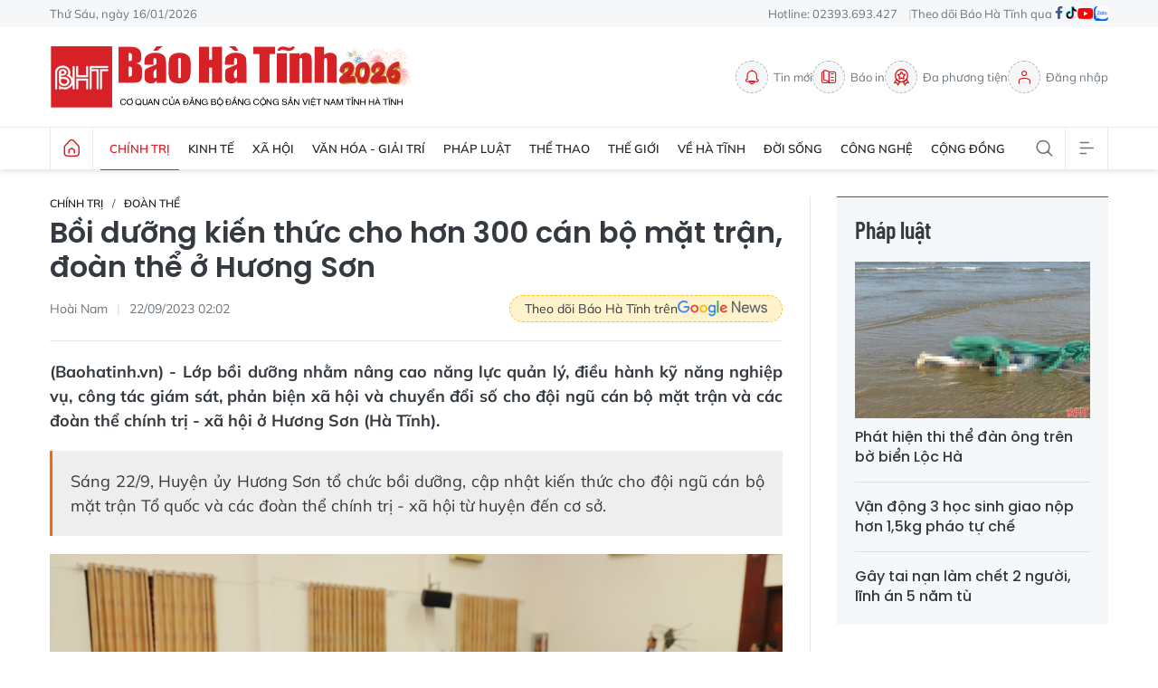

--- FILE ---
content_type: text/html;charset=utf-8
request_url: https://baohatinh.vn/boi-duong-kien-thuc-cho-hon-300-can-bo-mat-tran-doan-the-o-huong-son-post254599.html
body_size: 27010
content:
<!DOCTYPE html> <html lang="vi"> <head> <title>Bồi dưỡng kiến thức cho hơn 300 cán bộ mặt trận, đoàn thể ở Hương Sơn</title> <meta name="description" content="Lớp bồi dưỡng nhằm nâng cao năng lực quản lý, điều hành kỹ năng nghiệp vụ, công tác giám sát, phản biện xã hội và chuyển đổi số cho đội ngũ cán bộ mặt trận và các đoàn thể chính trị - xã hội ở Hương Sơn (Hà Tĩnh)."/> <meta name="keywords" content="Hà Tĩnh 24h,Kiến thức,Hương Sơn,Báo mới Hà Tĩnh,bồi dưỡng"/> <meta name="news_keywords" content="Hà Tĩnh 24h,Kiến thức,Hương Sơn,Báo mới Hà Tĩnh,bồi dưỡng"/> <meta http-equiv="Content-Type" content="text/html; charset=utf-8" /> <meta http-equiv="X-UA-Compatible" content="IE=edge"/> <meta http-equiv="refresh" content="1800" /> <meta name="revisit-after" content="1 days" /> <meta name="viewport" content="width=device-width, initial-scale=1"> <meta http-equiv="content-language" content="vi" /> <meta name="format-detection" content="telephone=no"/> <meta name="format-detection" content="address=no"/> <meta name="apple-mobile-web-app-capable" content="yes"> <meta name="apple-mobile-web-app-status-bar-style" content="black"> <meta name="apple-mobile-web-app-title" content="Báo Hà Tĩnh - Tin tức Hà Tĩnh mới nhất, tin nhanh Hà Tĩnh 24h"/> <meta name="referrer" content="no-referrer-when-downgrade"/> <link rel="shortcut icon" href="https://cdn.baohatinh.vn/assets/web/styles/img/favicon.png?v=1" type="image/x-icon" /> <link rel="preconnect" href="https://cdn.baohatinh.vn"/> <link rel="dns-prefetch" href="https://cdn.baohatinh.vn"/> <link rel="dns-prefetch" href="//www.google-analytics.com" /> <link rel="dns-prefetch" href="//www.googletagmanager.com" /> <link rel="dns-prefetch" href="//stc.za.zaloapp.com" /> <link rel="dns-prefetch" href="//fonts.googleapis.com" /> <script> var cmsConfig = { domainDesktop: 'https://baohatinh.vn', domainMobile: 'https://baohatinh.vn', domainApi: 'https://api.baohatinh.vn', domainStatic: 'https://cdn.baohatinh.vn', domainLog: 'https://log.baohatinh.vn', googleAnalytics: 'G-QL80R5QN7G,G-SG203VRDBQ', siteId: 0, pageType: 1, objectId: 254599, adsZone: 71, allowAds: true, adsLazy: true, antiAdblock: false, }; if (window.location.protocol !== 'https:' && window.location.hostname.indexOf('baohatinh.vn') !== -1) { window.location = 'https://' + window.location.hostname + window.location.pathname + window.location.hash; } var USER_AGENT=window.navigator&&(window.navigator.userAgent||window.navigator.vendor)||window.opera||"",IS_MOBILE=/Android|webOS|iPhone|iPod|BlackBerry|Windows Phone|IEMobile|Mobile Safari|Opera Mini/i.test(USER_AGENT);function setCookie(e,o,i){var n=new Date,i=(n.setTime(n.getTime()+24*i*60*60*1e3),"expires="+n.toUTCString());document.cookie=e+"="+o+"; "+i+";path=/;"}function getCookie(e){var o=document.cookie.indexOf(e+"="),i=o+e.length+1;return!o&&e!==document.cookie.substring(0,e.length)||-1===o?null:(-1===(e=document.cookie.indexOf(";",i))&&(e=document.cookie.length),unescape(document.cookie.substring(i,e)))}; </script> <script> if(USER_AGENT && USER_AGENT.indexOf("facebot") <= 0 && USER_AGENT.indexOf("facebookexternalhit") <= 0) { var query = ''; var hash = ''; if (window.location.search) query = window.location.search; if (window.location.hash) hash = window.location.hash; var canonicalUrl = 'https://baohatinh.vn/boi-duong-kien-thuc-cho-hon-300-can-bo-mat-tran-doan-the-o-huong-son-post254599.html' + query + hash ; var curUrl = decodeURIComponent(window.location.href); if(!location.port && canonicalUrl.startsWith("http") && curUrl != canonicalUrl){ window.location.replace(canonicalUrl); } } </script> <meta name="author" content="Báo Hà Tĩnh - Tin tức Hà Tĩnh mới nhất, tin nhanh Hà Tĩnh 24h" /> <meta name="copyright" content="Copyright © 2026 by Báo Hà Tĩnh - Tin tức Hà Tĩnh mới nhất, tin nhanh Hà Tĩnh 24h" /> <meta name="RATING" content="GENERAL" /> <meta name="GENERATOR" content="Báo Hà Tĩnh - Tin tức Hà Tĩnh mới nhất, tin nhanh Hà Tĩnh 24h" /> <meta content="Báo Hà Tĩnh - Tin tức Hà Tĩnh mới nhất, tin nhanh Hà Tĩnh 24h" itemprop="sourceOrganization" name="source"/> <meta content="news" itemprop="genre" name="medium"/> <meta name="robots" content="noarchive, max-image-preview:large, index, follow" /> <meta name="GOOGLEBOT" content="noarchive, max-image-preview:large, index, follow" /> <link rel="canonical" href="https://baohatinh.vn/boi-duong-kien-thuc-cho-hon-300-can-bo-mat-tran-doan-the-o-huong-son-post254599.html" /> <meta property="og:site_name" content="Báo Hà Tĩnh - Tin tức Hà Tĩnh mới nhất, tin nhanh Hà Tĩnh 24h"/> <meta property="og:rich_attachment" content="true"/> <meta property="og:type" content="article"/> <meta property="og:url" content="https://baohatinh.vn/boi-duong-kien-thuc-cho-hon-300-can-bo-mat-tran-doan-the-o-huong-son-post254599.html"/> <meta property="og:image" content="https://cdn.baohatinh.vn/images/9e569a6aca93f4413bebf9fa7948daf777ad3c47546b2b364760751305b568e2121e9bceba0270c55218306817b0d1dad84b46de5e13a4fd83928f64ec452d062b4301fe8a5ec11e6f05effa7744e5b0/fb_84d5105534t8283l6-92d5102439t56902l0.jpg"/> <meta property="og:image:width" content="1200"/> <meta property="og:image:height" content="630"/> <meta property="og:title" content="Bồi dưỡng kiến thức cho hơn 300 cán bộ mặt trận, đoàn thể ở Hương Sơn"/> <meta property="og:description" content="Lớp bồi dưỡng nhằm nâng cao năng lực quản lý, điều hành kỹ năng nghiệp vụ, công tác giám sát, phản biện xã hội và chuyển đổi số cho đội ngũ cán bộ mặt trận và các đoàn thể chính trị - xã hội ở Hương Sơn (Hà Tĩnh)."/> <meta name="twitter:card" value="summary"/> <meta name="twitter:url" content="https://baohatinh.vn/boi-duong-kien-thuc-cho-hon-300-can-bo-mat-tran-doan-the-o-huong-son-post254599.html"/> <meta name="twitter:title" content="Bồi dưỡng kiến thức cho hơn 300 cán bộ mặt trận, đoàn thể ở Hương Sơn"/> <meta name="twitter:description" content="Lớp bồi dưỡng nhằm nâng cao năng lực quản lý, điều hành kỹ năng nghiệp vụ, công tác giám sát, phản biện xã hội và chuyển đổi số cho đội ngũ cán bộ mặt trận và các đoàn thể chính trị - xã hội ở Hương Sơn (Hà Tĩnh)."/> <meta name="twitter:image" content="https://cdn.baohatinh.vn/images/9e569a6aca93f4413bebf9fa7948daf777ad3c47546b2b364760751305b568e2121e9bceba0270c55218306817b0d1dad84b46de5e13a4fd83928f64ec452d062b4301fe8a5ec11e6f05effa7744e5b0/fb_84d5105534t8283l6-92d5102439t56902l0.jpg"/> <meta name="twitter:site" content="@Báo Hà Tĩnh - Tin tức Hà Tĩnh mới nhất, tin nhanh Hà Tĩnh 24h"/> <meta name="twitter:creator" content="@Báo Hà Tĩnh - Tin tức Hà Tĩnh mới nhất, tin nhanh Hà Tĩnh 24h"/> <meta property="article:publisher" content="https://www.facebook.com/baohatinh/" /> <meta property="article:tag" content="Hà Tĩnh 24h,Kiến thức,Hương Sơn,Báo mới Hà Tĩnh,bồi dưỡng"/> <meta property="article:section" content="Chính trị,Đoàn thể" /> <meta property="article:published_time" content="2023-09-22T09:02:00+0700"/> <meta property="article:modified_time" content="2023-09-22T09:02:00+0700"/> <link rel="amphtml" href="https://baohatinh.vn/boi-duong-kien-thuc-cho-hon-300-can-bo-mat-tran-doan-the-o-huong-son-post254599.amp" /> <script type="application/ld+json"> { "@context": "http://schema.org", "@type": "Organization", "name": "Báo Hà Tĩnh - Tin tức Hà Tĩnh mới nhất, tin nhanh Hà Tĩnh 24h", "url": "https://baohatinh.vn", "logo": "https://cdn.baohatinh.vn/assets/web/styles/img/logo.png", "foundingDate": "1962", "founders": [ { "@type": "Person", "name": "Đảng bộ Đảng Cộng sản Việt Nam tỉnh Hà Tĩnh" } ], "address": [ { "@type": "PostalAddress", "streetAddress": "Số 223, đường Nguyễn Huy Tự, Thành phố Hà Tĩnh", "addressLocality": "Hà Tĩnh City", "addressRegion": "Northeast", "postalCode": "45016", "addressCountry": "VNM" } ], "contactPoint": [ { "@type": "ContactPoint", "telephone": "+84-23-936-93427", "contactType": "customer service" }, { "@type": "ContactPoint", "telephone": "+84-23-938-56715", "contactType": "customer service" } ], "sameAs": [ "https://www.facebook.com/baohatinh", "https://zalo.me/4109023934107653813", "https://twitter.com/baohatinhvn", "https://www.youtube.com/c/bhttv", "https://www.tiktok.com/@baohatinh" ] } </script> <script type="application/ld+json"> { "@context" : "https://schema.org", "@type" : "WebSite", "name": "Báo Hà Tĩnh - Tin tức Hà Tĩnh mới nhất, tin nhanh Hà Tĩnh 24h", "url": "https://baohatinh.vn", "alternateName" : "Báo Hà Tĩnh, Cơ quan của Đảng bộ Đảng Cộng sản Việt Nam tỉnh Hà Tĩnh", "potentialAction": { "@type": "SearchAction", "target": { "@type": "EntryPoint", "urlTemplate": "https://baohatinh.vn/search/?q={search_term_string}" }, "query-input": "required name=search_term_string" } } </script> <script type="application/ld+json"> { "@context":"http://schema.org", "@type":"BreadcrumbList", "itemListElement":[ { "@type":"ListItem", "position":1, "item":{ "@id":"https://baohatinh.vn/chinh-tri/doan-the/", "name":"Đoàn thể" } } ] } </script> <script type="application/ld+json"> { "@context": "http://schema.org", "@type": "NewsArticle", "mainEntityOfPage":{ "@type":"WebPage", "@id":"https://baohatinh.vn/boi-duong-kien-thuc-cho-hon-300-can-bo-mat-tran-doan-the-o-huong-son-post254599.html" }, "headline": "Bồi dưỡng kiến thức cho hơn 300 cán bộ mặt trận, đoàn thể ở Hương Sơn", "description": "Lớp bồi dưỡng nhằm nâng cao năng lực quản lý, điều hành kỹ năng nghiệp vụ, công tác giám sát, phản biện xã hội và chuyển đổi số cho đội ngũ cán bộ mặt trận và các đoàn thể chính trị - xã hội ở Hương Sơn (Hà Tĩnh).", "image": { "@type": "ImageObject", "url": "https://cdn.baohatinh.vn/images/9e569a6aca93f4413bebf9fa7948daf777ad3c47546b2b364760751305b568e2121e9bceba0270c55218306817b0d1dad84b46de5e13a4fd83928f64ec452d062b4301fe8a5ec11e6f05effa7744e5b0/fb_84d5105534t8283l6-92d5102439t56902l0.jpg", "width" : 1200, "height" : 675 }, "datePublished": "2023-09-22T09:02:00+0700", "dateModified": "2023-09-22T09:02:00+0700", "author": { "@type": "Person", "name": "Hoài Nam" }, "publisher": { "@type": "Organization", "name": "Báo Hà Tĩnh - Tin tức Hà Tĩnh mới nhất, tin nhanh Hà Tĩnh 24h", "logo": { "@type": "ImageObject", "url": "https://cdn.baohatinh.vn/assets/web/styles/img/logo.png" } } } </script> <link rel="preload" href="https://cdn.baohatinh.vn/assets/web/styles/css/main.min-1.0.48.css" as="style"> <link rel="preload" href="https://cdn.baohatinh.vn/assets/web/js/main.min-1.0.64.js" as="script"> <link rel="preload" href="https://cdn.baohatinh.vn/assets/web/js/detail.min-1.0.18.js" as="script"> <link rel="preload" href="https://common.mcms.one/assets/styles/css/baohatinh-1.0.3.css" as="style"> <link rel="stylesheet" href="https://common.mcms.one/assets/styles/css/baohatinh-1.0.3.css"> <link id="cms-style" rel="stylesheet" href="https://cdn.baohatinh.vn/assets/web/styles/css/main.min-1.0.48.css"> <script type="text/javascript"> var _metaOgUrl = 'https://baohatinh.vn/boi-duong-kien-thuc-cho-hon-300-can-bo-mat-tran-doan-the-o-huong-son-post254599.html'; var page_title = document.title; var tracked_url = window.location.pathname + window.location.search + window.location.hash; var cate_path = 'chinh-tri/doan-the'; if (cate_path.length > 0) { tracked_url = "/" + cate_path + tracked_url; } </script> <script async="" src="https://www.googletagmanager.com/gtag/js?id=G-QL80R5QN7G"></script> <script> window.dataLayer = window.dataLayer || []; function gtag(){dataLayer.push(arguments);} gtag('js', new Date()); gtag('config', 'G-QL80R5QN7G', {page_path: tracked_url}); gtag('config', 'G-SG203VRDBQ', {page_path: tracked_url}); </script> <script>window.dataLayer = window.dataLayer || [];dataLayer.push({'pageCategory': '/chinh\-tri\/doan\-the'});</script> <script> window.dataLayer = window.dataLayer || []; dataLayer.push({ 'event': 'Pageview', 'articleId': '254599', 'articleTitle': 'Bồi dưỡng kiến thức cho hơn 300 cán bộ mặt trận, đoàn thể ở Hương Sơn', 'articleCategory': 'Chính trị,Đoàn thể', 'articleAlowAds': true, 'articleAuthor': 'Hoài Nam', 'articleType': 'detail', 'articleTags': 'Hà Tĩnh 24h,Kiến thức,Hương Sơn,Báo mới Hà Tĩnh,bồi dưỡng', 'articlePublishDate': '2023-09-22T09:02:00+0700', 'articleThumbnail': 'https://cdn.baohatinh.vn/images/9e569a6aca93f4413bebf9fa7948daf777ad3c47546b2b364760751305b568e2121e9bceba0270c55218306817b0d1dad84b46de5e13a4fd83928f64ec452d062b4301fe8a5ec11e6f05effa7744e5b0/fb_84d5105534t8283l6-92d5102439t56902l0.jpg', 'articleShortUrl': 'https://baohatinh.vn/boi-duong-kien-thuc-cho-hon-300-can-bo-mat-tran-doan-the-o-huong-son-post254599.html', 'articleFullUrl': 'https://baohatinh.vn/boi-duong-kien-thuc-cho-hon-300-can-bo-mat-tran-doan-the-o-huong-son-post254599.html', }); </script> <script> window.dataLayer = window.dataLayer || []; dataLayer.push({'articleAuthor': 'Hoài Nam', 'articleAuthorID': '0'}); </script> <script type='text/javascript'> gtag('event', 'article_page',{ 'articleId': '254599', 'articleTitle': 'Bồi dưỡng kiến thức cho hơn 300 cán bộ mặt trận, đoàn thể ở Hương Sơn', 'articleCategory': 'Chính trị,Đoàn thể', 'articleAlowAds': true, 'articleAuthor': 'Hoài Nam', 'articleType': 'detail', 'articleTags': 'Hà Tĩnh 24h,Kiến thức,Hương Sơn,Báo mới Hà Tĩnh,bồi dưỡng', 'articlePublishDate': '2023-09-22T09:02:00+0700', 'articleThumbnail': 'https://cdn.baohatinh.vn/images/9e569a6aca93f4413bebf9fa7948daf777ad3c47546b2b364760751305b568e2121e9bceba0270c55218306817b0d1dad84b46de5e13a4fd83928f64ec452d062b4301fe8a5ec11e6f05effa7744e5b0/fb_84d5105534t8283l6-92d5102439t56902l0.jpg', 'articleShortUrl': 'https://baohatinh.vn/boi-duong-kien-thuc-cho-hon-300-can-bo-mat-tran-doan-the-o-huong-son-post254599.html', 'articleFullUrl': 'https://baohatinh.vn/boi-duong-kien-thuc-cho-hon-300-can-bo-mat-tran-doan-the-o-huong-son-post254599.html', }); </script> <script async src="https://sp.zalo.me/plugins/sdk.js"></script> </head> <body class="detail-page"> <div id="adsWeb_AdsMasthead" class="banner banner-top" data-platform="1" data-position="Web_AdsMasthead" style="display:none"> </div> <header class="site-header"> <div class="topbar"> <div class="container"> <time id="today"></time> <span>Hotline: 02393.693.427</span> <ul class="link"> <li>Theo dõi Báo Hà Tĩnh qua</li> <li> <a href="https://www.facebook.com/baohatinh" target="_blank" rel="nofollow" title="Facebook"> <i class="ic-facebook"></i> </a> </li> <li> <a href="https://www.tiktok.com/@baohatinh" target="_blank" rel="nofollow" title="Tiktok"> <i class="ic-tiktok"></i> </a> </li> <li> <a href="https://www.youtube.com/c/bhttv" target="_blank" rel="nofollow" title="Youtube"> <i class="ic-youtube"></i> </a> </li> <li> <a href="https://zalo.me/4109023934107653813" title="Zalo" target="_blank" rel="nofollow"> <i class="ic-zalo"></i> </a> </li> </ul> </div> </div> <div class="hdr-content container"> <h2><a class="logo" href="/" title="Báo Hà Tĩnh - Tin tức Hà Tĩnh mới nhất, tin nhanh Hà Tĩnh 24h">Báo Hà Tĩnh - Tin tức Hà Tĩnh mới nhất, tin nhanh Hà Tĩnh 24h</a></h2> <nav class="hdr-link"> <a href="/tin-moi.html" class="item" title="Tin mới"> <i class="ic-bell"></i>Tin mới </a> <a href="/epaper/" class="item" title="Báo in"> <i class="ic-epaper"></i>Báo in </a> <a href="/multimedia/" class="item" title="Đa phương tiện"> <i class="ic-medal"></i>Đa phương tiện </a> <div id="userprofile" class="user-login"></div> </nav> </div> <nav class="navigation"> <ul class="container menu-wrap"> <li class="main home"> <a class="menu-heading" href="/" title="Trang chủ"><i class="ic-home"></i></a> </li> <li class="main active"> <a class="menu-heading" href="https://baohatinh.vn/chinh-tri/" title="Chính trị">Chính trị</a> <div class="submenu"> <a href="https://baohatinh.vn/chinh-tri/xay-dung-dang/" title="Xây dựng Đảng">Xây dựng Đảng</a> <a href="https://baohatinh.vn/chinh-tri/chinh-quyen/" title="Chính quyền">Chính quyền</a> <a href="https://baohatinh.vn/chinh-tri/quoc-phong-an-ninh/" title="Quốc phòng - An ninh">Quốc phòng - An ninh</a> <a href="https://baohatinh.vn/chinh-tri/doan-the/" title="Đoàn thể">Đoàn thể</a> </div> </li> <li class="main"> <a class="menu-heading" href="https://baohatinh.vn/kinh-te/" title="Kinh tế">Kinh tế</a> <div class="submenu"> <a href="https://baohatinh.vn/kinh-te/cong-nghiep/" title="Công nghiệp">Công nghiệp</a> <a href="https://baohatinh.vn/kinh-te/nong-nghiep/" title="Nông nghiệp">Nông nghiệp</a> <a href="https://baohatinh.vn/kinh-te/thi-truong/" title="Thị trường">Thị trường</a> </div> </li> <li class="main"> <a class="menu-heading" href="https://baohatinh.vn/xa-hoi/" title="Xã hội">Xã hội</a> <div class="submenu"> <a href="https://baohatinh.vn/xa-hoi/chinh-sach/" title="Chính sách">Chính sách</a> <a href="https://baohatinh.vn/xa-hoi/giao-duc/" title="Giáo dục">Giáo dục</a> <a href="https://baohatinh.vn/xa-hoi/y-te/" title="Y tế">Y tế</a> <a href="https://baohatinh.vn/xa-hoi/viec-lam/" title="Việc làm">Việc làm</a> </div> </li> <li class="main"> <a class="menu-heading" href="https://baohatinh.vn/van-hoa-giai-tri/" title="Văn hóa - Giải trí">Văn hóa - Giải trí</a> </li> <li class="main"> <a class="menu-heading" href="https://baohatinh.vn/phap-luat/" title="Pháp luật">Pháp luật</a> <div class="submenu"> <a href="https://baohatinh.vn/phap-luat/phap-luat-doi-song/" title="Pháp luật đời sống">Pháp luật đời sống</a> <a href="https://baohatinh.vn/phap-luat/an-ninh-trat-tu/" title="An ninh trật tự">An ninh trật tự</a> </div> </li> <li class="main"> <a class="menu-heading" href="https://baohatinh.vn/the-thao/" title="Thể thao">Thể thao</a> <div class="submenu"> <a href="https://baohatinh.vn/the-thao/clb-hong-linh-ha-tinh/" title="CLB Hồng Lĩnh Hà Tĩnh">CLB Hồng Lĩnh Hà Tĩnh</a> <a href="https://baohatinh.vn/the-thao/bong-da/" title="Bóng đá">Bóng đá</a> <a href="https://baohatinh.vn/the-thao/muon-mau-the-thao/" title="Muôn màu thể thao">Muôn màu thể thao</a> </div> </li> <li class="main"> <a class="menu-heading" href="https://baohatinh.vn/the-gioi/" title="Thế giới">Thế giới</a> </li> <li class="main"> <a class="menu-heading" href="https://baohatinh.vn/ve-ha-tinh/" title="Về Hà Tĩnh">Về Hà Tĩnh</a> <div class="submenu"> <a href="https://baohatinh.vn/ve-ha-tinh/nui-hong-song-la/" title="Núi Hồng - Sông La">Núi Hồng - Sông La</a> <a href="https://baohatinh.vn/ve-ha-tinh/nguoi-ha-tinh-muon-phuong/" title="Người Hà Tĩnh muôn phương">Người Hà Tĩnh muôn phương</a> <a href="https://baohatinh.vn/ve-ha-tinh/diem-den/" title="Điểm đến">Điểm đến</a> <a href="https://baohatinh.vn/ve-ha-tinh/am-thuc/" title="Ẩm thực">Ẩm thực</a> </div> </li> <li class="main"> <a class="menu-heading" href="https://baohatinh.vn/doi-song/" title="Đời sống">Đời sống</a> <div class="submenu"> <a href="https://baohatinh.vn/doi-song/gioi-tre/" title="Giới trẻ">Giới trẻ</a> <a href="https://baohatinh.vn/doi-song/lam-dep/" title="Làm đẹp">Làm đẹp</a> <a href="https://baohatinh.vn/doi-song/me-va-be/" title="Mẹ và bé">Mẹ và bé</a> </div> </li> <li class="main"> <a class="menu-heading" href="https://baohatinh.vn/cong-nghe/" title="Công nghệ">Công nghệ</a> <div class="submenu"> <a href="https://baohatinh.vn/cong-nghe/chuyen-doi-so/" title="Chuyển đổi số">Chuyển đổi số</a> <a href="https://baohatinh.vn/cong-nghe/thiet-bi-so/" title="Thiết bị số">Thiết bị số</a> <a href="https://baohatinh.vn/cong-nghe/khoa-hoc/" title="Khoa học">Khoa học</a> </div> </li> <li class="main"> <a class="menu-heading" href="https://baohatinh.vn/cong-dong/" title="Cộng đồng">Cộng đồng</a> <div class="submenu"> <a href="https://baohatinh.vn/cong-dong/phan-hoi-ban-doc/" title="Phản hồi bạn đọc">Phản hồi bạn đọc</a> <a href="https://baohatinh.vn/cong-dong/ban-doc-viet/" title="Bạn đọc viết">Bạn đọc viết</a> <a href="https://baohatinh.vn/cong-dong/dieu-tra-theo-don-thu/" title="Điều tra theo đơn thư">Điều tra theo đơn thư</a> <a href="https://baohatinh.vn/cong-dong/nhip-cau-yeu-thuong/" title="Nhịp cầu yêu thương">Nhịp cầu yêu thương</a> </div> </li> <li class="main search"> <div class="search-btn"> <i class="ic-search"></i> </div> <div class="dropdown-menu"> <div class="search-form"> <input type="text" class="txtsearch" placeholder="Tìm kiếm"> <button type="button" class="btn btn_search" aria-label="Tìm kiếm">Tìm kiếm</button> </div> </div> </li> <li class="main menu"> <div class="menu-btn"> <i class="ic-menu"></i> </div> <div class="dropdown-menu"> <div class="container mega-menu"> <div class="menu-col"> <a class="active" href="https://baohatinh.vn/chinh-tri/" title="Chính trị">Chính trị</a> <a href="https://baohatinh.vn/chinh-tri/xay-dung-dang/" title="Xây dựng Đảng">Xây dựng Đảng</a> <a href="https://baohatinh.vn/chinh-tri/chinh-quyen/" title="Chính quyền">Chính quyền</a> <a href="https://baohatinh.vn/chinh-tri/doan-the/" title="Đoàn thể">Đoàn thể</a> <a href="https://baohatinh.vn/chinh-tri/quoc-phong-an-ninh/" title="Quốc phòng - An ninh">Quốc phòng - An ninh</a> </div> <div class="menu-col"> <a class="" href="https://baohatinh.vn/kinh-te/" title="Kinh tế">Kinh tế</a> <a href="https://baohatinh.vn/kinh-te/cong-nghiep/" title="Công nghiệp">Công nghiệp</a> <a href="https://baohatinh.vn/kinh-te/nong-nghiep/" title="Nông nghiệp">Nông nghiệp</a> <a href="https://baohatinh.vn/kinh-te/thi-truong/" title="Thị trường">Thị trường</a> </div> <div class="menu-col"> <a class="" href="https://baohatinh.vn/xa-hoi/" title="Xã hội">Xã hội</a> <a href="https://baohatinh.vn/xa-hoi/giao-duc/" title="Giáo dục">Giáo dục</a> <a href="https://baohatinh.vn/xa-hoi/chinh-sach/" title="Chính sách">Chính sách</a> <a href="https://baohatinh.vn/xa-hoi/y-te/" title="Y tế">Y tế</a> <a href="https://baohatinh.vn/xa-hoi/viec-lam/" title="Việc làm">Việc làm</a> </div> <div class="menu-col"> <a class="" href="https://baohatinh.vn/van-hoa-giai-tri/" title="Văn hóa - Giải trí">Văn hóa - Giải trí</a> </div> <div class="menu-col"> <a class="" href="https://baohatinh.vn/ve-ha-tinh/" title="Về Hà Tĩnh">Về Hà Tĩnh</a> <a href="https://baohatinh.vn/ve-ha-tinh/nui-hong-song-la/" title="Núi Hồng - Sông La">Núi Hồng - Sông La</a> <a href="https://baohatinh.vn/ve-ha-tinh/diem-den/" title="Điểm đến">Điểm đến</a> <a href="https://baohatinh.vn/ve-ha-tinh/am-thuc/" title="Ẩm thực">Ẩm thực</a> <a href="https://baohatinh.vn/ve-ha-tinh/nguoi-ha-tinh-muon-phuong/" title="Người Hà Tĩnh muôn phương">Người Hà Tĩnh muôn phương</a> </div> <div class="menu-col"> <a class="" href="https://baohatinh.vn/phap-luat/" title="Pháp luật">Pháp luật</a> <a href="https://baohatinh.vn/phap-luat/phap-luat-doi-song/" title="Pháp luật đời sống">Pháp luật đời sống</a> <a href="https://baohatinh.vn/phap-luat/an-ninh-trat-tu/" title="An ninh trật tự">An ninh trật tự</a> </div> <div class="menu-col"> <a class="" href="https://baohatinh.vn/the-thao/" title="Thể thao">Thể thao</a> <a href="https://baohatinh.vn/the-thao/bong-da/" title="Bóng đá">Bóng đá</a> <a href="https://baohatinh.vn/the-thao/muon-mau-the-thao/" title="Muôn màu thể thao">Muôn màu thể thao</a> <a href="https://baohatinh.vn/the-thao/clb-hong-linh-ha-tinh/" title="CLB Hồng Lĩnh Hà Tĩnh">CLB Hồng Lĩnh Hà Tĩnh</a> </div> <div class="menu-col"> <a class="" href="https://baohatinh.vn/the-gioi/" title="Thế giới">Thế giới</a> </div> <div class="menu-col"> <a class="" href="https://baohatinh.vn/xe/" title="Xe">Xe</a> </div> <div class="menu-col"> <a class="" href="https://baohatinh.vn/doi-song/" title="Đời sống">Đời sống</a> <a href="https://baohatinh.vn/doi-song/gioi-tre/" title="Giới trẻ">Giới trẻ</a> <a href="https://baohatinh.vn/doi-song/lam-dep/" title="Làm đẹp">Làm đẹp</a> <a href="https://baohatinh.vn/doi-song/me-va-be/" title="Mẹ và bé">Mẹ và bé</a> </div> <div class="menu-col"> <a class="" href="https://baohatinh.vn/cong-nghe/" title="Công nghệ">Công nghệ</a> <a href="https://baohatinh.vn/cong-nghe/khoa-hoc/" title="Khoa học">Khoa học</a> <a href="https://baohatinh.vn/cong-nghe/thiet-bi-so/" title="Thiết bị số">Thiết bị số</a> <a href="https://baohatinh.vn/cong-nghe/chuyen-doi-so/" title="Chuyển đổi số">Chuyển đổi số</a> </div> <div class="menu-col"> <a class="" href="https://baohatinh.vn/cong-dong/" title="Cộng đồng">Cộng đồng</a> <a href="https://baohatinh.vn/cong-dong/nhip-cau-yeu-thuong/" title="Nhịp cầu yêu thương">Nhịp cầu yêu thương</a> <a href="https://baohatinh.vn/cong-dong/dieu-tra-theo-don-thu/" title="Điều tra theo đơn thư">Điều tra theo đơn thư</a> <a href="https://baohatinh.vn/cong-dong/ban-doc-viet/" title="Bạn đọc viết">Bạn đọc viết</a> <a href="https://baohatinh.vn/cong-dong/phan-hoi-ban-doc/" title="Phản hồi bạn đọc">Phản hồi bạn đọc</a> </div> <div class="menu-col"> <a class="" href="https://baohatinh.vn/multimedia/" title="Đa phương tiện">Đa phương tiện</a> <a href="https://baohatinh.vn/anh/" title="Ảnh">Ảnh</a> <a href="https://baohatinh.vn/emagazine/" title="Emagazine">Emagazine</a> <a href="https://baohatinh.vn/podcast/" title="Podcast">Podcast</a> <a href="https://baohatinh.vn/story/" title="Story">Story</a> <a href="https://baohatinh.vn/lens/" title="Lens">Lens</a> <a href="https://baohatinh.vn/infographic/" title="Infographic">Infographic</a> <a href="https://baohatinh.vn/quiz/" title="Quiz">Quiz</a> </div> <div class="menu-col"> <a class="" href="https://baohatinh.vn/thong-tin-huu-ich/" title="Thông tin hữu ích">Thông tin hữu ích</a> <a href="https://baohatinh.vn/gia-vang-hom-nay/" title="Giá vàng">Giá vàng</a> <a href="https://baohatinh.vn/lich-cat-dien/" title="Lịch cắt điện">Lịch cắt điện</a> <a href="https://baohatinh.vn/ty-gia-hom-nay/" title="Tỷ giá">Tỷ giá</a> <a href="https://baohatinh.vn/xo-so/" title="Xổ số">Xổ số</a> <a href="https://baohatinh.vn/phong-thuy/" title="Phong thủy">Phong thủy</a> <a href="https://baohatinh.vn/tai-chinh-gia-ca/" title="Tài chính - Giá cả">Tài chính - Giá cả</a> <a href="https://baohatinh.vn/thong-tin-khac/" title="Thông tin khác">Thông tin khác</a> </div> <div class="menu-col"> <a class="" href="https://baohatinh.vn/ban-can-biet/" title="Bạn cần biết">Bạn cần biết</a> <a href="https://baohatinh.vn/ban-can-biet/khac/" title="Khác">Khác</a> <a href="https://baohatinh.vn/ban-can-biet/tuyen-dung-tuyen-sinh/" title="Tuyển dụng - Tuyển sinh">Tuyển dụng - Tuyển sinh</a> <a href="https://baohatinh.vn/ban-can-biet/thiet-bi-di-dong/" title="Thiết bị - Di động">Thiết bị - Di động</a> <a href="https://baohatinh.vn/ban-can-biet/dien-tu-dien-lanh/" title="Điện tử - Điện lạnh">Điện tử - Điện lạnh</a> <a href="https://baohatinh.vn/ban-can-biet/nha-dat/" title="Nhà đất">Nhà đất</a> </div> <div class="menu-col"> <a class="" href="https://baohatinh.vn/goc-hai/" title="Góc hài">Góc hài</a> </div> </div> </div> </li> </ul> </nav> </header> <div class="site-body"> <div class="container"> <div id="adsWeb_AdsTop" class="banner " data-platform="1" data-position="Web_AdsTop" style="display:none"> </div> <div class="col col-xl-2 article"> <div class="l-content content-col"> <div class="breadcrumb "> <h2 class="main"> <a href="https://baohatinh.vn/chinh-tri/" title="Chính trị">Chính trị</a> </h2> <h2 class="main"> <a href="https://baohatinh.vn/chinh-tri/doan-the/" title="Đoàn thể" class="active">Đoàn thể</a> </h2> </div> <h1 class="article__title cms-title "> Bồi dưỡng kiến thức cho hơn 300 cán bộ mặt trận, đoàn thể ở Hương Sơn </h1> <div class="article__meta"> <div class="meta"> <span class="author cms-author">Hoài Nam</span> <time class="time" datetime="2023-09-22T09:02:00+0700" data-time="1695348120" data-friendly="false">22/09/2023 09:02</time> <meta class="cms-date" itemprop="datePublished" content="2023-09-22T09:02:00+0700"> </div> <a href="https://news.google.com/publications/CAAqBwgKMP-DmgswqY6yAw" class="gg-news" target="_blank" title="Google News"> <span>Theo dõi Báo Hà Tĩnh trên</span> <img src="https://cdn.baohatinh.vn/assets/web/styles/img/gg-news.png" alt="Google News">
</a> </div> <h2 class="article__sapo cms-desc"> (Baohatinh.vn) - Lớp bồi dưỡng nhằm nâng cao năng lực quản lý, điều hành kỹ năng nghiệp vụ, công tác giám sát, phản biện xã hội và chuyển đổi số cho đội ngũ cán bộ mặt trận và các đoàn thể chính trị - xã hội ở Hương Sơn (Hà Tĩnh). </h2> <div id="adsWeb_AdsArticleAfterSapo" class="banner " data-platform="1" data-position="Web_AdsArticleAfterSapo" style="display:none"> </div> <div class="social-bar"> <div class="social article__social"> <label title="Chia sẻ">chia sẻ</label> <a href="javascript:void(0);" class="item fb" data-href="https://baohatinh.vn/boi-duong-kien-thuc-cho-hon-300-can-bo-mat-tran-doan-the-o-huong-son-post254599.html" data-rel="facebook" title="Facebook"><i class="ic-facebook"></i></a> <a href="javascript:void(0);" class="item tt" data-href="https://baohatinh.vn/boi-duong-kien-thuc-cho-hon-300-can-bo-mat-tran-doan-the-o-huong-son-post254599.html" data-rel="twitter" title="Twitter"><i class="ic-twitter"></i></a> <a href="javascript:void(0);" class="zl zalo-share-button" data-href="https://baohatinh.vn/boi-duong-kien-thuc-cho-hon-300-can-bo-mat-tran-doan-the-o-huong-son-post254599.html" data-oaid="4109023934107653813" data-layout="1" data-color="blue" data-customize="true" title="Zalo"><i class="ic-zalo-line"></i></a> <a href="mailto:?subject=Tin đáng đọc từ Báo Hà Tĩnh&amp;body=https://baohatinh.vn/boi-duong-kien-thuc-cho-hon-300-can-bo-mat-tran-doan-the-o-huong-son-post254599.html" class="em" title="Email"><i class="ic-mail"></i></a> <a href="javascript:void(0);" class="pr sendprint" title="Print"><i class="ic-print"></i></a> <a href="#comment254599" class="cm comment-count" title="Bình luận"><i class="ic-comment"></i></a> </div> </div> <div class="article__body zce-content-body cms-body" itemprop="articleBody" data-id="254599" data-short-url="https://baohatinh.vn/boi-duong-kien-thuc-cho-hon-300-can-bo-mat-tran-doan-the-o-huong-son-post254599.html"> <table class="camnhat" cellspacing="0" cellpadding="5"> <tbody> <tr> <td> <p class="pBody">Sáng 22/9, Huyện ủy Hương Sơn tổ chức bồi dưỡng, cập nhật kiến thức cho đội ngũ cán bộ mặt trận Tổ quốc và các đoàn thể chính trị - xã hội từ huyện đến cơ sở.</p></td> </tr> </tbody>
</table>
<figure class="picture"> <img class="lazyload iCenter cms-photo" mstyle="width: 820px; height: 547px;" src="[data-uri]" alt="Bồi dưỡng kiến thức cho hơn 300 cán bộ mặt trận, đoàn thể ở Hương Sơn" mwidth="820" mheight="547" data-large-src="https://cdn.baohatinh.vn/images/3535241d672aba0219e727bf0bf1471501d18a2b5f0ca25e41295eae12571385f611146a755caf6589e1df7cb89841ce/92d5081337t86076l0.jpg" data-src="https://cdn.baohatinh.vn/images/69a4797a7f642dfa3491c8bce4d4f6dca7cb4eba5e91733f452a5ffa60500ddff62824aef51ed23297586f5822437f1c/92d5081337t86076l0.jpg">
</figure>
<p class="pCaption">Đại biểu tham dự.</p>
<p class="pBody">Tại lớp tập huấn, hơn 300 cán bộ MTTQ và các đoàn thể chính trị - xã hội từ huyện đến cơ sở được nghe lãnh đạo Huyện uỷ Hương Sơn cung cấp những thông tin về tình hình phát triển KT - XH từ đầu năm đến nay; nhiệm vụ và giải pháp thực hiện trong những tháng còn lại của năm 2023.</p>
<div class="ads_middle"> <div id="adsWeb_AdsArticleMiddle" class="banner fyi" data-platform="1" data-position="Web_AdsArticleMiddle"> </div>
</div>
<figure class="picture"> <img class="lazyload iCenter cms-photo" mstyle="width: 820px; height: 547px;" src="[data-uri]" alt="Bồi dưỡng kiến thức cho hơn 300 cán bộ mặt trận, đoàn thể ở Hương Sơn" mwidth="820" mheight="547" data-large-src="https://cdn.baohatinh.vn/images/3535241d672aba0219e727bf0bf14715f7ec8bdcb4f32729a3f6436a6083fcf58f8818fe15047fff54b193c6b43d7f24/92d5081746t10387l0.jpg" data-src="https://cdn.baohatinh.vn/images/69a4797a7f642dfa3491c8bce4d4f6dcf5e081f8198f0a01cf3fbf305fc5abd4f62824aef51ed23297586f5822437f1c/92d5081746t10387l0.jpg">
</figure>
<p class="pCaption">Phó Bí thư Thường trực Huyện uỷ Hương Sơn Nguyễn Viết Dũng thông tin về tình hình KT-XH 9 tháng năm 2023.</p>
<p class="pBody">Tiếp đó, các học viên nghe các giảng viên truyền đạt các chuyên đề: “Nâng cao hiệu quả công tác giám sát và phản biện xã hội của Mặt trận Tổ quốc và các đoàn thể chính trị xã hội”; “Nâng cao năng lực chuyển đổi số cho MTTQ và các đoàn thể chính trị - xã hội trong giai đoạn hiện nay”; những định hướng phát triển trong chuyển đổi số tỉnh Hà Tĩnh những năm tới...</p>
<div class="ads_middle"> <div id="adsWeb_AdsArticleMiddle1" class="banner fyi" data-platform="1" data-position="Web_AdsArticleMiddle1"> </div>
</div>
<figure class="picture"> <img class="lazyload iCenter dthumb cms-photo" mstyle="width: 820px; height: 547px;" src="[data-uri]" alt="Bồi dưỡng kiến thức cho hơn 300 cán bộ mặt trận, đoàn thể ở Hương Sơn" mwidth="820" mheight="547" data-large-src="https://cdn.baohatinh.vn/images/3535241d672aba0219e727bf0bf1471544369e1606bc4984df25a37b45e52f55306e82bc06993e6de1ed1893d39732670afff6f639ab9d56845017c3b04011b0/84d5105534t8283l6-92d5102439t56902l0.jpg" data-src="https://cdn.baohatinh.vn/images/69a4797a7f642dfa3491c8bce4d4f6dc5a88127eacbde7d7939ddf2ee6785ada709632383b6ee5d0124312971de87cb570632b604f3489411a7d5d15f372cdb6/84d5105534t8283l6-92d5102439t56902l0.jpg">
</figure>
<p class="pCaption" mstyle="text-align: justify;">Phó Chủ tịch Uỷ ban MTTQ tỉnh Phạm Thị Thu Hà trình bày chuyên đề “Nâng cao hiệu quả công tác giám sát và phản biện xã hội của MTTQ và các đoàn thể chính trị - xã hội”.</p>
<p class="pBody">Chương trình tập huấn góp phần nâng cao năng lực quản lý, điều hành kỹ năng, nghiệp vụ, phương pháp công tác, đặc biệt là công tác giám sát, phản biện xã hội và chuyển đổi số cho đội ngũ cán bộ mặt trận và các đoàn thể chính trị - xã hội ở Hương Sơn, đáp ứng yêu cầu, nhiệm vụ trong giai đoạn hiện nay.</p>
<div class="ads_middle"> <div id="adsWeb_AdsArticleMiddle2" class="banner fyi" data-platform="1" data-position="Web_AdsArticleMiddle2"> </div>
</div> <div id="adsWeb_AdsArticleAfterBody" class="banner " data-platform="1" data-position="Web_AdsArticleAfterBody" style="display:none"> </div> </div> <div class="related-news"> <h3 class="box-heading"> <span class="title">Tin liên quan</span> </h3> <div class="box-content" data-source="related-news"> <article class="story"> <h2 class="story__heading" data-tracking="252498"> <a class=" cms-link" href="https://baohatinh.vn/khai-giang-lop-boi-duong-cap-nhat-kien-thuc-cho-can-bo-chu-chot-cap-tinh-post252498.html" title="Khai giảng lớp bồi dưỡng, cập nhật kiến thức cho cán bộ chủ chốt cấp tỉnh"> Khai giảng lớp bồi dưỡng, cập nhật kiến thức cho cán bộ chủ chốt cấp tỉnh </a> </h2> </article> <article class="story"> <h2 class="story__heading" data-tracking="252810"> <a class=" cms-link" href="https://baohatinh.vn/boi-duong-kien-thuc-quoc-phong-an-ninh-cho-can-bo-giao-vien-huong-son-post252810.html" title="Bồi dưỡng kiến thức quốc phòng - an ninh cho cán bộ, giáo viên Hương Sơn"> Bồi dưỡng kiến thức quốc phòng - an ninh cho cán bộ, giáo viên Hương Sơn </a> </h2> </article> </div> </div> <div id="adsWeb_AdsArticleAfterRelated" class="banner " data-platform="1" data-position="Web_AdsArticleAfterRelated" style="display:none"> </div> <div class="social social-footer"> <div class="fb-likeshare"> <div class="fb-like" data-href="https://baohatinh.vn/boi-duong-kien-thuc-cho-hon-300-can-bo-mat-tran-doan-the-o-huong-son-post254599.html" data-width="" data-layout="button_count" data-action="like" data-size="small" data-share="true"></div> </div> </div> <div class="article__tag"> <h3 class="box-heading"><span class="title">Tags:</span></h3> <div class="box-content"> <a href="https://baohatinh.vn/tu-khoa/ha-tinh-24h-tag123.html" title="Hà Tĩnh 24h">#Hà Tĩnh 24h</a> <a href="https://baohatinh.vn/tu-khoa/kien-thuc-tag10956.html" title="Kiến thức">#Kiến thức</a> <a href="https://baohatinh.vn/tu-khoa/huong-son-tag99844.html" title="Hương Sơn">#Hương Sơn</a> <a href="https://baohatinh.vn/tu-khoa/bao-moi-ha-tinh-tag100223.html" title="Báo mới Hà Tĩnh">#Báo mới Hà Tĩnh</a> <a href="https://baohatinh.vn/tu-khoa/boi-duong-tag121101.html" title="bồi dưỡng">#bồi dưỡng</a> </div> </div> <div id="adsWeb_AdsArticleAfterTag" class="banner " data-platform="1" data-position="Web_AdsArticleAfterTag" style="display:none"> </div> <div class="wrap-comment" id="comment254599" data-id="254599" data-type="20"></div> <div id="adsWeb_AdsArticleAfterComment" class="banner " data-platform="1" data-position="Web_AdsArticleAfterComment" style="display:none"> </div> </div> <div class="sidebar sidebar-right"> <div id="sidebar-top-1"> <div class="box-aside fyi-position"> <h3 class="box-heading"> <a class="title" href="https://baohatinh.vn/phap-luat/" title="Pháp luật"> Pháp luật </a> </h3> <div class="box-content" data-source="zone-box-11"> <article class="story story--focus"> <figure class="story__thumb"> <a class="cms-link" href="https://baohatinh.vn/phat-hien-thi-the-dan-ong-tren-bo-bien-loc-ha-post304099.html" title="Phát hiện thi thể đàn ông trên bờ biển Lộc Hà"> <img class="lazyload" src="[data-uri]" data-src="https://cdn.baohatinh.vn/images/016d39b2f4f91829b0c07f2d62218ea54c2d3b0e84e82c8c40f5373e22b8d168a0151f2e782666ae2ddb43c6f30bf6a1/image-3.jpg" data-srcset="https://cdn.baohatinh.vn/images/016d39b2f4f91829b0c07f2d62218ea54c2d3b0e84e82c8c40f5373e22b8d168a0151f2e782666ae2ddb43c6f30bf6a1/image-3.jpg 1x, https://cdn.baohatinh.vn/images/4fcb0ac91b18b644cccf999ddc2d1a9e4c2d3b0e84e82c8c40f5373e22b8d168a0151f2e782666ae2ddb43c6f30bf6a1/image-3.jpg 2x" alt="Phát hiện thi thể đàn ông trên bờ biển Lộc Hà"> <noscript><img src="https://cdn.baohatinh.vn/images/016d39b2f4f91829b0c07f2d62218ea54c2d3b0e84e82c8c40f5373e22b8d168a0151f2e782666ae2ddb43c6f30bf6a1/image-3.jpg" srcset="https://cdn.baohatinh.vn/images/016d39b2f4f91829b0c07f2d62218ea54c2d3b0e84e82c8c40f5373e22b8d168a0151f2e782666ae2ddb43c6f30bf6a1/image-3.jpg 1x, https://cdn.baohatinh.vn/images/4fcb0ac91b18b644cccf999ddc2d1a9e4c2d3b0e84e82c8c40f5373e22b8d168a0151f2e782666ae2ddb43c6f30bf6a1/image-3.jpg 2x" alt="Phát hiện thi thể đàn ông trên bờ biển Lộc Hà" class="image-fallback"></noscript> </a> </figure> <h2 class="story__heading" data-tracking="304099"> <a class=" cms-link" href="https://baohatinh.vn/phat-hien-thi-the-dan-ong-tren-bo-bien-loc-ha-post304099.html" title="Phát hiện thi thể đàn ông trên bờ biển Lộc Hà"> Phát hiện thi thể đàn ông trên bờ biển Lộc Hà </a> </h2> </article> <article class="story"> <h2 class="story__heading" data-tracking="304102"> <a class=" cms-link" href="https://baohatinh.vn/van-dong-3-hoc-sinh-giao-nop-hon-15kg-phao-tu-che-post304102.html" title="Vận động 3 học sinh giao nộp hơn 1,5kg pháo tự chế"> Vận động 3 học sinh giao nộp hơn 1,5kg pháo tự chế </a> </h2> </article> <article class="story"> <h2 class="story__heading" data-tracking="304091"> <a class=" cms-link" href="https://baohatinh.vn/gay-tai-nan-lam-chet-2-nguoi-linh-an-5-nam-tu-post304091.html" title="Gây tai nạn làm chết 2 người, lĩnh án 5 năm tù"> Gây tai nạn làm chết 2 người, lĩnh án 5 năm tù </a> </h2> </article> </div> </div> <div id="adsWeb_AdsRightTop1" class="banner " data-platform="1" data-position="Web_AdsRightTop1" style="display:none"> </div> <div id="adsWeb_AdsRightTop2" class="banner " data-platform="1" data-position="Web_AdsRightTop2" style="display:none"> </div> <div class="popular fyi-position"> <h3 class="box-heading"> <span class="title">Xem nhiều</span> </h3> <div class="box-content" data-source="mostread-news"> <article class="story story--focus"> <figure class="story__thumb"> <a class="cms-link" href="https://baohatinh.vn/uy-ban-mat-tran-to-quoc-tinh-ha-tinh-duoc-tang-co-thi-dua-xuat-sac-post303985.html" title="Ủy ban Mặt trận Tổ quốc tỉnh Hà Tĩnh được tặng &#34;Cờ thi đua xuất sắc&#34;"> <img class="lazyload" src="[data-uri]" data-src="https://cdn.baohatinh.vn/images/f4d995fb8deb7a8dafa4694327df1dc1a7a8d45b3f9410679db7055b78f83cecc4d50f54c43fd340894255ff88a9e70d/bqbht_br_1.jpg" data-srcset="https://cdn.baohatinh.vn/images/f4d995fb8deb7a8dafa4694327df1dc1a7a8d45b3f9410679db7055b78f83cecc4d50f54c43fd340894255ff88a9e70d/bqbht_br_1.jpg 1x, https://cdn.baohatinh.vn/images/464018dc11e86a28371cda7be4e4f464a7a8d45b3f9410679db7055b78f83cecc4d50f54c43fd340894255ff88a9e70d/bqbht_br_1.jpg 2x" alt="Ủy ban Mặt trận Tổ quốc tỉnh Hà Tĩnh được tặng &#34;Cờ thi đua xuất sắc&#34;"> <noscript><img src="https://cdn.baohatinh.vn/images/f4d995fb8deb7a8dafa4694327df1dc1a7a8d45b3f9410679db7055b78f83cecc4d50f54c43fd340894255ff88a9e70d/bqbht_br_1.jpg" srcset="https://cdn.baohatinh.vn/images/f4d995fb8deb7a8dafa4694327df1dc1a7a8d45b3f9410679db7055b78f83cecc4d50f54c43fd340894255ff88a9e70d/bqbht_br_1.jpg 1x, https://cdn.baohatinh.vn/images/464018dc11e86a28371cda7be4e4f464a7a8d45b3f9410679db7055b78f83cecc4d50f54c43fd340894255ff88a9e70d/bqbht_br_1.jpg 2x" alt="Ủy ban Mặt trận Tổ quốc tỉnh Hà Tĩnh được tặng &#34;Cờ thi đua xuất sắc&#34;" class="image-fallback"></noscript> </a> </figure> <h2 class="story__heading" data-tracking="303985"> <a class=" cms-link" href="https://baohatinh.vn/uy-ban-mat-tran-to-quoc-tinh-ha-tinh-duoc-tang-co-thi-dua-xuat-sac-post303985.html" title="Ủy ban Mặt trận Tổ quốc tỉnh Hà Tĩnh được tặng &#34;Cờ thi đua xuất sắc&#34;"> Ủy ban Mặt trận Tổ quốc tỉnh Hà Tĩnh được tặng "Cờ thi đua xuất sắc" </a> </h2> </article> <article class="story"> <h2 class="story__heading" data-tracking="304051"> <a class=" cms-link" href="https://baohatinh.vn/ho-tro-11-mai-am-cong-doan-cho-doan-vien-lao-dong-kho-khan-post304051.html" title="Hỗ trợ 11 &#34;Mái ấm công đoàn&#34; cho đoàn viên, lao động khó khăn"> Hỗ trợ 11 "Mái ấm công đoàn" cho đoàn viên, lao động khó khăn </a> </h2> </article> <article class="story"> <h2 class="story__heading" data-tracking="304019"> <a class=" cms-link" href="https://baohatinh.vn/day-manh-phong-trao-thi-dua-tuoi-cao-guong-sang-post304019.html" title="Đẩy mạnh phong trào thi đua &#34;tuổi cao, gương sáng&#34;"> Đẩy mạnh phong trào thi đua "tuổi cao, gương sáng" </a> </h2> </article> <article class="story"> <h2 class="story__heading" data-tracking="303968"> <a class=" cms-link" href="https://baohatinh.vn/vu-tngt-10-nguoi-thuong-vong-nan-nhan-deu-nguoi-ha-tinh-tren-duong-ra-nha-trai-post303968.html" title="Vụ TNGT 10 người thương vong: Nạn nhân đều người Hà Tĩnh, trên đường ra &#34;nhà trai&#34;"> Vụ TNGT 10 người thương vong: Nạn nhân đều người Hà Tĩnh, trên đường ra "nhà trai" </a> </h2> </article> <article class="story"> <h2 class="story__heading" data-tracking="303949"> <a class=" cms-link" href="https://baohatinh.vn/3-o-to-tong-tren-cao-toc-4-nguoi-chet-6-nguoi-bi-thuong-post303949.html" title="3 ô tô tông trên cao tốc, 4 người chết, 6 người bị thương"> 3 ô tô tông trên cao tốc, 4 người chết, 6 người bị thương </a> </h2> </article> </div> </div> <div id="adsWeb_AdsRight1" class="banner " data-platform="1" data-position="Web_AdsRight1" style="display:none"> </div> <div id="adsWeb_AdsRight2" class="banner " data-platform="1" data-position="Web_AdsRight2" style="display:none"> </div> </div><div id="sidebar-sticky-1"> <div id="adsWeb_AdsRightSticky" class="banner " data-platform="1" data-position="Web_AdsRightSticky" style="display:none"> </div> </div> </div> </div> </div> <div class="area area--light"> <div class="container suggest"> <h3 class="box-heading"> <span class="title">Có thể bạn quan tâm</span> </h3> <div class="box-content" data-source="recommendation-71"> <article class="story"> <figure class="story__thumb"> <a class="cms-link" href="https://baohatinh.vn/ho-tro-11-mai-am-cong-doan-cho-doan-vien-lao-dong-kho-khan-post304051.html" title="Hỗ trợ 11 &#34;Mái ấm công đoàn&#34; cho đoàn viên, lao động khó khăn"> <img class="lazyload" src="[data-uri]" data-src="https://cdn.baohatinh.vn/images/ba0ad64ec51238b51d7e80980ef0bd7e926d9bcec12ed87fcad913647421301815577b5c9c35704137653cdec3ed3d24/bqbht_br_3.jpg" data-srcset="https://cdn.baohatinh.vn/images/ba0ad64ec51238b51d7e80980ef0bd7e926d9bcec12ed87fcad913647421301815577b5c9c35704137653cdec3ed3d24/bqbht_br_3.jpg 1x, https://cdn.baohatinh.vn/images/ce465a8ca43290f2e35beafdf5005287926d9bcec12ed87fcad913647421301815577b5c9c35704137653cdec3ed3d24/bqbht_br_3.jpg 2x" alt="Hỗ trợ 11 &#34;Mái ấm công đoàn&#34; cho đoàn viên, lao động khó khăn"> <noscript><img src="https://cdn.baohatinh.vn/images/ba0ad64ec51238b51d7e80980ef0bd7e926d9bcec12ed87fcad913647421301815577b5c9c35704137653cdec3ed3d24/bqbht_br_3.jpg" srcset="https://cdn.baohatinh.vn/images/ba0ad64ec51238b51d7e80980ef0bd7e926d9bcec12ed87fcad913647421301815577b5c9c35704137653cdec3ed3d24/bqbht_br_3.jpg 1x, https://cdn.baohatinh.vn/images/ce465a8ca43290f2e35beafdf5005287926d9bcec12ed87fcad913647421301815577b5c9c35704137653cdec3ed3d24/bqbht_br_3.jpg 2x" alt="Hỗ trợ 11 &#34;Mái ấm công đoàn&#34; cho đoàn viên, lao động khó khăn" class="image-fallback"></noscript> </a> </figure> <h2 class="story__heading" data-tracking="304051"> <a class=" cms-link" href="https://baohatinh.vn/ho-tro-11-mai-am-cong-doan-cho-doan-vien-lao-dong-kho-khan-post304051.html" title="Hỗ trợ 11 &#34;Mái ấm công đoàn&#34; cho đoàn viên, lao động khó khăn"> Hỗ trợ 11 "Mái ấm công đoàn" cho đoàn viên, lao động khó khăn </a> </h2> </article> <article class="story"> <figure class="story__thumb"> <a class="cms-link" href="https://baohatinh.vn/day-manh-phong-trao-thi-dua-tuoi-cao-guong-sang-post304019.html" title="Đẩy mạnh phong trào thi đua &#34;tuổi cao, gương sáng&#34;"> <img class="lazyload" src="[data-uri]" data-src="https://cdn.baohatinh.vn/images/54b99a9d7cb30ae6910d994bc94cddb1e54fe8771f69ef5e8194111c955a5293b961643d837d1f740a5fb7992cce8515d03f4d1f428c5566728a907765344866/bqbht_br_img-0962-1.jpg" data-srcset="https://cdn.baohatinh.vn/images/54b99a9d7cb30ae6910d994bc94cddb1e54fe8771f69ef5e8194111c955a5293b961643d837d1f740a5fb7992cce8515d03f4d1f428c5566728a907765344866/bqbht_br_img-0962-1.jpg 1x, https://cdn.baohatinh.vn/images/bea04a876ef090ff169fc9544b929eace54fe8771f69ef5e8194111c955a5293b961643d837d1f740a5fb7992cce8515d03f4d1f428c5566728a907765344866/bqbht_br_img-0962-1.jpg 2x" alt="Đẩy mạnh phong trào thi đua &#34;tuổi cao, gương sáng&#34;"> <noscript><img src="https://cdn.baohatinh.vn/images/54b99a9d7cb30ae6910d994bc94cddb1e54fe8771f69ef5e8194111c955a5293b961643d837d1f740a5fb7992cce8515d03f4d1f428c5566728a907765344866/bqbht_br_img-0962-1.jpg" srcset="https://cdn.baohatinh.vn/images/54b99a9d7cb30ae6910d994bc94cddb1e54fe8771f69ef5e8194111c955a5293b961643d837d1f740a5fb7992cce8515d03f4d1f428c5566728a907765344866/bqbht_br_img-0962-1.jpg 1x, https://cdn.baohatinh.vn/images/bea04a876ef090ff169fc9544b929eace54fe8771f69ef5e8194111c955a5293b961643d837d1f740a5fb7992cce8515d03f4d1f428c5566728a907765344866/bqbht_br_img-0962-1.jpg 2x" alt="Đẩy mạnh phong trào thi đua &#34;tuổi cao, gương sáng&#34;" class="image-fallback"></noscript> </a> </figure> <h2 class="story__heading" data-tracking="304019"> <a class=" cms-link" href="https://baohatinh.vn/day-manh-phong-trao-thi-dua-tuoi-cao-guong-sang-post304019.html" title="Đẩy mạnh phong trào thi đua &#34;tuổi cao, gương sáng&#34;"> Đẩy mạnh phong trào thi đua "tuổi cao, gương sáng" </a> </h2> </article> <article class="story"> <figure class="story__thumb"> <a class="cms-link" href="https://baohatinh.vn/uy-ban-mat-tran-to-quoc-tinh-ha-tinh-duoc-tang-co-thi-dua-xuat-sac-post303985.html" title="Ủy ban Mặt trận Tổ quốc tỉnh Hà Tĩnh được tặng &#34;Cờ thi đua xuất sắc&#34;"> <img class="lazyload" src="[data-uri]" data-src="https://cdn.baohatinh.vn/images/ba0ad64ec51238b51d7e80980ef0bd7ea7a8d45b3f9410679db7055b78f83cecc4d50f54c43fd340894255ff88a9e70d/bqbht_br_1.jpg" data-srcset="https://cdn.baohatinh.vn/images/ba0ad64ec51238b51d7e80980ef0bd7ea7a8d45b3f9410679db7055b78f83cecc4d50f54c43fd340894255ff88a9e70d/bqbht_br_1.jpg 1x, https://cdn.baohatinh.vn/images/ce465a8ca43290f2e35beafdf5005287a7a8d45b3f9410679db7055b78f83cecc4d50f54c43fd340894255ff88a9e70d/bqbht_br_1.jpg 2x" alt="Ủy ban Mặt trận Tổ quốc tỉnh Hà Tĩnh được tặng &#34;Cờ thi đua xuất sắc&#34;"> <noscript><img src="https://cdn.baohatinh.vn/images/ba0ad64ec51238b51d7e80980ef0bd7ea7a8d45b3f9410679db7055b78f83cecc4d50f54c43fd340894255ff88a9e70d/bqbht_br_1.jpg" srcset="https://cdn.baohatinh.vn/images/ba0ad64ec51238b51d7e80980ef0bd7ea7a8d45b3f9410679db7055b78f83cecc4d50f54c43fd340894255ff88a9e70d/bqbht_br_1.jpg 1x, https://cdn.baohatinh.vn/images/ce465a8ca43290f2e35beafdf5005287a7a8d45b3f9410679db7055b78f83cecc4d50f54c43fd340894255ff88a9e70d/bqbht_br_1.jpg 2x" alt="Ủy ban Mặt trận Tổ quốc tỉnh Hà Tĩnh được tặng &#34;Cờ thi đua xuất sắc&#34;" class="image-fallback"></noscript> </a> </figure> <h2 class="story__heading" data-tracking="303985"> <a class=" cms-link" href="https://baohatinh.vn/uy-ban-mat-tran-to-quoc-tinh-ha-tinh-duoc-tang-co-thi-dua-xuat-sac-post303985.html" title="Ủy ban Mặt trận Tổ quốc tỉnh Hà Tĩnh được tặng &#34;Cờ thi đua xuất sắc&#34;"> Ủy ban Mặt trận Tổ quốc tỉnh Hà Tĩnh được tặng "Cờ thi đua xuất sắc" </a> </h2> </article> <article class="story"> <figure class="story__thumb"> <a class="cms-link" href="https://baohatinh.vn/tuoi-tre-ra-quan-chinh-trang-khu-dan-cu-chao-mung-dai-hoi-dang-toan-quoc-post303840.html" title="Tuổi trẻ ra quân chỉnh trang khu dân cư chào mừng Đại hội Đảng toàn quốc"> <img class="lazyload" src="[data-uri]" data-src="https://cdn.baohatinh.vn/images/b1a2f8dc656a77c31002cecd23ecf4533a36799dcdc2d59a40e23899f6d6723f839bc7cf27b84cb48130fb5ed5ea8fc4b627056f605858025608f0d470c41720/bqbht_br_image-5738.jpg" data-srcset="https://cdn.baohatinh.vn/images/b1a2f8dc656a77c31002cecd23ecf4533a36799dcdc2d59a40e23899f6d6723f839bc7cf27b84cb48130fb5ed5ea8fc4b627056f605858025608f0d470c41720/bqbht_br_image-5738.jpg 1x, https://cdn.baohatinh.vn/images/6c4ef5ab7fdb00fc25cab29075b62c0d3a36799dcdc2d59a40e23899f6d6723f839bc7cf27b84cb48130fb5ed5ea8fc4b627056f605858025608f0d470c41720/bqbht_br_image-5738.jpg 2x" alt="Tuổi trẻ ra quân chỉnh trang khu dân cư chào mừng Đại hội Đảng toàn quốc"> <noscript><img src="https://cdn.baohatinh.vn/images/b1a2f8dc656a77c31002cecd23ecf4533a36799dcdc2d59a40e23899f6d6723f839bc7cf27b84cb48130fb5ed5ea8fc4b627056f605858025608f0d470c41720/bqbht_br_image-5738.jpg" srcset="https://cdn.baohatinh.vn/images/b1a2f8dc656a77c31002cecd23ecf4533a36799dcdc2d59a40e23899f6d6723f839bc7cf27b84cb48130fb5ed5ea8fc4b627056f605858025608f0d470c41720/bqbht_br_image-5738.jpg 1x, https://cdn.baohatinh.vn/images/6c4ef5ab7fdb00fc25cab29075b62c0d3a36799dcdc2d59a40e23899f6d6723f839bc7cf27b84cb48130fb5ed5ea8fc4b627056f605858025608f0d470c41720/bqbht_br_image-5738.jpg 2x" alt="Tuổi trẻ ra quân chỉnh trang khu dân cư chào mừng Đại hội Đảng toàn quốc" class="image-fallback"></noscript> </a> </figure> <h2 class="story__heading" data-tracking="303840"> <a class=" cms-link" href="https://baohatinh.vn/tuoi-tre-ra-quan-chinh-trang-khu-dan-cu-chao-mung-dai-hoi-dang-toan-quoc-post303840.html" title="Tuổi trẻ ra quân chỉnh trang khu dân cư chào mừng Đại hội Đảng toàn quốc"> Tuổi trẻ ra quân chỉnh trang khu dân cư chào mừng Đại hội Đảng toàn quốc </a> </h2> </article> <article class="story"> <figure class="story__thumb"> <a class="cms-link" href="https://baohatinh.vn/ha-tinh-duoc-tang-co-thi-dua-xuat-sac-toan-quoc-trong-cong-tac-doan-post303692.html" title="Hà Tĩnh được tặng cờ thi đua xuất sắc toàn quốc trong công tác Đoàn "> <img class="lazyload" src="[data-uri]" data-src="https://cdn.baohatinh.vn/images/e50bd774f6b4acb174f59e0bb4812fbd6bf783b0002f88b025ec01878095b5186bb2bc8cdc2087ed99bf1ed85a75139620157ce679052d49aa1f67adefd5c1c47cdc26d4adb13558b1ac5621bbf00a03cba34dac60d008d02bd15b72e8ff6ce8/bqbht_br_613773288-925749473118461-5575638079507415279-n.jpg" data-srcset="https://cdn.baohatinh.vn/images/e50bd774f6b4acb174f59e0bb4812fbd6bf783b0002f88b025ec01878095b5186bb2bc8cdc2087ed99bf1ed85a75139620157ce679052d49aa1f67adefd5c1c47cdc26d4adb13558b1ac5621bbf00a03cba34dac60d008d02bd15b72e8ff6ce8/bqbht_br_613773288-925749473118461-5575638079507415279-n.jpg 1x, https://cdn.baohatinh.vn/images/9da5edfbc8c2d096b83a566bb2c489906bf783b0002f88b025ec01878095b5186bb2bc8cdc2087ed99bf1ed85a75139620157ce679052d49aa1f67adefd5c1c47cdc26d4adb13558b1ac5621bbf00a03cba34dac60d008d02bd15b72e8ff6ce8/bqbht_br_613773288-925749473118461-5575638079507415279-n.jpg 2x" alt="Hà Tĩnh được tặng cờ thi đua xuất sắc toàn quốc trong công tác Đoàn "> <noscript><img src="https://cdn.baohatinh.vn/images/e50bd774f6b4acb174f59e0bb4812fbd6bf783b0002f88b025ec01878095b5186bb2bc8cdc2087ed99bf1ed85a75139620157ce679052d49aa1f67adefd5c1c47cdc26d4adb13558b1ac5621bbf00a03cba34dac60d008d02bd15b72e8ff6ce8/bqbht_br_613773288-925749473118461-5575638079507415279-n.jpg" srcset="https://cdn.baohatinh.vn/images/e50bd774f6b4acb174f59e0bb4812fbd6bf783b0002f88b025ec01878095b5186bb2bc8cdc2087ed99bf1ed85a75139620157ce679052d49aa1f67adefd5c1c47cdc26d4adb13558b1ac5621bbf00a03cba34dac60d008d02bd15b72e8ff6ce8/bqbht_br_613773288-925749473118461-5575638079507415279-n.jpg 1x, https://cdn.baohatinh.vn/images/9da5edfbc8c2d096b83a566bb2c489906bf783b0002f88b025ec01878095b5186bb2bc8cdc2087ed99bf1ed85a75139620157ce679052d49aa1f67adefd5c1c47cdc26d4adb13558b1ac5621bbf00a03cba34dac60d008d02bd15b72e8ff6ce8/bqbht_br_613773288-925749473118461-5575638079507415279-n.jpg 2x" alt="Hà Tĩnh được tặng cờ thi đua xuất sắc toàn quốc trong công tác Đoàn " class="image-fallback"></noscript> </a> </figure> <h2 class="story__heading" data-tracking="303692"> <a class=" cms-link" href="https://baohatinh.vn/ha-tinh-duoc-tang-co-thi-dua-xuat-sac-toan-quoc-trong-cong-tac-doan-post303692.html" title="Hà Tĩnh được tặng cờ thi đua xuất sắc toàn quốc trong công tác Đoàn "> Hà Tĩnh được tặng cờ thi đua xuất sắc toàn quốc trong công tác Đoàn </a> </h2> </article> <article class="story"> <figure class="story__thumb"> <a class="cms-link" href="https://baohatinh.vn/mat-tran-to-quoc-va-cac-doan-the-thi-dua-dua-nghi-quyet-vao-cuoc-song-post303603.html" title="Mặt trận Tổ quốc và các đoàn thể thi đua đưa nghị quyết vào cuộc sống"> <img class="lazyload" src="[data-uri]" data-src="https://cdn.baohatinh.vn/images/ba0ad64ec51238b51d7e80980ef0bd7efcd0bbe439866fd08d1428efaa8a8974edf2efd0fd6858ddcff183bb07d51a32/bqbht_br_4.jpg" data-srcset="https://cdn.baohatinh.vn/images/ba0ad64ec51238b51d7e80980ef0bd7efcd0bbe439866fd08d1428efaa8a8974edf2efd0fd6858ddcff183bb07d51a32/bqbht_br_4.jpg 1x, https://cdn.baohatinh.vn/images/ce465a8ca43290f2e35beafdf5005287fcd0bbe439866fd08d1428efaa8a8974edf2efd0fd6858ddcff183bb07d51a32/bqbht_br_4.jpg 2x" alt="Mặt trận Tổ quốc và các đoàn thể thi đua đưa nghị quyết vào cuộc sống"> <noscript><img src="https://cdn.baohatinh.vn/images/ba0ad64ec51238b51d7e80980ef0bd7efcd0bbe439866fd08d1428efaa8a8974edf2efd0fd6858ddcff183bb07d51a32/bqbht_br_4.jpg" srcset="https://cdn.baohatinh.vn/images/ba0ad64ec51238b51d7e80980ef0bd7efcd0bbe439866fd08d1428efaa8a8974edf2efd0fd6858ddcff183bb07d51a32/bqbht_br_4.jpg 1x, https://cdn.baohatinh.vn/images/ce465a8ca43290f2e35beafdf5005287fcd0bbe439866fd08d1428efaa8a8974edf2efd0fd6858ddcff183bb07d51a32/bqbht_br_4.jpg 2x" alt="Mặt trận Tổ quốc và các đoàn thể thi đua đưa nghị quyết vào cuộc sống" class="image-fallback"></noscript> </a> </figure> <h2 class="story__heading" data-tracking="303603"> <a class=" cms-link" href="https://baohatinh.vn/mat-tran-to-quoc-va-cac-doan-the-thi-dua-dua-nghi-quyet-vao-cuoc-song-post303603.html" title="Mặt trận Tổ quốc và các đoàn thể thi đua đưa nghị quyết vào cuộc sống"> Mặt trận Tổ quốc và các đoàn thể thi đua đưa nghị quyết vào cuộc sống </a> </h2> </article> <article class="story"> <figure class="story__thumb"> <a class="cms-link" href="https://baohatinh.vn/trao-200-di-anh-tai-chuong-trinh-tet-tri-an-liet-sy-post303585.html" title="Trao 200 di ảnh tại chương trình “Tết tri ân liệt sỹ”"> <img class="lazyload" src="[data-uri]" data-src="https://cdn.baohatinh.vn/images/e50bd774f6b4acb174f59e0bb4812fbdc75be2f9faffacc1d726609983b0a484e2317edf4f338f7c6784a9715188e4a9c64db0ec857a408f890642ce478df764/bqbht_br_image.jpg" data-srcset="https://cdn.baohatinh.vn/images/e50bd774f6b4acb174f59e0bb4812fbdc75be2f9faffacc1d726609983b0a484e2317edf4f338f7c6784a9715188e4a9c64db0ec857a408f890642ce478df764/bqbht_br_image.jpg 1x, https://cdn.baohatinh.vn/images/9da5edfbc8c2d096b83a566bb2c48990c75be2f9faffacc1d726609983b0a484e2317edf4f338f7c6784a9715188e4a9c64db0ec857a408f890642ce478df764/bqbht_br_image.jpg 2x" alt="Trao 200 di ảnh tại chương trình “Tết tri ân liệt sỹ”"> <noscript><img src="https://cdn.baohatinh.vn/images/e50bd774f6b4acb174f59e0bb4812fbdc75be2f9faffacc1d726609983b0a484e2317edf4f338f7c6784a9715188e4a9c64db0ec857a408f890642ce478df764/bqbht_br_image.jpg" srcset="https://cdn.baohatinh.vn/images/e50bd774f6b4acb174f59e0bb4812fbdc75be2f9faffacc1d726609983b0a484e2317edf4f338f7c6784a9715188e4a9c64db0ec857a408f890642ce478df764/bqbht_br_image.jpg 1x, https://cdn.baohatinh.vn/images/9da5edfbc8c2d096b83a566bb2c48990c75be2f9faffacc1d726609983b0a484e2317edf4f338f7c6784a9715188e4a9c64db0ec857a408f890642ce478df764/bqbht_br_image.jpg 2x" alt="Trao 200 di ảnh tại chương trình “Tết tri ân liệt sỹ”" class="image-fallback"></noscript> </a> </figure> <h2 class="story__heading" data-tracking="303585"> <a class=" cms-link" href="https://baohatinh.vn/trao-200-di-anh-tai-chuong-trinh-tet-tri-an-liet-sy-post303585.html" title="Trao 200 di ảnh tại chương trình “Tết tri ân liệt sỹ”"> Trao 200 di ảnh tại chương trình “Tết tri ân liệt sỹ” </a> </h2> </article> <article class="story"> <figure class="story__thumb"> <a class="cms-link" href="https://baohatinh.vn/gap-go-nu-sinh-duy-nhat-cua-ha-tinh-dat-giai-thuong-sao-thang-gieng-post303580.html" title="Gặp gỡ nữ sinh duy nhất của Hà Tĩnh đạt giải thưởng Sao Tháng Giêng"> <img class="lazyload" src="[data-uri]" data-src="https://cdn.baohatinh.vn/images/0fb562c155811e2a0f92897aee60dca25a487b1863da768630d310343abf744cd92ea9b601d8927c8e2210b14279e8b7fe4ffe40e58e3e299e02ae0920ee0369a9145b9c4f7de1d7cc95e9a6810a4fbe233074b7ae4dccd3ce355922fc3d713f/bqbht_br_z7375819325226-715591024cf11c71e5567b6539fd2c07.jpg" data-srcset="https://cdn.baohatinh.vn/images/0fb562c155811e2a0f92897aee60dca25a487b1863da768630d310343abf744cd92ea9b601d8927c8e2210b14279e8b7fe4ffe40e58e3e299e02ae0920ee0369a9145b9c4f7de1d7cc95e9a6810a4fbe233074b7ae4dccd3ce355922fc3d713f/bqbht_br_z7375819325226-715591024cf11c71e5567b6539fd2c07.jpg 1x, https://cdn.baohatinh.vn/images/60713a742466329e430a7904b39d2a845a487b1863da768630d310343abf744cd92ea9b601d8927c8e2210b14279e8b7fe4ffe40e58e3e299e02ae0920ee0369a9145b9c4f7de1d7cc95e9a6810a4fbe233074b7ae4dccd3ce355922fc3d713f/bqbht_br_z7375819325226-715591024cf11c71e5567b6539fd2c07.jpg 2x" alt="Gặp gỡ nữ sinh duy nhất của Hà Tĩnh đạt giải thưởng Sao Tháng Giêng"> <noscript><img src="https://cdn.baohatinh.vn/images/0fb562c155811e2a0f92897aee60dca25a487b1863da768630d310343abf744cd92ea9b601d8927c8e2210b14279e8b7fe4ffe40e58e3e299e02ae0920ee0369a9145b9c4f7de1d7cc95e9a6810a4fbe233074b7ae4dccd3ce355922fc3d713f/bqbht_br_z7375819325226-715591024cf11c71e5567b6539fd2c07.jpg" srcset="https://cdn.baohatinh.vn/images/0fb562c155811e2a0f92897aee60dca25a487b1863da768630d310343abf744cd92ea9b601d8927c8e2210b14279e8b7fe4ffe40e58e3e299e02ae0920ee0369a9145b9c4f7de1d7cc95e9a6810a4fbe233074b7ae4dccd3ce355922fc3d713f/bqbht_br_z7375819325226-715591024cf11c71e5567b6539fd2c07.jpg 1x, https://cdn.baohatinh.vn/images/60713a742466329e430a7904b39d2a845a487b1863da768630d310343abf744cd92ea9b601d8927c8e2210b14279e8b7fe4ffe40e58e3e299e02ae0920ee0369a9145b9c4f7de1d7cc95e9a6810a4fbe233074b7ae4dccd3ce355922fc3d713f/bqbht_br_z7375819325226-715591024cf11c71e5567b6539fd2c07.jpg 2x" alt="Gặp gỡ nữ sinh duy nhất của Hà Tĩnh đạt giải thưởng Sao Tháng Giêng" class="image-fallback"></noscript> </a> </figure> <h2 class="story__heading" data-tracking="303580"> <a class=" cms-link" href="https://baohatinh.vn/gap-go-nu-sinh-duy-nhat-cua-ha-tinh-dat-giai-thuong-sao-thang-gieng-post303580.html" title="Gặp gỡ nữ sinh duy nhất của Hà Tĩnh đạt giải thưởng Sao Tháng Giêng"> Gặp gỡ nữ sinh duy nhất của Hà Tĩnh đạt giải thưởng Sao Tháng Giêng </a> </h2> </article> </div> </div> </div> <div class="container col col-xl-2"> <div class="timeline content-col-1"> <h3 class="box-heading"> <span class="title">Đọc thêm</span> </h3> <div class="box-content content-list" data-source="recommendation-71"> <article class="story" data-id="303452" data-zone-id="71"> <figure class="story__thumb"> <a class="cms-link" href="https://baohatinh.vn/kien-tri-bam-co-so-tap-trung-phat-trien-doan-vien-cong-doan-post303452.html" title="Kiên trì bám cơ sở, tập trung phát triển đoàn viên công đoàn"> <img class="lazyload" src="[data-uri]" data-src="https://cdn.baohatinh.vn/images/9276cfa300e94ea7bc9329b31bbeed1a867b9a236cb661d49b2da869ad6c4e3381713ffdc2a3dd86c0ed819e104f22a7/bqbht_br_2.jpg" data-srcset="https://cdn.baohatinh.vn/images/9276cfa300e94ea7bc9329b31bbeed1a867b9a236cb661d49b2da869ad6c4e3381713ffdc2a3dd86c0ed819e104f22a7/bqbht_br_2.jpg 1x, https://cdn.baohatinh.vn/images/6356aa92167fbbe7be5ee2da7d5d5213867b9a236cb661d49b2da869ad6c4e3381713ffdc2a3dd86c0ed819e104f22a7/bqbht_br_2.jpg 2x" alt="Kiên trì bám cơ sở, tập trung phát triển đoàn viên công đoàn"> <noscript><img src="https://cdn.baohatinh.vn/images/9276cfa300e94ea7bc9329b31bbeed1a867b9a236cb661d49b2da869ad6c4e3381713ffdc2a3dd86c0ed819e104f22a7/bqbht_br_2.jpg" srcset="https://cdn.baohatinh.vn/images/9276cfa300e94ea7bc9329b31bbeed1a867b9a236cb661d49b2da869ad6c4e3381713ffdc2a3dd86c0ed819e104f22a7/bqbht_br_2.jpg 1x, https://cdn.baohatinh.vn/images/6356aa92167fbbe7be5ee2da7d5d5213867b9a236cb661d49b2da869ad6c4e3381713ffdc2a3dd86c0ed819e104f22a7/bqbht_br_2.jpg 2x" alt="Kiên trì bám cơ sở, tập trung phát triển đoàn viên công đoàn" class="image-fallback"></noscript> </a> </figure> <h2 class="story__heading" data-tracking="303452"> <a class=" cms-link" href="https://baohatinh.vn/kien-tri-bam-co-so-tap-trung-phat-trien-doan-vien-cong-doan-post303452.html" title="Kiên trì bám cơ sở, tập trung phát triển đoàn viên công đoàn"> Kiên trì bám cơ sở, tập trung phát triển đoàn viên công đoàn </a> </h2> <time class="time" datetime="2026-01-06T15:24:08+0700" data-time="1767687848"> 06/01/2026 15:24 </time> <div class="story__summary story__shorten"> Trong bối cảnh nhiều khó khăn, các cấp Công đoàn Hà Tĩnh đã tập trung đổi mới phương thức hoạt động, chủ động tiếp cận người lao động để phát triển đoàn viên, thành lập công đoàn cơ sở. </div> </article> <article class="story" data-id="302173" data-zone-id="71"> <figure class="story__thumb"> <a class="cms-link" href="https://baohatinh.vn/tu-nghi-quyet-den-hanh-dong-lan-toa-trach-nhiem-cua-tuoi-tre-post302173.html" title="Từ nghị quyết đến hành động, lan tỏa trách nhiệm của tuổi trẻ"> <img class="lazyload" src="[data-uri]" data-src="https://cdn.baohatinh.vn/images/889c8b46d74c030b9decf83626ec805f4db6210df4bf774df748c4ecc7bbb88cf748076b92050c4d931254f35b64b80aa82cd4cc39c4f47e8275b1ffafb9cf87/bqbht_br_thien-cam-3.jpg" data-srcset="https://cdn.baohatinh.vn/images/889c8b46d74c030b9decf83626ec805f4db6210df4bf774df748c4ecc7bbb88cf748076b92050c4d931254f35b64b80aa82cd4cc39c4f47e8275b1ffafb9cf87/bqbht_br_thien-cam-3.jpg 1x, https://cdn.baohatinh.vn/images/9a474f0c765d997c94aa18801c607cf84db6210df4bf774df748c4ecc7bbb88cf748076b92050c4d931254f35b64b80aa82cd4cc39c4f47e8275b1ffafb9cf87/bqbht_br_thien-cam-3.jpg 2x" alt="Từ nghị quyết đến hành động, lan tỏa trách nhiệm của tuổi trẻ"> <noscript><img src="https://cdn.baohatinh.vn/images/889c8b46d74c030b9decf83626ec805f4db6210df4bf774df748c4ecc7bbb88cf748076b92050c4d931254f35b64b80aa82cd4cc39c4f47e8275b1ffafb9cf87/bqbht_br_thien-cam-3.jpg" srcset="https://cdn.baohatinh.vn/images/889c8b46d74c030b9decf83626ec805f4db6210df4bf774df748c4ecc7bbb88cf748076b92050c4d931254f35b64b80aa82cd4cc39c4f47e8275b1ffafb9cf87/bqbht_br_thien-cam-3.jpg 1x, https://cdn.baohatinh.vn/images/9a474f0c765d997c94aa18801c607cf84db6210df4bf774df748c4ecc7bbb88cf748076b92050c4d931254f35b64b80aa82cd4cc39c4f47e8275b1ffafb9cf87/bqbht_br_thien-cam-3.jpg 2x" alt="Từ nghị quyết đến hành động, lan tỏa trách nhiệm của tuổi trẻ" class="image-fallback"></noscript> </a> </figure> <h2 class="story__heading" data-tracking="302173"> <a class=" cms-link" href="https://baohatinh.vn/tu-nghi-quyet-den-hanh-dong-lan-toa-trach-nhiem-cua-tuoi-tre-post302173.html" title="Từ nghị quyết đến hành động, lan tỏa trách nhiệm của tuổi trẻ"> Từ nghị quyết đến hành động, lan tỏa trách nhiệm của tuổi trẻ </a> </h2> <time class="time" datetime="2025-12-31T08:36:07+0700" data-time="1767144967"> 31/12/2025 08:36 </time> <div class="story__summary story__shorten"> Tuổi trẻ Hà Tĩnh đã hiện thực hóa Nghị quyết Đại hội Đoàn cấp tỉnh bằng nhiều phần việc thiết thực, lan tỏa tinh thần xung kích, trách nhiệm của thanh niên đối với cộng đồng. </div> </article> <article class="story" data-id="302087" data-zone-id="71"> <figure class="story__thumb"> <a class="cms-link" href="https://baohatinh.vn/thi-dua-xay-dung-hoi-lhpn-vung-manh-hoat-dong-chuyen-nghiep-hieu-qua-post302087.html" title="Thi đua xây dựng Hội LHPN vững mạnh, hoạt động chuyên nghiệp, hiệu quả"> <img class="lazyload" src="[data-uri]" data-src="https://cdn.baohatinh.vn/images/c95a190fdbe5ec9a6ecc7db3d281cd678c6bc26fe79f8356ded00f0ddc6022f087f052b12c1bef42b8969bc787199974d03f4d1f428c5566728a907765344866/bqbht_br_img-0542-1.jpg" data-srcset="https://cdn.baohatinh.vn/images/c95a190fdbe5ec9a6ecc7db3d281cd678c6bc26fe79f8356ded00f0ddc6022f087f052b12c1bef42b8969bc787199974d03f4d1f428c5566728a907765344866/bqbht_br_img-0542-1.jpg 1x, https://cdn.baohatinh.vn/images/9b435a7ea0c498fcae4c9bdcefc1d6318c6bc26fe79f8356ded00f0ddc6022f087f052b12c1bef42b8969bc787199974d03f4d1f428c5566728a907765344866/bqbht_br_img-0542-1.jpg 2x" alt="Thi đua xây dựng Hội LHPN vững mạnh, hoạt động chuyên nghiệp, hiệu quả"> <noscript><img src="https://cdn.baohatinh.vn/images/c95a190fdbe5ec9a6ecc7db3d281cd678c6bc26fe79f8356ded00f0ddc6022f087f052b12c1bef42b8969bc787199974d03f4d1f428c5566728a907765344866/bqbht_br_img-0542-1.jpg" srcset="https://cdn.baohatinh.vn/images/c95a190fdbe5ec9a6ecc7db3d281cd678c6bc26fe79f8356ded00f0ddc6022f087f052b12c1bef42b8969bc787199974d03f4d1f428c5566728a907765344866/bqbht_br_img-0542-1.jpg 1x, https://cdn.baohatinh.vn/images/9b435a7ea0c498fcae4c9bdcefc1d6318c6bc26fe79f8356ded00f0ddc6022f087f052b12c1bef42b8969bc787199974d03f4d1f428c5566728a907765344866/bqbht_br_img-0542-1.jpg 2x" alt="Thi đua xây dựng Hội LHPN vững mạnh, hoạt động chuyên nghiệp, hiệu quả" class="image-fallback"></noscript> </a> </figure> <h2 class="story__heading" data-tracking="302087"> <a class=" cms-link" href="https://baohatinh.vn/thi-dua-xay-dung-hoi-lhpn-vung-manh-hoat-dong-chuyen-nghiep-hieu-qua-post302087.html" title="Thi đua xây dựng Hội LHPN vững mạnh, hoạt động chuyên nghiệp, hiệu quả"> Thi đua xây dựng Hội LHPN vững mạnh, hoạt động chuyên nghiệp, hiệu quả </a> </h2> <time class="time" datetime="2025-12-29T17:01:38+0700" data-time="1767002498"> 29/12/2025 17:01 </time> <div class="story__summary story__shorten"> Năm 2026, Hội LHPN các cấp tỉnh Hà Tĩnh tiếp tục xây dựng tổ chức hội vững mạnh, hoạt động chuyên nghiệp, hiệu quả; đồng thời thực hiện các phong trào thi đua trên các lĩnh vực. </div> </article> <article class="story" data-id="302077" data-zone-id="71"> <figure class="story__thumb"> <a class="cms-link" href="https://baohatinh.vn/tuoi-tre-ha-tinh-trao-gan-300-trieu-dong-ho-tro-nguoi-dan-doan-vien-kho-khan-post302077.html" title="Tuổi trẻ Hà Tĩnh trao gần 300 triệu đồng hỗ trợ người dân, đoàn viên khó khăn"> <img class="lazyload" src="[data-uri]" data-src="https://cdn.baohatinh.vn/images/889c8b46d74c030b9decf83626ec805f3aa9ad5066719ef3980f86c259132b1f09e9a7c1c259e09827e265fc90b650739d2178eb5103a7f6629d531944a14f70b6364da3bbaf905818bae1b036637b5584e4646e854be056fdf18d15631ba1a9/bqbht_br_z7376216229565-f22c2b8f4685a0d8a6969c7d1d2ae574.jpg" data-srcset="https://cdn.baohatinh.vn/images/889c8b46d74c030b9decf83626ec805f3aa9ad5066719ef3980f86c259132b1f09e9a7c1c259e09827e265fc90b650739d2178eb5103a7f6629d531944a14f70b6364da3bbaf905818bae1b036637b5584e4646e854be056fdf18d15631ba1a9/bqbht_br_z7376216229565-f22c2b8f4685a0d8a6969c7d1d2ae574.jpg 1x, https://cdn.baohatinh.vn/images/9a474f0c765d997c94aa18801c607cf83aa9ad5066719ef3980f86c259132b1f09e9a7c1c259e09827e265fc90b650739d2178eb5103a7f6629d531944a14f70b6364da3bbaf905818bae1b036637b5584e4646e854be056fdf18d15631ba1a9/bqbht_br_z7376216229565-f22c2b8f4685a0d8a6969c7d1d2ae574.jpg 2x" alt="Tuổi trẻ Hà Tĩnh trao gần 300 triệu đồng hỗ trợ người dân, đoàn viên khó khăn"> <noscript><img src="https://cdn.baohatinh.vn/images/889c8b46d74c030b9decf83626ec805f3aa9ad5066719ef3980f86c259132b1f09e9a7c1c259e09827e265fc90b650739d2178eb5103a7f6629d531944a14f70b6364da3bbaf905818bae1b036637b5584e4646e854be056fdf18d15631ba1a9/bqbht_br_z7376216229565-f22c2b8f4685a0d8a6969c7d1d2ae574.jpg" srcset="https://cdn.baohatinh.vn/images/889c8b46d74c030b9decf83626ec805f3aa9ad5066719ef3980f86c259132b1f09e9a7c1c259e09827e265fc90b650739d2178eb5103a7f6629d531944a14f70b6364da3bbaf905818bae1b036637b5584e4646e854be056fdf18d15631ba1a9/bqbht_br_z7376216229565-f22c2b8f4685a0d8a6969c7d1d2ae574.jpg 1x, https://cdn.baohatinh.vn/images/9a474f0c765d997c94aa18801c607cf83aa9ad5066719ef3980f86c259132b1f09e9a7c1c259e09827e265fc90b650739d2178eb5103a7f6629d531944a14f70b6364da3bbaf905818bae1b036637b5584e4646e854be056fdf18d15631ba1a9/bqbht_br_z7376216229565-f22c2b8f4685a0d8a6969c7d1d2ae574.jpg 2x" alt="Tuổi trẻ Hà Tĩnh trao gần 300 triệu đồng hỗ trợ người dân, đoàn viên khó khăn" class="image-fallback"></noscript> </a> </figure> <h2 class="story__heading" data-tracking="302077"> <a class=" cms-link" href="https://baohatinh.vn/tuoi-tre-ha-tinh-trao-gan-300-trieu-dong-ho-tro-nguoi-dan-doan-vien-kho-khan-post302077.html" title="Tuổi trẻ Hà Tĩnh trao gần 300 triệu đồng hỗ trợ người dân, đoàn viên khó khăn"> Tuổi trẻ Hà Tĩnh trao gần 300 triệu đồng hỗ trợ người dân, đoàn viên khó khăn </a> </h2> <time class="time" datetime="2025-12-29T13:26:25+0700" data-time="1766989585"> 29/12/2025 13:26 </time> <div class="story__summary story__shorten"> Những phần quà ý nghĩa do tuổi trẻ Hà Tĩnh trao tặng đã góp phần động viên người dân, đoàn viên thanh niên có hoàn cảnh khó khăn sớm vươn lên, ổn định cuộc sống. </div> </article> <article class="story" data-id="302040" data-zone-id="71"> <figure class="story__thumb"> <a class="cms-link" href="https://baohatinh.vn/ha-tinh-co-14-hoc-sinh-dat-danh-hieu-hoc-sinh-3-tot-cap-trung-uong-post302040.html" title="Hà Tĩnh có 14 học sinh đạt danh hiệu “Học sinh 3 tốt” cấp Trung ương"> <img class="lazyload" src="[data-uri]" data-src="https://cdn.baohatinh.vn/images/889c8b46d74c030b9decf83626ec805f7eb5ebaf33bbf2ad1489958870d6a8739e26bcb5534284e39ffe9bf6b69feaf1eb6921b86822b1cee02150c0c1177c670909a17b60323212e18b05255a661a3e4fd4830517b0af69c4a2ea970c0756fe/bqbht_br_z7374953552918-da72f778e420cae32311c68a81fd02ae.jpg" data-srcset="https://cdn.baohatinh.vn/images/889c8b46d74c030b9decf83626ec805f7eb5ebaf33bbf2ad1489958870d6a8739e26bcb5534284e39ffe9bf6b69feaf1eb6921b86822b1cee02150c0c1177c670909a17b60323212e18b05255a661a3e4fd4830517b0af69c4a2ea970c0756fe/bqbht_br_z7374953552918-da72f778e420cae32311c68a81fd02ae.jpg 1x, https://cdn.baohatinh.vn/images/9a474f0c765d997c94aa18801c607cf87eb5ebaf33bbf2ad1489958870d6a8739e26bcb5534284e39ffe9bf6b69feaf1eb6921b86822b1cee02150c0c1177c670909a17b60323212e18b05255a661a3e4fd4830517b0af69c4a2ea970c0756fe/bqbht_br_z7374953552918-da72f778e420cae32311c68a81fd02ae.jpg 2x" alt="Hà Tĩnh có 14 học sinh đạt danh hiệu “Học sinh 3 tốt” cấp Trung ương"> <noscript><img src="https://cdn.baohatinh.vn/images/889c8b46d74c030b9decf83626ec805f7eb5ebaf33bbf2ad1489958870d6a8739e26bcb5534284e39ffe9bf6b69feaf1eb6921b86822b1cee02150c0c1177c670909a17b60323212e18b05255a661a3e4fd4830517b0af69c4a2ea970c0756fe/bqbht_br_z7374953552918-da72f778e420cae32311c68a81fd02ae.jpg" srcset="https://cdn.baohatinh.vn/images/889c8b46d74c030b9decf83626ec805f7eb5ebaf33bbf2ad1489958870d6a8739e26bcb5534284e39ffe9bf6b69feaf1eb6921b86822b1cee02150c0c1177c670909a17b60323212e18b05255a661a3e4fd4830517b0af69c4a2ea970c0756fe/bqbht_br_z7374953552918-da72f778e420cae32311c68a81fd02ae.jpg 1x, https://cdn.baohatinh.vn/images/9a474f0c765d997c94aa18801c607cf87eb5ebaf33bbf2ad1489958870d6a8739e26bcb5534284e39ffe9bf6b69feaf1eb6921b86822b1cee02150c0c1177c670909a17b60323212e18b05255a661a3e4fd4830517b0af69c4a2ea970c0756fe/bqbht_br_z7374953552918-da72f778e420cae32311c68a81fd02ae.jpg 2x" alt="Hà Tĩnh có 14 học sinh đạt danh hiệu “Học sinh 3 tốt” cấp Trung ương" class="image-fallback"></noscript> </a> </figure> <h2 class="story__heading" data-tracking="302040"> <a class=" cms-link" href="https://baohatinh.vn/ha-tinh-co-14-hoc-sinh-dat-danh-hieu-hoc-sinh-3-tot-cap-trung-uong-post302040.html" title="Hà Tĩnh có 14 học sinh đạt danh hiệu “Học sinh 3 tốt” cấp Trung ương"> Hà Tĩnh có 14 học sinh đạt danh hiệu “Học sinh 3 tốt” cấp Trung ương </a> </h2> <time class="time" datetime="2025-12-29T05:00:00+0700" data-time="1766959200"> 29/12/2025 05:00 </time> <div class="story__summary story__shorten"> 14 học sinh Hà Tĩnh nhận danh hiệu “Học sinh 3 tốt” và 1 sinh viên đạt giải thưởng “Sao Tháng Giêng” cấp Trung ương là những em có thành tích tốt trong học tập... </div> </article> <div id="adsWeb_AdsNative1" class="banner " data-platform="1" data-position="Web_AdsNative1" style="display:none"> </div> <article class="story" data-id="302026" data-zone-id="71"> <figure class="story__thumb"> <a class="cms-link" href="https://baohatinh.vn/thuc-hien-hieu-qua-cong-chung-dien-tu-dap-ung-lo-trinh-chuyen-doi-so-post302026.html" title="Thực hiện hiệu quả công chứng điện tử đáp ứng lộ trình chuyển đổi số"> <img class="lazyload" src="[data-uri]" data-src="https://cdn.baohatinh.vn/images/c95a190fdbe5ec9a6ecc7db3d281cd67755be65d28f30222a29bb6f2af725ac9ac7f9ec917ab8b860dc1494d579d93c6d03f4d1f428c5566728a907765344866/bqbht_br_img-0508-1.jpg" data-srcset="https://cdn.baohatinh.vn/images/c95a190fdbe5ec9a6ecc7db3d281cd67755be65d28f30222a29bb6f2af725ac9ac7f9ec917ab8b860dc1494d579d93c6d03f4d1f428c5566728a907765344866/bqbht_br_img-0508-1.jpg 1x, https://cdn.baohatinh.vn/images/9b435a7ea0c498fcae4c9bdcefc1d631755be65d28f30222a29bb6f2af725ac9ac7f9ec917ab8b860dc1494d579d93c6d03f4d1f428c5566728a907765344866/bqbht_br_img-0508-1.jpg 2x" alt="Thực hiện hiệu quả công chứng điện tử đáp ứng lộ trình chuyển đổi số"> <noscript><img src="https://cdn.baohatinh.vn/images/c95a190fdbe5ec9a6ecc7db3d281cd67755be65d28f30222a29bb6f2af725ac9ac7f9ec917ab8b860dc1494d579d93c6d03f4d1f428c5566728a907765344866/bqbht_br_img-0508-1.jpg" srcset="https://cdn.baohatinh.vn/images/c95a190fdbe5ec9a6ecc7db3d281cd67755be65d28f30222a29bb6f2af725ac9ac7f9ec917ab8b860dc1494d579d93c6d03f4d1f428c5566728a907765344866/bqbht_br_img-0508-1.jpg 1x, https://cdn.baohatinh.vn/images/9b435a7ea0c498fcae4c9bdcefc1d631755be65d28f30222a29bb6f2af725ac9ac7f9ec917ab8b860dc1494d579d93c6d03f4d1f428c5566728a907765344866/bqbht_br_img-0508-1.jpg 2x" alt="Thực hiện hiệu quả công chứng điện tử đáp ứng lộ trình chuyển đổi số" class="image-fallback"></noscript> </a> </figure> <h2 class="story__heading" data-tracking="302026"> <a class=" cms-link" href="https://baohatinh.vn/thuc-hien-hieu-qua-cong-chung-dien-tu-dap-ung-lo-trinh-chuyen-doi-so-post302026.html" title="Thực hiện hiệu quả công chứng điện tử đáp ứng lộ trình chuyển đổi số"> Thực hiện hiệu quả công chứng điện tử đáp ứng lộ trình chuyển đổi số </a> </h2> <time class="time" datetime="2025-12-28T17:18:49+0700" data-time="1766917129"> 28/12/2025 17:18 </time> <div class="story__summary story__shorten"> Nhiệm kỳ 2025 – 2030, Hội Công chứng viên tỉnh Hà Tĩnh tiếp tục nâng cao chất lượng hoạt động, triển khai hiệu quả công chứng điện tử, đáp ứng lộ trình chuyển đổi số ngành Tư pháp. </div> </article> <article class="story" data-id="302013" data-zone-id="71"> <figure class="story__thumb"> <a class="cms-link" href="https://baohatinh.vn/soi-noi-ngay-hoi-thanh-nien-dan-toc-thieu-so-o-ban-rao-tre-post302013.html" title="Sôi nổi Ngày hội Thanh niên dân tộc thiểu số ở bản Rào Tre"> <img class="lazyload" src="[data-uri]" data-src="https://cdn.baohatinh.vn/images/fefbaa89e50136b20517c56e994022bb80be009b8ae60f6dacb52773844e215a774bb57d32e38aca312507197e75d63cf8b53737e419932a370cd54264e75cd76b3b7e25de1099472b284b910dc1ac49037bf83ac1beb8f000613cdf54aac58a/bqbht_br_az7373022092508-405aee9e7b0962cbfcf28c4bd2879997.jpg" data-srcset="https://cdn.baohatinh.vn/images/fefbaa89e50136b20517c56e994022bb80be009b8ae60f6dacb52773844e215a774bb57d32e38aca312507197e75d63cf8b53737e419932a370cd54264e75cd76b3b7e25de1099472b284b910dc1ac49037bf83ac1beb8f000613cdf54aac58a/bqbht_br_az7373022092508-405aee9e7b0962cbfcf28c4bd2879997.jpg 1x, https://cdn.baohatinh.vn/images/4894e01ca4c7ac3b22a82d0136c8dbea80be009b8ae60f6dacb52773844e215a774bb57d32e38aca312507197e75d63cf8b53737e419932a370cd54264e75cd76b3b7e25de1099472b284b910dc1ac49037bf83ac1beb8f000613cdf54aac58a/bqbht_br_az7373022092508-405aee9e7b0962cbfcf28c4bd2879997.jpg 2x" alt="Sôi nổi Ngày hội Thanh niên dân tộc thiểu số ở bản Rào Tre"> <noscript><img src="https://cdn.baohatinh.vn/images/fefbaa89e50136b20517c56e994022bb80be009b8ae60f6dacb52773844e215a774bb57d32e38aca312507197e75d63cf8b53737e419932a370cd54264e75cd76b3b7e25de1099472b284b910dc1ac49037bf83ac1beb8f000613cdf54aac58a/bqbht_br_az7373022092508-405aee9e7b0962cbfcf28c4bd2879997.jpg" srcset="https://cdn.baohatinh.vn/images/fefbaa89e50136b20517c56e994022bb80be009b8ae60f6dacb52773844e215a774bb57d32e38aca312507197e75d63cf8b53737e419932a370cd54264e75cd76b3b7e25de1099472b284b910dc1ac49037bf83ac1beb8f000613cdf54aac58a/bqbht_br_az7373022092508-405aee9e7b0962cbfcf28c4bd2879997.jpg 1x, https://cdn.baohatinh.vn/images/4894e01ca4c7ac3b22a82d0136c8dbea80be009b8ae60f6dacb52773844e215a774bb57d32e38aca312507197e75d63cf8b53737e419932a370cd54264e75cd76b3b7e25de1099472b284b910dc1ac49037bf83ac1beb8f000613cdf54aac58a/bqbht_br_az7373022092508-405aee9e7b0962cbfcf28c4bd2879997.jpg 2x" alt="Sôi nổi Ngày hội Thanh niên dân tộc thiểu số ở bản Rào Tre" class="image-fallback"></noscript> </a> </figure> <h2 class="story__heading" data-tracking="302013"> <a class=" cms-link" href="https://baohatinh.vn/soi-noi-ngay-hoi-thanh-nien-dan-toc-thieu-so-o-ban-rao-tre-post302013.html" title="Sôi nổi Ngày hội Thanh niên dân tộc thiểu số ở bản Rào Tre"> Sôi nổi Ngày hội Thanh niên dân tộc thiểu số ở bản Rào Tre </a> </h2> <time class="time" datetime="2025-12-28T12:07:43+0700" data-time="1766898463"> 28/12/2025 12:07 </time> <div class="story__summary story__shorten"> Ngày hội Thanh niên dân tộc thiểu số là hoạt động thiết thực, được tổ chức nhằm chăm lo đời sống tinh thần và an sinh xã hội cho đồng bào dân tộc Chứt (xã Phúc Trạch, Hà Tĩnh). </div> </article> <article class="story" data-id="301939" data-zone-id="71"> <figure class="story__thumb"> <a class="cms-link" href="https://baohatinh.vn/ha-tinh-co-2-thanh-nien-nhan-giai-thuong-luong-dinh-cua-post301939.html" title="Hà Tĩnh có 2 thanh niên nhận Giải thưởng Lương Định Của"> <img class="lazyload" src="[data-uri]" data-src="https://cdn.baohatinh.vn/images/889c8b46d74c030b9decf83626ec805f0213b937060a0ed47d7b03c6665c87588d4e8616eff204d4898852ba9c6a56cf57cb715f6009f5cfb2720a6123030922eb8552a11bf668f6a26a14a47f5c25e9c968aa76a2ba973ce2e0154c18b5a4c3/bqbht_br_z7368861459674-4c68741a4bfccec2b2840f744edea4a0.jpg" data-srcset="https://cdn.baohatinh.vn/images/889c8b46d74c030b9decf83626ec805f0213b937060a0ed47d7b03c6665c87588d4e8616eff204d4898852ba9c6a56cf57cb715f6009f5cfb2720a6123030922eb8552a11bf668f6a26a14a47f5c25e9c968aa76a2ba973ce2e0154c18b5a4c3/bqbht_br_z7368861459674-4c68741a4bfccec2b2840f744edea4a0.jpg 1x, https://cdn.baohatinh.vn/images/9a474f0c765d997c94aa18801c607cf80213b937060a0ed47d7b03c6665c87588d4e8616eff204d4898852ba9c6a56cf57cb715f6009f5cfb2720a6123030922eb8552a11bf668f6a26a14a47f5c25e9c968aa76a2ba973ce2e0154c18b5a4c3/bqbht_br_z7368861459674-4c68741a4bfccec2b2840f744edea4a0.jpg 2x" alt="Hà Tĩnh có 2 thanh niên nhận Giải thưởng Lương Định Của"> <noscript><img src="https://cdn.baohatinh.vn/images/889c8b46d74c030b9decf83626ec805f0213b937060a0ed47d7b03c6665c87588d4e8616eff204d4898852ba9c6a56cf57cb715f6009f5cfb2720a6123030922eb8552a11bf668f6a26a14a47f5c25e9c968aa76a2ba973ce2e0154c18b5a4c3/bqbht_br_z7368861459674-4c68741a4bfccec2b2840f744edea4a0.jpg" srcset="https://cdn.baohatinh.vn/images/889c8b46d74c030b9decf83626ec805f0213b937060a0ed47d7b03c6665c87588d4e8616eff204d4898852ba9c6a56cf57cb715f6009f5cfb2720a6123030922eb8552a11bf668f6a26a14a47f5c25e9c968aa76a2ba973ce2e0154c18b5a4c3/bqbht_br_z7368861459674-4c68741a4bfccec2b2840f744edea4a0.jpg 1x, https://cdn.baohatinh.vn/images/9a474f0c765d997c94aa18801c607cf80213b937060a0ed47d7b03c6665c87588d4e8616eff204d4898852ba9c6a56cf57cb715f6009f5cfb2720a6123030922eb8552a11bf668f6a26a14a47f5c25e9c968aa76a2ba973ce2e0154c18b5a4c3/bqbht_br_z7368861459674-4c68741a4bfccec2b2840f744edea4a0.jpg 2x" alt="Hà Tĩnh có 2 thanh niên nhận Giải thưởng Lương Định Của" class="image-fallback"></noscript> </a> </figure> <h2 class="story__heading" data-tracking="301939"> <a class=" cms-link" href="https://baohatinh.vn/ha-tinh-co-2-thanh-nien-nhan-giai-thuong-luong-dinh-cua-post301939.html" title="Hà Tĩnh có 2 thanh niên nhận Giải thưởng Lương Định Của"> Hà Tĩnh có 2 thanh niên nhận Giải thưởng Lương Định Của </a> </h2> <time class="time" datetime="2025-12-26T22:21:15+0700" data-time="1766762475"> 26/12/2025 22:21 </time> <div class="story__summary story__shorten"> 2 thanh niên Hà Tĩnh được trao Giải thưởng Lương Định Của năm 2025 là sự ghi nhận những nỗ lực, sáng tạo và đóng góp tiêu biểu của tuổi trẻ trong phát triển kinh tế nông nghiệp, xây dựng nông thôn mới. </div> </article> <article class="story" data-id="301894" data-zone-id="71"> <figure class="story__thumb"> <a class="cms-link" href="https://baohatinh.vn/phan-dau-co-70000-ho-nong-dan-san-xuat-kinh-doanh-gioi-nam-2026-post301894.html" title="Phấn đấu có 70.000 hộ nông dân “sản xuất kinh doanh giỏi” năm 2026"> <img class="lazyload" src="[data-uri]" data-src="https://cdn.baohatinh.vn/images/c95a190fdbe5ec9a6ecc7db3d281cd670d75f971714b60c8432f0e7adef9960c29b37b9d21d9c9d3f377ca270a321893d03f4d1f428c5566728a907765344866/bqbht_br_img-0299-1.jpg" data-srcset="https://cdn.baohatinh.vn/images/c95a190fdbe5ec9a6ecc7db3d281cd670d75f971714b60c8432f0e7adef9960c29b37b9d21d9c9d3f377ca270a321893d03f4d1f428c5566728a907765344866/bqbht_br_img-0299-1.jpg 1x, https://cdn.baohatinh.vn/images/9b435a7ea0c498fcae4c9bdcefc1d6310d75f971714b60c8432f0e7adef9960c29b37b9d21d9c9d3f377ca270a321893d03f4d1f428c5566728a907765344866/bqbht_br_img-0299-1.jpg 2x" alt="Phấn đấu có 70.000 hộ nông dân “sản xuất kinh doanh giỏi” năm 2026"> <noscript><img src="https://cdn.baohatinh.vn/images/c95a190fdbe5ec9a6ecc7db3d281cd670d75f971714b60c8432f0e7adef9960c29b37b9d21d9c9d3f377ca270a321893d03f4d1f428c5566728a907765344866/bqbht_br_img-0299-1.jpg" srcset="https://cdn.baohatinh.vn/images/c95a190fdbe5ec9a6ecc7db3d281cd670d75f971714b60c8432f0e7adef9960c29b37b9d21d9c9d3f377ca270a321893d03f4d1f428c5566728a907765344866/bqbht_br_img-0299-1.jpg 1x, https://cdn.baohatinh.vn/images/9b435a7ea0c498fcae4c9bdcefc1d6310d75f971714b60c8432f0e7adef9960c29b37b9d21d9c9d3f377ca270a321893d03f4d1f428c5566728a907765344866/bqbht_br_img-0299-1.jpg 2x" alt="Phấn đấu có 70.000 hộ nông dân “sản xuất kinh doanh giỏi” năm 2026" class="image-fallback"></noscript> </a> </figure> <h2 class="story__heading" data-tracking="301894"> <a class=" cms-link" href="https://baohatinh.vn/phan-dau-co-70000-ho-nong-dan-san-xuat-kinh-doanh-gioi-nam-2026-post301894.html" title="Phấn đấu có 70.000 hộ nông dân “sản xuất kinh doanh giỏi” năm 2026"> Phấn đấu có 70.000 hộ nông dân “sản xuất kinh doanh giỏi” năm 2026 </a> </h2> <time class="time" datetime="2025-12-26T11:30:00+0700" data-time="1766723400"> 26/12/2025 11:30 </time> <div class="story__summary story__shorten"> Năm 2026, Hội Nông dân các cấp tỉnh Hà Tĩnh tiếp tục đổi mới nội dung, phương thức hoạt động và triển khai các phong trào thi đua đáp ứng yêu cầu phát triển trong tình hình mới. </div> </article> <article class="story" data-id="301835" data-zone-id="71"> <figure class="story__thumb"> <a class="cms-link" href="https://baohatinh.vn/mttq-va-cac-to-chuc-thanh-vien-tiep-tuc-hoan-thien-bo-may-doi-moi-phuong-thuc-hoat-dong-post301835.html" title="MTTQ và các tổ chức thành viên tiếp tục hoàn thiện bộ máy, đổi mới phương thức hoạt động"> <img class="lazyload" src="[data-uri]" data-src="https://cdn.baohatinh.vn/images/e137cab347d8885fff0c153b5c5d32c4cd74359fe3ea8076cbf81645e3821f551f8c66d6b7bb3716cd1d1532996d07998e2384cab65cc685c0bb99ee934474d1/bqbht_br_ddsc-6309.jpg" data-srcset="https://cdn.baohatinh.vn/images/e137cab347d8885fff0c153b5c5d32c4cd74359fe3ea8076cbf81645e3821f551f8c66d6b7bb3716cd1d1532996d07998e2384cab65cc685c0bb99ee934474d1/bqbht_br_ddsc-6309.jpg 1x, https://cdn.baohatinh.vn/images/2af2d61ea4e65c97fcdd8f41378b522ecd74359fe3ea8076cbf81645e3821f551f8c66d6b7bb3716cd1d1532996d07998e2384cab65cc685c0bb99ee934474d1/bqbht_br_ddsc-6309.jpg 2x" alt="MTTQ và các tổ chức thành viên tiếp tục hoàn thiện bộ máy, đổi mới phương thức hoạt động"> <noscript><img src="https://cdn.baohatinh.vn/images/e137cab347d8885fff0c153b5c5d32c4cd74359fe3ea8076cbf81645e3821f551f8c66d6b7bb3716cd1d1532996d07998e2384cab65cc685c0bb99ee934474d1/bqbht_br_ddsc-6309.jpg" srcset="https://cdn.baohatinh.vn/images/e137cab347d8885fff0c153b5c5d32c4cd74359fe3ea8076cbf81645e3821f551f8c66d6b7bb3716cd1d1532996d07998e2384cab65cc685c0bb99ee934474d1/bqbht_br_ddsc-6309.jpg 1x, https://cdn.baohatinh.vn/images/2af2d61ea4e65c97fcdd8f41378b522ecd74359fe3ea8076cbf81645e3821f551f8c66d6b7bb3716cd1d1532996d07998e2384cab65cc685c0bb99ee934474d1/bqbht_br_ddsc-6309.jpg 2x" alt="MTTQ và các tổ chức thành viên tiếp tục hoàn thiện bộ máy, đổi mới phương thức hoạt động" class="image-fallback"></noscript> </a> </figure> <h2 class="story__heading" data-tracking="301835"> <a class=" cms-link" href="https://baohatinh.vn/mttq-va-cac-to-chuc-thanh-vien-tiep-tuc-hoan-thien-bo-may-doi-moi-phuong-thuc-hoat-dong-post301835.html" title="MTTQ và các tổ chức thành viên tiếp tục hoàn thiện bộ máy, đổi mới phương thức hoạt động"> MTTQ và các tổ chức thành viên tiếp tục hoàn thiện bộ máy, đổi mới phương thức hoạt động </a> </h2> <time class="time" datetime="2025-12-25T17:02:02+0700" data-time="1766656922"> 25/12/2025 17:02 </time> <div class="story__summary story__shorten"> Năm 2026, MTTQ các cấp ở Hà Tĩnh cùng các tổ chức thành viên tiếp tục hoàn thiện tổ chức bộ máy, đổi mới nội dung, phương thức hoạt động theo hướng thiết thực, hiệu quả, hướng mạnh về cơ sở. </div> </article> <article class="story" data-id="301703" data-zone-id="71"> <figure class="story__thumb"> <a class="cms-link" href="https://baohatinh.vn/truong-ban-tuyen-giao-va-dan-van-tinh-uy-chuc-mung-giang-sinh-tai-cac-dia-phuong-post301703.html" title="Trưởng ban Tuyên giáo và Dân vận Tỉnh ủy chúc mừng Giáng sinh tại các địa phương"> <img class="lazyload" src="[data-uri]" data-src="https://cdn.baohatinh.vn/images/fefbaa89e50136b20517c56e994022bb76071b89909e62c5d251e917871000c19245fc9963443bdd0e8195ca012ddd6d6bff0a00523bdc62844085d54d874beb/bqbht_br_aimg-4504.jpg" data-srcset="https://cdn.baohatinh.vn/images/fefbaa89e50136b20517c56e994022bb76071b89909e62c5d251e917871000c19245fc9963443bdd0e8195ca012ddd6d6bff0a00523bdc62844085d54d874beb/bqbht_br_aimg-4504.jpg 1x, https://cdn.baohatinh.vn/images/4894e01ca4c7ac3b22a82d0136c8dbea76071b89909e62c5d251e917871000c19245fc9963443bdd0e8195ca012ddd6d6bff0a00523bdc62844085d54d874beb/bqbht_br_aimg-4504.jpg 2x" alt="Trưởng ban Tuyên giáo và Dân vận Tỉnh ủy chúc mừng Giáng sinh tại các địa phương"> <noscript><img src="https://cdn.baohatinh.vn/images/fefbaa89e50136b20517c56e994022bb76071b89909e62c5d251e917871000c19245fc9963443bdd0e8195ca012ddd6d6bff0a00523bdc62844085d54d874beb/bqbht_br_aimg-4504.jpg" srcset="https://cdn.baohatinh.vn/images/fefbaa89e50136b20517c56e994022bb76071b89909e62c5d251e917871000c19245fc9963443bdd0e8195ca012ddd6d6bff0a00523bdc62844085d54d874beb/bqbht_br_aimg-4504.jpg 1x, https://cdn.baohatinh.vn/images/4894e01ca4c7ac3b22a82d0136c8dbea76071b89909e62c5d251e917871000c19245fc9963443bdd0e8195ca012ddd6d6bff0a00523bdc62844085d54d874beb/bqbht_br_aimg-4504.jpg 2x" alt="Trưởng ban Tuyên giáo và Dân vận Tỉnh ủy chúc mừng Giáng sinh tại các địa phương" class="image-fallback"></noscript> </a> </figure> <h2 class="story__heading" data-tracking="301703"> <a class=" cms-link" href="https://baohatinh.vn/truong-ban-tuyen-giao-va-dan-van-tinh-uy-chuc-mung-giang-sinh-tai-cac-dia-phuong-post301703.html" title="Trưởng ban Tuyên giáo và Dân vận Tỉnh ủy chúc mừng Giáng sinh tại các địa phương"> Trưởng ban Tuyên giáo và Dân vận Tỉnh ủy chúc mừng Giáng sinh tại các địa phương </a> </h2> <time class="time" datetime="2025-12-23T12:01:46+0700" data-time="1766466106"> 23/12/2025 12:01 </time> <div class="story__summary story__shorten"> Trưởng ban Tuyên giáo và Dân vận Tỉnh ủy Hà Tĩnh đã đến thăm, chúc mừng Trung tâm Hỗ trợ phát triển giáo dục hòa nhập trẻ khuyết tật Hồng Lĩnh và Giáo xứ Kim Lâm (xã Can Lộc). </div> </article> <article class="story" data-id="301628" data-zone-id="71"> <figure class="story__thumb"> <a class="cms-link" href="https://baohatinh.vn/ba-con-cong-giao-tham-gia-tich-cuc-cac-phong-trao-thi-dua-xay-dung-va-bao-ve-to-quoc-post301628.html" title="Bà con Công giáo tham gia tích cực các phong trào thi đua xây dựng và bảo vệ Tổ quốc"> <img class="lazyload" src="[data-uri]" data-src="https://cdn.baohatinh.vn/images/4ad64c4224392dcd0ed1c040900da5365f8afaaa36226c1937f13654bb14de32fc03f7b900bde9a28e52d91f7cea493459c1f4817d546ae4378a50074fe0561b/bqbht_br_3a.jpg" data-srcset="https://cdn.baohatinh.vn/images/4ad64c4224392dcd0ed1c040900da5365f8afaaa36226c1937f13654bb14de32fc03f7b900bde9a28e52d91f7cea493459c1f4817d546ae4378a50074fe0561b/bqbht_br_3a.jpg 1x, https://cdn.baohatinh.vn/images/0ad0addad35909e199760968c6c445715f8afaaa36226c1937f13654bb14de32fc03f7b900bde9a28e52d91f7cea493459c1f4817d546ae4378a50074fe0561b/bqbht_br_3a.jpg 2x" alt="Bà con Công giáo tham gia tích cực các phong trào thi đua xây dựng và bảo vệ Tổ quốc"> <noscript><img src="https://cdn.baohatinh.vn/images/4ad64c4224392dcd0ed1c040900da5365f8afaaa36226c1937f13654bb14de32fc03f7b900bde9a28e52d91f7cea493459c1f4817d546ae4378a50074fe0561b/bqbht_br_3a.jpg" srcset="https://cdn.baohatinh.vn/images/4ad64c4224392dcd0ed1c040900da5365f8afaaa36226c1937f13654bb14de32fc03f7b900bde9a28e52d91f7cea493459c1f4817d546ae4378a50074fe0561b/bqbht_br_3a.jpg 1x, https://cdn.baohatinh.vn/images/0ad0addad35909e199760968c6c445715f8afaaa36226c1937f13654bb14de32fc03f7b900bde9a28e52d91f7cea493459c1f4817d546ae4378a50074fe0561b/bqbht_br_3a.jpg 2x" alt="Bà con Công giáo tham gia tích cực các phong trào thi đua xây dựng và bảo vệ Tổ quốc" class="image-fallback"></noscript> </a> </figure> <h2 class="story__heading" data-tracking="301628"> <a class=" cms-link" href="https://baohatinh.vn/ba-con-cong-giao-tham-gia-tich-cuc-cac-phong-trao-thi-dua-xay-dung-va-bao-ve-to-quoc-post301628.html" title="Bà con Công giáo tham gia tích cực các phong trào thi đua xây dựng và bảo vệ Tổ quốc"> Bà con Công giáo tham gia tích cực các phong trào thi đua xây dựng và bảo vệ Tổ quốc </a> </h2> <time class="time" datetime="2025-12-22T11:50:59+0700" data-time="1766379059"> 22/12/2025 11:50 </time> <div class="story__summary story__shorten"> Trong năm 2025, Ủy ban Đoàn kết Công giáo tỉnh Hà Tĩnh đã tập hợp rộng rãi bà con giáo dân, tích cực tham gia các phong trào thi đua xây dựng và bảo vệ Tổ quốc, sống “Tốt đời, đẹp đạo” trong khối đại đoàn kết toàn dân. </div> </article> <article class="story" data-id="301601" data-zone-id="71"> <figure class="story__thumb"> <a class="cms-link" href="https://baohatinh.vn/chu-dong-cham-lo-tet-cho-nguoi-lao-dong-post301601.html" title="Chủ động chăm lo Tết cho người lao động"> <img class="lazyload" src="[data-uri]" data-src="https://cdn.baohatinh.vn/images/9276cfa300e94ea7bc9329b31bbeed1ae3390b61c39fe598eab915001a03ba4f9e8b73d67a47ba36408341ebf15fc954c64db0ec857a408f890642ce478df764/bqbht_br_aggs.jpg" data-srcset="https://cdn.baohatinh.vn/images/9276cfa300e94ea7bc9329b31bbeed1ae3390b61c39fe598eab915001a03ba4f9e8b73d67a47ba36408341ebf15fc954c64db0ec857a408f890642ce478df764/bqbht_br_aggs.jpg 1x, https://cdn.baohatinh.vn/images/6356aa92167fbbe7be5ee2da7d5d5213e3390b61c39fe598eab915001a03ba4f9e8b73d67a47ba36408341ebf15fc954c64db0ec857a408f890642ce478df764/bqbht_br_aggs.jpg 2x" alt="Chủ động chăm lo Tết cho người lao động"> <noscript><img src="https://cdn.baohatinh.vn/images/9276cfa300e94ea7bc9329b31bbeed1ae3390b61c39fe598eab915001a03ba4f9e8b73d67a47ba36408341ebf15fc954c64db0ec857a408f890642ce478df764/bqbht_br_aggs.jpg" srcset="https://cdn.baohatinh.vn/images/9276cfa300e94ea7bc9329b31bbeed1ae3390b61c39fe598eab915001a03ba4f9e8b73d67a47ba36408341ebf15fc954c64db0ec857a408f890642ce478df764/bqbht_br_aggs.jpg 1x, https://cdn.baohatinh.vn/images/6356aa92167fbbe7be5ee2da7d5d5213e3390b61c39fe598eab915001a03ba4f9e8b73d67a47ba36408341ebf15fc954c64db0ec857a408f890642ce478df764/bqbht_br_aggs.jpg 2x" alt="Chủ động chăm lo Tết cho người lao động" class="image-fallback"></noscript> </a> </figure> <h2 class="story__heading" data-tracking="301601"> <a class=" cms-link" href="https://baohatinh.vn/chu-dong-cham-lo-tet-cho-nguoi-lao-dong-post301601.html" title="Chủ động chăm lo Tết cho người lao động"> Chủ động chăm lo Tết cho người lao động </a> </h2> <time class="time" datetime="2025-12-22T05:20:00+0700" data-time="1766355600"> 22/12/2025 05:20 </time> <div class="story__summary story__shorten"> Tết Nguyên đán Bính Ngọ đang đến gần, công đoàn các cấp ở Hà Tĩnh đã chủ động triển khai nhiều hoạt động với phương châm “Tất cả đoàn viên, người lao động đều có Tết, vui Tết”. </div> </article> <article class="story" data-id="301590" data-zone-id="71"> <figure class="story__thumb"> <a class="cms-link" href="https://baohatinh.vn/ha-tinh-co-3-ca-nhan-duoc-hoi-dong-doi-trung-uong-tang-bang-khen-post301590.html" title="Hà Tĩnh có 3 cá nhân được Hội đồng Đội Trung ương tặng bằng khen"> <img class="lazyload" src="[data-uri]" data-src="https://cdn.baohatinh.vn/images/8a08e37dcc728a708980d3dc57b7f06fee6aca16212fef0de98ecfd7105668c6519612950c5651e767f84f7c980e1e9b/bqbht_br_a3-8284.jpg" data-srcset="https://cdn.baohatinh.vn/images/8a08e37dcc728a708980d3dc57b7f06fee6aca16212fef0de98ecfd7105668c6519612950c5651e767f84f7c980e1e9b/bqbht_br_a3-8284.jpg 1x, https://cdn.baohatinh.vn/images/b07209581512956f83c5193d538ffe72ee6aca16212fef0de98ecfd7105668c6519612950c5651e767f84f7c980e1e9b/bqbht_br_a3-8284.jpg 2x" alt="Hà Tĩnh có 3 cá nhân được Hội đồng Đội Trung ương tặng bằng khen"> <noscript><img src="https://cdn.baohatinh.vn/images/8a08e37dcc728a708980d3dc57b7f06fee6aca16212fef0de98ecfd7105668c6519612950c5651e767f84f7c980e1e9b/bqbht_br_a3-8284.jpg" srcset="https://cdn.baohatinh.vn/images/8a08e37dcc728a708980d3dc57b7f06fee6aca16212fef0de98ecfd7105668c6519612950c5651e767f84f7c980e1e9b/bqbht_br_a3-8284.jpg 1x, https://cdn.baohatinh.vn/images/b07209581512956f83c5193d538ffe72ee6aca16212fef0de98ecfd7105668c6519612950c5651e767f84f7c980e1e9b/bqbht_br_a3-8284.jpg 2x" alt="Hà Tĩnh có 3 cá nhân được Hội đồng Đội Trung ương tặng bằng khen" class="image-fallback"></noscript> </a> </figure> <h2 class="story__heading" data-tracking="301590"> <a class=" cms-link" href="https://baohatinh.vn/ha-tinh-co-3-ca-nhan-duoc-hoi-dong-doi-trung-uong-tang-bang-khen-post301590.html" title="Hà Tĩnh có 3 cá nhân được Hội đồng Đội Trung ương tặng bằng khen"> Hà Tĩnh có 3 cá nhân được Hội đồng Đội Trung ương tặng bằng khen </a> </h2> <time class="time" datetime="2025-12-21T13:53:25+0700" data-time="1766300005"> 21/12/2025 13:53 </time> <div class="story__summary story__shorten"> Anh Lê Quang Thế, cô giáo Võ Thị Thúy Hiền và nghệ nhân Trần Văn Sang là 3 cá nhân có nhiều cống hiến nổi bật cho phong trào thanh thiếu nhi Hà Tĩnh trong giai đoạn 2016 -2025, đã được Hội đồng Đội Trung ương vinh danh dịp này. </div> </article> <article class="story" data-id="301552" data-zone-id="71"> <figure class="story__thumb"> <a class="cms-link" href="https://baohatinh.vn/chuc-mung-giao-xu-ngo-xa-nhan-dip-le-giang-sinh-post301552.html" title="Chúc mừng Giáo xứ Ngô Xá nhân dịp Lễ Giáng sinh"> <img class="lazyload" src="[data-uri]" data-src="https://cdn.baohatinh.vn/images/3f7bf892aacf2de464717645cf7552a8adcbf0b01021e4cab1a82e8d62825b859db94fadc62d6b1992237fb697951baa/bqbht_br_a3.jpg" data-srcset="https://cdn.baohatinh.vn/images/3f7bf892aacf2de464717645cf7552a8adcbf0b01021e4cab1a82e8d62825b859db94fadc62d6b1992237fb697951baa/bqbht_br_a3.jpg 1x, https://cdn.baohatinh.vn/images/216550a93494c83fe32f2ad963b6fd3badcbf0b01021e4cab1a82e8d62825b859db94fadc62d6b1992237fb697951baa/bqbht_br_a3.jpg 2x" alt="Chúc mừng Giáo xứ Ngô Xá nhân dịp Lễ Giáng sinh"> <noscript><img src="https://cdn.baohatinh.vn/images/3f7bf892aacf2de464717645cf7552a8adcbf0b01021e4cab1a82e8d62825b859db94fadc62d6b1992237fb697951baa/bqbht_br_a3.jpg" srcset="https://cdn.baohatinh.vn/images/3f7bf892aacf2de464717645cf7552a8adcbf0b01021e4cab1a82e8d62825b859db94fadc62d6b1992237fb697951baa/bqbht_br_a3.jpg 1x, https://cdn.baohatinh.vn/images/216550a93494c83fe32f2ad963b6fd3badcbf0b01021e4cab1a82e8d62825b859db94fadc62d6b1992237fb697951baa/bqbht_br_a3.jpg 2x" alt="Chúc mừng Giáo xứ Ngô Xá nhân dịp Lễ Giáng sinh" class="image-fallback"></noscript> </a> </figure> <h2 class="story__heading" data-tracking="301552"> <a class=" cms-link" href="https://baohatinh.vn/chuc-mung-giao-xu-ngo-xa-nhan-dip-le-giang-sinh-post301552.html" title="Chúc mừng Giáo xứ Ngô Xá nhân dịp Lễ Giáng sinh"> Chúc mừng Giáo xứ Ngô Xá nhân dịp Lễ Giáng sinh </a> </h2> <time class="time" datetime="2025-12-20T17:04:51+0700" data-time="1766225091"> 20/12/2025 17:04 </time> <div class="story__summary story__shorten"> Lãnh đạo Công an tỉnh mong muốn bà con Giáo xứ Ngô Xá (xã Cẩm Xuyên, Hà Tĩnh) tiếp tục phát huy tinh thần “Kính Chúa, yêu nước”, đoàn kết xây dựng quê hương ngày càng phát triển. </div> </article> <article class="story" data-id="301529" data-zone-id="71"> <figure class="story__thumb"> <a class="cms-link" href="https://baohatinh.vn/nhieu-hoat-dong-thiet-thuc-vi-suc-khoe-cong-dong-post301529.html" title="Nhiều hoạt động thiết thực vì sức khỏe cộng đồng"> <img class="lazyload" src="[data-uri]" data-src="https://cdn.baohatinh.vn/images/f7f5077f02157b6da5c38531b6da25ed84a7af0d09e44890fbb6bf4d0b1bcffd3d9e1b302370ae3cdf918f5df013d5b3/bqbht_br_x2.jpg" data-srcset="https://cdn.baohatinh.vn/images/f7f5077f02157b6da5c38531b6da25ed84a7af0d09e44890fbb6bf4d0b1bcffd3d9e1b302370ae3cdf918f5df013d5b3/bqbht_br_x2.jpg 1x, https://cdn.baohatinh.vn/images/9397aeb7e50fbfc15929c08ae7eaa77484a7af0d09e44890fbb6bf4d0b1bcffd3d9e1b302370ae3cdf918f5df013d5b3/bqbht_br_x2.jpg 2x" alt="Nhiều hoạt động thiết thực vì sức khỏe cộng đồng"> <noscript><img src="https://cdn.baohatinh.vn/images/f7f5077f02157b6da5c38531b6da25ed84a7af0d09e44890fbb6bf4d0b1bcffd3d9e1b302370ae3cdf918f5df013d5b3/bqbht_br_x2.jpg" srcset="https://cdn.baohatinh.vn/images/f7f5077f02157b6da5c38531b6da25ed84a7af0d09e44890fbb6bf4d0b1bcffd3d9e1b302370ae3cdf918f5df013d5b3/bqbht_br_x2.jpg 1x, https://cdn.baohatinh.vn/images/9397aeb7e50fbfc15929c08ae7eaa77484a7af0d09e44890fbb6bf4d0b1bcffd3d9e1b302370ae3cdf918f5df013d5b3/bqbht_br_x2.jpg 2x" alt="Nhiều hoạt động thiết thực vì sức khỏe cộng đồng" class="image-fallback"></noscript> </a> </figure> <h2 class="story__heading" data-tracking="301529"> <a class=" cms-link" href="https://baohatinh.vn/nhieu-hoat-dong-thiet-thuc-vi-suc-khoe-cong-dong-post301529.html" title="Nhiều hoạt động thiết thực vì sức khỏe cộng đồng"> Nhiều hoạt động thiết thực vì sức khỏe cộng đồng </a> </h2> <time class="time" datetime="2025-12-20T10:20:20+0700" data-time="1766200820"> 20/12/2025 10:20 </time> <div class="story__summary story__shorten"> Hoạt động khám chữa bệnh, tư vấn, cấp phát thuốc miễn phí và hiếu máu tình nguyện ở xã Sơn Kim 1 và phường Nam Hồng Lĩnh (Hà Tĩnh) góp phần thực hiện tốt công tác chăm sóc sức khỏe cho cộng đồng. </div> </article> <article class="story" data-id="301430" data-zone-id="71"> <figure class="story__thumb"> <a class="cms-link" href="https://baohatinh.vn/dong-chi-nguyen-ny-huong-tai-cu-chuc-vu-bi-thu-tinh-doan-ha-tinh-post301430.html" title="Đồng chí Nguyễn Ny Hương tái cử chức vụ Bí thư Tỉnh đoàn Hà Tĩnh"> <img class="lazyload" src="[data-uri]" data-src="https://cdn.baohatinh.vn/images/57b2c28ff73ab74577c2417ecdd3502f7a656ff551b222c452f218513c7de4e4a73e88bfff7b23d584bdf74af7263556/mnnna.jpg" data-srcset="https://cdn.baohatinh.vn/images/57b2c28ff73ab74577c2417ecdd3502f7a656ff551b222c452f218513c7de4e4a73e88bfff7b23d584bdf74af7263556/mnnna.jpg 1x, https://cdn.baohatinh.vn/images/33a6c63dd09701adbc6d1da8d32960e27a656ff551b222c452f218513c7de4e4a73e88bfff7b23d584bdf74af7263556/mnnna.jpg 2x" alt="Đồng chí Nguyễn Ny Hương tái cử chức vụ Bí thư Tỉnh đoàn Hà Tĩnh"> <noscript><img src="https://cdn.baohatinh.vn/images/57b2c28ff73ab74577c2417ecdd3502f7a656ff551b222c452f218513c7de4e4a73e88bfff7b23d584bdf74af7263556/mnnna.jpg" srcset="https://cdn.baohatinh.vn/images/57b2c28ff73ab74577c2417ecdd3502f7a656ff551b222c452f218513c7de4e4a73e88bfff7b23d584bdf74af7263556/mnnna.jpg 1x, https://cdn.baohatinh.vn/images/33a6c63dd09701adbc6d1da8d32960e27a656ff551b222c452f218513c7de4e4a73e88bfff7b23d584bdf74af7263556/mnnna.jpg 2x" alt="Đồng chí Nguyễn Ny Hương tái cử chức vụ Bí thư Tỉnh đoàn Hà Tĩnh" class="image-fallback"></noscript> </a> </figure> <h2 class="story__heading" data-tracking="301430"> <a class=" cms-link" href="https://baohatinh.vn/dong-chi-nguyen-ny-huong-tai-cu-chuc-vu-bi-thu-tinh-doan-ha-tinh-post301430.html" title="Đồng chí Nguyễn Ny Hương tái cử chức vụ Bí thư Tỉnh đoàn Hà Tĩnh"> <i class="ic-video"></i> Đồng chí Nguyễn Ny Hương tái cử chức vụ Bí thư Tỉnh đoàn Hà Tĩnh </a> </h2> <time class="time" datetime="2025-12-18T12:37:31+0700" data-time="1766036251"> 18/12/2025 12:37 </time> <div class="story__summary story__shorten"> Sáng 18/12, Đại hội đại biểu Đoàn TNCS Hồ Chí Minh tỉnh Hà Tĩnh lần thứ XIX, nhiệm kỳ 2025 - 2030 đã diễn ra phiên trọng thể với sự tham dự của 220 đại biểu. </div> </article> <article class="story" data-id="301405" data-zone-id="71"> <figure class="story__thumb"> <a class="cms-link" href="https://baohatinh.vn/phat-huy-vai-tro-xung-kich-cua-thanh-nien-gop-phan-xay-dung-ha-tinh-phat-trien-toan-dien-nhanh-va-ben-vung-post301405.html" title="Phát huy vai trò xung kích của thanh niên, góp phần xây dựng Hà Tĩnh phát triển toàn diện, nhanh và bền vững"> <img class="lazyload" src="[data-uri]" data-src="https://cdn.baohatinh.vn/images/fefbaa89e50136b20517c56e994022bb69911a19893bfe3d662c27a23c9019f9fd0e8113802fa049fcec26111153213857c13ae90d81ea85ed266406b2da6ffb/bqbht_br_aimg-3116.jpg" data-srcset="https://cdn.baohatinh.vn/images/fefbaa89e50136b20517c56e994022bb69911a19893bfe3d662c27a23c9019f9fd0e8113802fa049fcec26111153213857c13ae90d81ea85ed266406b2da6ffb/bqbht_br_aimg-3116.jpg 1x, https://cdn.baohatinh.vn/images/4894e01ca4c7ac3b22a82d0136c8dbea69911a19893bfe3d662c27a23c9019f9fd0e8113802fa049fcec26111153213857c13ae90d81ea85ed266406b2da6ffb/bqbht_br_aimg-3116.jpg 2x" alt="Phát huy vai trò xung kích của thanh niên, góp phần xây dựng Hà Tĩnh phát triển toàn diện, nhanh và bền vững"> <noscript><img src="https://cdn.baohatinh.vn/images/fefbaa89e50136b20517c56e994022bb69911a19893bfe3d662c27a23c9019f9fd0e8113802fa049fcec26111153213857c13ae90d81ea85ed266406b2da6ffb/bqbht_br_aimg-3116.jpg" srcset="https://cdn.baohatinh.vn/images/fefbaa89e50136b20517c56e994022bb69911a19893bfe3d662c27a23c9019f9fd0e8113802fa049fcec26111153213857c13ae90d81ea85ed266406b2da6ffb/bqbht_br_aimg-3116.jpg 1x, https://cdn.baohatinh.vn/images/4894e01ca4c7ac3b22a82d0136c8dbea69911a19893bfe3d662c27a23c9019f9fd0e8113802fa049fcec26111153213857c13ae90d81ea85ed266406b2da6ffb/bqbht_br_aimg-3116.jpg 2x" alt="Phát huy vai trò xung kích của thanh niên, góp phần xây dựng Hà Tĩnh phát triển toàn diện, nhanh và bền vững" class="image-fallback"></noscript> </a> </figure> <h2 class="story__heading" data-tracking="301405"> <a class=" cms-link" href="https://baohatinh.vn/phat-huy-vai-tro-xung-kich-cua-thanh-nien-gop-phan-xay-dung-ha-tinh-phat-trien-toan-dien-nhanh-va-ben-vung-post301405.html" title="Phát huy vai trò xung kích của thanh niên, góp phần xây dựng Hà Tĩnh phát triển toàn diện, nhanh và bền vững"> Phát huy vai trò xung kích của thanh niên, góp phần xây dựng Hà Tĩnh phát triển toàn diện, nhanh và bền vững </a> </h2> <time class="time" datetime="2025-12-18T11:45:43+0700" data-time="1766033143"> 18/12/2025 11:45 </time> <div class="story__summary story__shorten"> Bí thư Tỉnh ủy Nguyễn Duy Lâm tin tưởng công tác đoàn và phong trào thanh thiếu nhi sẽ tiếp tục đổi mới, phát triển mạnh mẽ hơn nữa, góp phần xây dựng Hà Tĩnh phát triển toàn diện, nhanh và bền vững, cùng tuổi trẻ cả nước tự tin bước vào kỷ nguyên phát triển mới. </div> </article> <article class="story" data-id="301314" data-zone-id="71"> <figure class="story__thumb"> <a class="cms-link" href="https://baohatinh.vn/tuoi-tre-ha-tinh-tiep-lua-truyen-thong-thap-sang-tuong-lai-post301314.html" title="Tuổi trẻ Hà Tĩnh tiếp lửa truyền thống, thắp sáng tương lai"> <img class="lazyload" src="[data-uri]" data-src="https://cdn.baohatinh.vn/images/889c8b46d74c030b9decf83626ec805ffa9c23088dd4484cd70d93c065ff49049e075033d6d3ac91b81ac1edd3e5c428b36db003ec1baeaaac1606c360ed636b8088317923183e1d39305a975d7b672fb65c11ba1578068cf98cec12ee6bdd86/bqbht_br_z7307767426002-f1159be4f403a5dc4594880261283dac.jpg" data-srcset="https://cdn.baohatinh.vn/images/889c8b46d74c030b9decf83626ec805ffa9c23088dd4484cd70d93c065ff49049e075033d6d3ac91b81ac1edd3e5c428b36db003ec1baeaaac1606c360ed636b8088317923183e1d39305a975d7b672fb65c11ba1578068cf98cec12ee6bdd86/bqbht_br_z7307767426002-f1159be4f403a5dc4594880261283dac.jpg 1x, https://cdn.baohatinh.vn/images/9a474f0c765d997c94aa18801c607cf8fa9c23088dd4484cd70d93c065ff49049e075033d6d3ac91b81ac1edd3e5c428b36db003ec1baeaaac1606c360ed636b8088317923183e1d39305a975d7b672fb65c11ba1578068cf98cec12ee6bdd86/bqbht_br_z7307767426002-f1159be4f403a5dc4594880261283dac.jpg 2x" alt="Tuổi trẻ Hà Tĩnh tiếp lửa truyền thống, thắp sáng tương lai"> <noscript><img src="https://cdn.baohatinh.vn/images/889c8b46d74c030b9decf83626ec805ffa9c23088dd4484cd70d93c065ff49049e075033d6d3ac91b81ac1edd3e5c428b36db003ec1baeaaac1606c360ed636b8088317923183e1d39305a975d7b672fb65c11ba1578068cf98cec12ee6bdd86/bqbht_br_z7307767426002-f1159be4f403a5dc4594880261283dac.jpg" srcset="https://cdn.baohatinh.vn/images/889c8b46d74c030b9decf83626ec805ffa9c23088dd4484cd70d93c065ff49049e075033d6d3ac91b81ac1edd3e5c428b36db003ec1baeaaac1606c360ed636b8088317923183e1d39305a975d7b672fb65c11ba1578068cf98cec12ee6bdd86/bqbht_br_z7307767426002-f1159be4f403a5dc4594880261283dac.jpg 1x, https://cdn.baohatinh.vn/images/9a474f0c765d997c94aa18801c607cf8fa9c23088dd4484cd70d93c065ff49049e075033d6d3ac91b81ac1edd3e5c428b36db003ec1baeaaac1606c360ed636b8088317923183e1d39305a975d7b672fb65c11ba1578068cf98cec12ee6bdd86/bqbht_br_z7307767426002-f1159be4f403a5dc4594880261283dac.jpg 2x" alt="Tuổi trẻ Hà Tĩnh tiếp lửa truyền thống, thắp sáng tương lai" class="image-fallback"></noscript> </a> </figure> <h2 class="story__heading" data-tracking="301314"> <a class=" cms-link" href="https://baohatinh.vn/tuoi-tre-ha-tinh-tiep-lua-truyen-thong-thap-sang-tuong-lai-post301314.html" title="Tuổi trẻ Hà Tĩnh tiếp lửa truyền thống, thắp sáng tương lai"> Tuổi trẻ Hà Tĩnh tiếp lửa truyền thống, thắp sáng tương lai </a> </h2> <time class="time" datetime="2025-12-18T05:35:00+0700" data-time="1766010900"> 18/12/2025 05:35 </time> <div class="story__summary story__shorten"> Đại hội Đoàn TNCS Hồ Chí Minh tỉnh Hà Tĩnh lần thứ XIX khép lại một nhiệm kỳ sôi nổi, nhiều dấu ấn, đồng thời mở ra chặng đường mới nuôi dưỡng khát vọng cống hiến, chung tay dựng xây quê hương. </div> </article> <article class="story" data-id="301375" data-zone-id="71"> <figure class="story__thumb"> <a class="cms-link" href="https://baohatinh.vn/bau-36-dong-chi-vao-ban-chap-hanh-tinh-doan-ha-tinh-khoa-xix-post301375.html" title="Bầu 36 đồng chí vào Ban Chấp hành Tỉnh đoàn Hà Tĩnh khóa XIX"> <img class="lazyload" src="[data-uri]" data-src="https://cdn.baohatinh.vn/images/fefbaa89e50136b20517c56e994022bb335dcfa5f750e78f8c0c8ed297262e0d399bb64bac1785f8c800627296f87a236fb12cf0931fc87048a1f0efeca27739/bqbht_br_aimg-2833.jpg" data-srcset="https://cdn.baohatinh.vn/images/fefbaa89e50136b20517c56e994022bb335dcfa5f750e78f8c0c8ed297262e0d399bb64bac1785f8c800627296f87a236fb12cf0931fc87048a1f0efeca27739/bqbht_br_aimg-2833.jpg 1x, https://cdn.baohatinh.vn/images/4894e01ca4c7ac3b22a82d0136c8dbea335dcfa5f750e78f8c0c8ed297262e0d399bb64bac1785f8c800627296f87a236fb12cf0931fc87048a1f0efeca27739/bqbht_br_aimg-2833.jpg 2x" alt="Bầu 36 đồng chí vào Ban Chấp hành Tỉnh đoàn Hà Tĩnh khóa XIX"> <noscript><img src="https://cdn.baohatinh.vn/images/fefbaa89e50136b20517c56e994022bb335dcfa5f750e78f8c0c8ed297262e0d399bb64bac1785f8c800627296f87a236fb12cf0931fc87048a1f0efeca27739/bqbht_br_aimg-2833.jpg" srcset="https://cdn.baohatinh.vn/images/fefbaa89e50136b20517c56e994022bb335dcfa5f750e78f8c0c8ed297262e0d399bb64bac1785f8c800627296f87a236fb12cf0931fc87048a1f0efeca27739/bqbht_br_aimg-2833.jpg 1x, https://cdn.baohatinh.vn/images/4894e01ca4c7ac3b22a82d0136c8dbea335dcfa5f750e78f8c0c8ed297262e0d399bb64bac1785f8c800627296f87a236fb12cf0931fc87048a1f0efeca27739/bqbht_br_aimg-2833.jpg 2x" alt="Bầu 36 đồng chí vào Ban Chấp hành Tỉnh đoàn Hà Tĩnh khóa XIX" class="image-fallback"></noscript> </a> </figure> <h2 class="story__heading" data-tracking="301375"> <a class=" cms-link" href="https://baohatinh.vn/bau-36-dong-chi-vao-ban-chap-hanh-tinh-doan-ha-tinh-khoa-xix-post301375.html" title="Bầu 36 đồng chí vào Ban Chấp hành Tỉnh đoàn Hà Tĩnh khóa XIX"> Bầu 36 đồng chí vào Ban Chấp hành Tỉnh đoàn Hà Tĩnh khóa XIX </a> </h2> <time class="time" datetime="2025-12-17T16:50:24+0700" data-time="1765965024"> 17/12/2025 16:50 </time> <div class="story__summary story__shorten"> Phiên thứ nhất Đại hội Đại biểu Đoàn TNCS Hồ Chí Minh tỉnh Hà Tĩnh lần thứ XIX đã thông qua chương trình, quy chế làm việc, thảo luận các nội dung quan trọng và bầu Ban Chấp hành Tỉnh đoàn khóa XIX. </div> </article> <article class="story" data-id="301319" data-zone-id="71"> <figure class="story__thumb"> <a class="cms-link" href="https://baohatinh.vn/khong-gian-so-dau-an-dai-hoi-doan-thanh-nien-tinh-ha-tinh-post301319.html" title="Không gian số - dấu ấn Đại hội Đoàn thanh niên tỉnh Hà Tĩnh"> <img class="lazyload" src="[data-uri]" data-src="https://cdn.baohatinh.vn/images/fefbaa89e50136b20517c56e994022bba280d5ce87e3b589a2a282be2a3d23d9ed2cc929cef5261dfea638c5b777398c2b4301fe8a5ec11e6f05effa7744e5b0/bqbht_br_aimg-2450.jpg" data-srcset="https://cdn.baohatinh.vn/images/fefbaa89e50136b20517c56e994022bba280d5ce87e3b589a2a282be2a3d23d9ed2cc929cef5261dfea638c5b777398c2b4301fe8a5ec11e6f05effa7744e5b0/bqbht_br_aimg-2450.jpg 1x, https://cdn.baohatinh.vn/images/4894e01ca4c7ac3b22a82d0136c8dbeaa280d5ce87e3b589a2a282be2a3d23d9ed2cc929cef5261dfea638c5b777398c2b4301fe8a5ec11e6f05effa7744e5b0/bqbht_br_aimg-2450.jpg 2x" alt="Không gian số - dấu ấn Đại hội Đoàn thanh niên tỉnh Hà Tĩnh"> <noscript><img src="https://cdn.baohatinh.vn/images/fefbaa89e50136b20517c56e994022bba280d5ce87e3b589a2a282be2a3d23d9ed2cc929cef5261dfea638c5b777398c2b4301fe8a5ec11e6f05effa7744e5b0/bqbht_br_aimg-2450.jpg" srcset="https://cdn.baohatinh.vn/images/fefbaa89e50136b20517c56e994022bba280d5ce87e3b589a2a282be2a3d23d9ed2cc929cef5261dfea638c5b777398c2b4301fe8a5ec11e6f05effa7744e5b0/bqbht_br_aimg-2450.jpg 1x, https://cdn.baohatinh.vn/images/4894e01ca4c7ac3b22a82d0136c8dbeaa280d5ce87e3b589a2a282be2a3d23d9ed2cc929cef5261dfea638c5b777398c2b4301fe8a5ec11e6f05effa7744e5b0/bqbht_br_aimg-2450.jpg 2x" alt="Không gian số - dấu ấn Đại hội Đoàn thanh niên tỉnh Hà Tĩnh" class="image-fallback"></noscript> </a> </figure> <h2 class="story__heading" data-tracking="301319"> <a class=" cms-link" href="https://baohatinh.vn/khong-gian-so-dau-an-dai-hoi-doan-thanh-nien-tinh-ha-tinh-post301319.html" title="Không gian số - dấu ấn Đại hội Đoàn thanh niên tỉnh Hà Tĩnh"> Không gian số - dấu ấn Đại hội Đoàn thanh niên tỉnh Hà Tĩnh </a> </h2> <time class="time" datetime="2025-12-17T08:18:07+0700" data-time="1765934287"> 17/12/2025 08:18 </time> <div class="story__summary story__shorten"> Các nền tảng số được tích hợp và ra mắt là luồng sinh khí mới mẻ, hiện đại và là điểm nhấn của Đại hội Đoàn TNCS Hồ Chí Minh tỉnh Hà Tĩnh lần thứ XIX, nhiệm kỳ 2025 – 2030. </div> </article> <article class="story" data-id="301298" data-zone-id="71"> <figure class="story__thumb"> <a class="cms-link" href="https://baohatinh.vn/khoi-cong-mai-am-cong-doan-cho-doan-vien-hoan-canh-kho-khan-post301298.html" title="Khởi công “Mái ấm công đoàn” cho đoàn viên hoàn cảnh khó khăn"> <img class="lazyload" src="[data-uri]" data-src="https://cdn.baohatinh.vn/images/9276cfa300e94ea7bc9329b31bbeed1a77aadb2b6b26ea57a914434e6a249378c4d50f54c43fd340894255ff88a9e70d/bqbht_br_1.jpg" data-srcset="https://cdn.baohatinh.vn/images/9276cfa300e94ea7bc9329b31bbeed1a77aadb2b6b26ea57a914434e6a249378c4d50f54c43fd340894255ff88a9e70d/bqbht_br_1.jpg 1x, https://cdn.baohatinh.vn/images/6356aa92167fbbe7be5ee2da7d5d521377aadb2b6b26ea57a914434e6a249378c4d50f54c43fd340894255ff88a9e70d/bqbht_br_1.jpg 2x" alt="Khởi công “Mái ấm công đoàn” cho đoàn viên hoàn cảnh khó khăn"> <noscript><img src="https://cdn.baohatinh.vn/images/9276cfa300e94ea7bc9329b31bbeed1a77aadb2b6b26ea57a914434e6a249378c4d50f54c43fd340894255ff88a9e70d/bqbht_br_1.jpg" srcset="https://cdn.baohatinh.vn/images/9276cfa300e94ea7bc9329b31bbeed1a77aadb2b6b26ea57a914434e6a249378c4d50f54c43fd340894255ff88a9e70d/bqbht_br_1.jpg 1x, https://cdn.baohatinh.vn/images/6356aa92167fbbe7be5ee2da7d5d521377aadb2b6b26ea57a914434e6a249378c4d50f54c43fd340894255ff88a9e70d/bqbht_br_1.jpg 2x" alt="Khởi công “Mái ấm công đoàn” cho đoàn viên hoàn cảnh khó khăn" class="image-fallback"></noscript> </a> </figure> <h2 class="story__heading" data-tracking="301298"> <a class=" cms-link" href="https://baohatinh.vn/khoi-cong-mai-am-cong-doan-cho-doan-vien-hoan-canh-kho-khan-post301298.html" title="Khởi công “Mái ấm công đoàn” cho đoàn viên hoàn cảnh khó khăn"> Khởi công “Mái ấm công đoàn” cho đoàn viên hoàn cảnh khó khăn </a> </h2> <time class="time" datetime="2025-12-16T16:26:32+0700" data-time="1765877192"> 16/12/2025 16:26 </time> <div class="story__summary story__shorten"> Chương trình hỗ trợ xây dựng "Mái ấm công đoàn" đã góp phần giúp đoàn viên, người lao động khó khăn có chốn an cư, ổn định cuộc sống. </div> </article> <article class="story" data-id="301256" data-zone-id="71"> <figure class="story__thumb"> <a class="cms-link" href="https://baohatinh.vn/tich-cuc-dua-nghi-quyet-dai-hoi-phu-nu-ha-tinh-vao-cuoc-song-post301256.html" title="Tích cực đưa Nghị quyết Đại hội Phụ nữ Hà Tĩnh vào cuộc sống"> <img class="lazyload" src="[data-uri]" data-src="https://cdn.baohatinh.vn/images/8a08e37dcc728a708980d3dc57b7f06f34db1fe19f42f8931fbeb00fcbce5ac9432bbb3a3347fec55b71fdcddb4d2583/bqbht_br_a4-2619.jpg" data-srcset="https://cdn.baohatinh.vn/images/8a08e37dcc728a708980d3dc57b7f06f34db1fe19f42f8931fbeb00fcbce5ac9432bbb3a3347fec55b71fdcddb4d2583/bqbht_br_a4-2619.jpg 1x, https://cdn.baohatinh.vn/images/b07209581512956f83c5193d538ffe7234db1fe19f42f8931fbeb00fcbce5ac9432bbb3a3347fec55b71fdcddb4d2583/bqbht_br_a4-2619.jpg 2x" alt="Tích cực đưa Nghị quyết Đại hội Phụ nữ Hà Tĩnh vào cuộc sống"> <noscript><img src="https://cdn.baohatinh.vn/images/8a08e37dcc728a708980d3dc57b7f06f34db1fe19f42f8931fbeb00fcbce5ac9432bbb3a3347fec55b71fdcddb4d2583/bqbht_br_a4-2619.jpg" srcset="https://cdn.baohatinh.vn/images/8a08e37dcc728a708980d3dc57b7f06f34db1fe19f42f8931fbeb00fcbce5ac9432bbb3a3347fec55b71fdcddb4d2583/bqbht_br_a4-2619.jpg 1x, https://cdn.baohatinh.vn/images/b07209581512956f83c5193d538ffe7234db1fe19f42f8931fbeb00fcbce5ac9432bbb3a3347fec55b71fdcddb4d2583/bqbht_br_a4-2619.jpg 2x" alt="Tích cực đưa Nghị quyết Đại hội Phụ nữ Hà Tĩnh vào cuộc sống" class="image-fallback"></noscript> </a> </figure> <h2 class="story__heading" data-tracking="301256"> <a class=" cms-link" href="https://baohatinh.vn/tich-cuc-dua-nghi-quyet-dai-hoi-phu-nu-ha-tinh-vao-cuoc-song-post301256.html" title="Tích cực đưa Nghị quyết Đại hội Phụ nữ Hà Tĩnh vào cuộc sống"> Tích cực đưa Nghị quyết Đại hội Phụ nữ Hà Tĩnh vào cuộc sống </a> </h2> <time class="time" datetime="2025-12-16T08:00:00+0700" data-time="1765846800"> 16/12/2025 08:00 </time> <div class="story__summary story__shorten"> Sau Đại hội đại biểu Phụ nữ tỉnh Hà Tĩnh nhiệm kỳ 2025-2030, khí thế triển khai nghị quyết đã lan tỏa mạnh mẽ từ tỉnh đến cơ sở. Các cấp hội phụ nữ đồng loạt triển khai nhiều hoạt động cụ thể, thiết thực, tạo dấu ấn ngay từ đầu nhiệm kỳ. </div> </article> <article class="story" data-id="301223" data-zone-id="70"> <figure class="story__thumb"> <a class="cms-link" href="https://baohatinh.vn/tiep-tuc-doi-moi-noi-dung-va-phuong-thuc-hoat-dong-cua-cac-cap-cong-doan-post301223.html" title="Tiếp tục đổi mới nội dung và phương thức hoạt động của các cấp công đoàn"> <img class="lazyload" src="[data-uri]" data-src="https://cdn.baohatinh.vn/images/f792a17c87ecc7dcf4099dcdb6d32f95ef12d22db2ac183c1a3f5f40a19687fbbe950cdae94f638986093b9fa6b5e6f5/image-4.jpg" data-srcset="https://cdn.baohatinh.vn/images/f792a17c87ecc7dcf4099dcdb6d32f95ef12d22db2ac183c1a3f5f40a19687fbbe950cdae94f638986093b9fa6b5e6f5/image-4.jpg 1x, https://cdn.baohatinh.vn/images/df2948d18c0b05240c2be3f769fc7579ef12d22db2ac183c1a3f5f40a19687fbbe950cdae94f638986093b9fa6b5e6f5/image-4.jpg 2x" alt="Tiếp tục đổi mới nội dung và phương thức hoạt động của các cấp công đoàn"> <noscript><img src="https://cdn.baohatinh.vn/images/f792a17c87ecc7dcf4099dcdb6d32f95ef12d22db2ac183c1a3f5f40a19687fbbe950cdae94f638986093b9fa6b5e6f5/image-4.jpg" srcset="https://cdn.baohatinh.vn/images/f792a17c87ecc7dcf4099dcdb6d32f95ef12d22db2ac183c1a3f5f40a19687fbbe950cdae94f638986093b9fa6b5e6f5/image-4.jpg 1x, https://cdn.baohatinh.vn/images/df2948d18c0b05240c2be3f769fc7579ef12d22db2ac183c1a3f5f40a19687fbbe950cdae94f638986093b9fa6b5e6f5/image-4.jpg 2x" alt="Tiếp tục đổi mới nội dung và phương thức hoạt động của các cấp công đoàn" class="image-fallback"></noscript> </a> </figure> <h2 class="story__heading" data-tracking="301223"> <a class=" cms-link" href="https://baohatinh.vn/tiep-tuc-doi-moi-noi-dung-va-phuong-thuc-hoat-dong-cua-cac-cap-cong-doan-post301223.html" title="Tiếp tục đổi mới nội dung và phương thức hoạt động của các cấp công đoàn"> <i class="ic-video"></i> Tiếp tục đổi mới nội dung và phương thức hoạt động của các cấp công đoàn </a> </h2> <time class="time" datetime="2025-12-15T12:18:57+0700" data-time="1765775937"> 15/12/2025 12:18 </time> <div class="story__summary story__shorten"> Phát biểu chỉ đạo đại hội, Trưởng ban Tuyên giáo và Dân vận Tỉnh ủy Hà Văn Hùng nhấn mạnh: Cần đổi mới nội dung và phương thức hoạt động của các cấp công đoàn phù hợp tình hình mới khi thực hiện mô hình chính quyền địa phương 2 cấp; hướng mạnh hoạt động về cơ sở... </div> </article> <article class="story" data-id="301212" data-zone-id="71"> <figure class="story__thumb"> <a class="cms-link" href="https://baohatinh.vn/ong-nguyen-the-hoan-tai-cu-chuc-vu-chu-tich-lien-doan-lao-dong-tinh-ha-tinh-post301212.html" title="Ông Nguyễn Thế Hoàn tái cử chức vụ Chủ tịch Liên đoàn Lao động tỉnh Hà Tĩnh "> <img class="lazyload" src="[data-uri]" data-src="https://cdn.baohatinh.vn/images/dd7ad6a2671cb5bf0fcb1890c40ba6eaa59e9decfc9bbcb881767480a27ca097896d3b715f4a8a1f1e6551ee0aa556ca4e9e0b33a8fc71d85722cf9786366759/bqbht_br_thumbaimg-2425.jpg" data-srcset="https://cdn.baohatinh.vn/images/dd7ad6a2671cb5bf0fcb1890c40ba6eaa59e9decfc9bbcb881767480a27ca097896d3b715f4a8a1f1e6551ee0aa556ca4e9e0b33a8fc71d85722cf9786366759/bqbht_br_thumbaimg-2425.jpg 1x, https://cdn.baohatinh.vn/images/1cb498f016446d9669aaa5c872a33176a59e9decfc9bbcb881767480a27ca097896d3b715f4a8a1f1e6551ee0aa556ca4e9e0b33a8fc71d85722cf9786366759/bqbht_br_thumbaimg-2425.jpg 2x" alt="Ông Nguyễn Thế Hoàn tái cử chức vụ Chủ tịch Liên đoàn Lao động tỉnh Hà Tĩnh "> <noscript><img src="https://cdn.baohatinh.vn/images/dd7ad6a2671cb5bf0fcb1890c40ba6eaa59e9decfc9bbcb881767480a27ca097896d3b715f4a8a1f1e6551ee0aa556ca4e9e0b33a8fc71d85722cf9786366759/bqbht_br_thumbaimg-2425.jpg" srcset="https://cdn.baohatinh.vn/images/dd7ad6a2671cb5bf0fcb1890c40ba6eaa59e9decfc9bbcb881767480a27ca097896d3b715f4a8a1f1e6551ee0aa556ca4e9e0b33a8fc71d85722cf9786366759/bqbht_br_thumbaimg-2425.jpg 1x, https://cdn.baohatinh.vn/images/1cb498f016446d9669aaa5c872a33176a59e9decfc9bbcb881767480a27ca097896d3b715f4a8a1f1e6551ee0aa556ca4e9e0b33a8fc71d85722cf9786366759/bqbht_br_thumbaimg-2425.jpg 2x" alt="Ông Nguyễn Thế Hoàn tái cử chức vụ Chủ tịch Liên đoàn Lao động tỉnh Hà Tĩnh " class="image-fallback"></noscript> </a> </figure> <h2 class="story__heading" data-tracking="301212"> <a class=" cms-link" href="https://baohatinh.vn/ong-nguyen-the-hoan-tai-cu-chuc-vu-chu-tich-lien-doan-lao-dong-tinh-ha-tinh-post301212.html" title="Ông Nguyễn Thế Hoàn tái cử chức vụ Chủ tịch Liên đoàn Lao động tỉnh Hà Tĩnh "> Ông Nguyễn Thế Hoàn tái cử chức vụ Chủ tịch Liên đoàn Lao động tỉnh Hà Tĩnh </a> </h2> <time class="time" datetime="2025-12-15T11:34:39+0700" data-time="1765773279"> 15/12/2025 11:34 </time> <div class="story__summary story__shorten"> Nhiệm kỳ 2025 – 2030, Liên đoàn Lao động tỉnh Hà Tĩnh đặt mục tiêu tiếp tục đổi mới tổ chức và hoạt động công đoàn tinh gọn, hiệu quả, thực hiện tốt vai trò đại diện, chăm lo, bảo vệ quyền và lợi ích hợp pháp, chính đáng của đoàn viên, người lao động. </div> </article> <article class="story" data-id="301206" data-zone-id="71"> <figure class="story__thumb"> <a class="cms-link" href="https://baohatinh.vn/gan-300000-doan-vien-doi-vien-dong-dien-chao-mung-ngay-hoi-lon-cua-tuoi-tre-post301206.html" title="Gần 300.000 đoàn viên, đội viên đồng diễn chào mừng ngày hội lớn của tuổi trẻ"> <img class="lazyload" src="[data-uri]" data-src="https://cdn.baohatinh.vn/images/fefbaa89e50136b20517c56e994022bbae8e8fd60926b47c3b634a86cb20b1a0493ee184c63363c176da61300c3d94ee9bd53f26662bb0273186957914ca9d42/bqbht_br_tdt07996.jpg" data-srcset="https://cdn.baohatinh.vn/images/fefbaa89e50136b20517c56e994022bbae8e8fd60926b47c3b634a86cb20b1a0493ee184c63363c176da61300c3d94ee9bd53f26662bb0273186957914ca9d42/bqbht_br_tdt07996.jpg 1x, https://cdn.baohatinh.vn/images/4894e01ca4c7ac3b22a82d0136c8dbeaae8e8fd60926b47c3b634a86cb20b1a0493ee184c63363c176da61300c3d94ee9bd53f26662bb0273186957914ca9d42/bqbht_br_tdt07996.jpg 2x" alt="Gần 300.000 đoàn viên, đội viên đồng diễn chào mừng ngày hội lớn của tuổi trẻ"> <noscript><img src="https://cdn.baohatinh.vn/images/fefbaa89e50136b20517c56e994022bbae8e8fd60926b47c3b634a86cb20b1a0493ee184c63363c176da61300c3d94ee9bd53f26662bb0273186957914ca9d42/bqbht_br_tdt07996.jpg" srcset="https://cdn.baohatinh.vn/images/fefbaa89e50136b20517c56e994022bbae8e8fd60926b47c3b634a86cb20b1a0493ee184c63363c176da61300c3d94ee9bd53f26662bb0273186957914ca9d42/bqbht_br_tdt07996.jpg 1x, https://cdn.baohatinh.vn/images/4894e01ca4c7ac3b22a82d0136c8dbeaae8e8fd60926b47c3b634a86cb20b1a0493ee184c63363c176da61300c3d94ee9bd53f26662bb0273186957914ca9d42/bqbht_br_tdt07996.jpg 2x" alt="Gần 300.000 đoàn viên, đội viên đồng diễn chào mừng ngày hội lớn của tuổi trẻ" class="image-fallback"></noscript> </a> </figure> <h2 class="story__heading" data-tracking="301206"> <a class=" cms-link" href="https://baohatinh.vn/gan-300000-doan-vien-doi-vien-dong-dien-chao-mung-ngay-hoi-lon-cua-tuoi-tre-post301206.html" title="Gần 300.000 đoàn viên, đội viên đồng diễn chào mừng ngày hội lớn của tuổi trẻ"> <i class="ic-video"></i> Gần 300.000 đoàn viên, đội viên đồng diễn chào mừng ngày hội lớn của tuổi trẻ </a> </h2> <time class="time" datetime="2025-12-15T09:44:49+0700" data-time="1765766689"> 15/12/2025 09:44 </time> <div class="story__summary story__shorten"> Các liên đội và đoàn trường trên toàn tỉnh đã đồng loạt tổ chức đồng diễn quy mô lớn, tạo không khí sôi nổi hướng tới Đại hội Đoàn tỉnh Hà Tĩnh lần thứ XIX, nhiệm kỳ 2025 - 2030. </div> </article> <article class="story" data-id="301135" data-zone-id="71"> <figure class="story__thumb"> <a class="cms-link" href="https://baohatinh.vn/doi-moi-sang-tao-de-nang-cao-vi-the-giai-cap-cong-nhan-post301135.html" title="Đổi mới - sáng tạo để nâng cao vị thế giai cấp công nhân"> <img class="lazyload" src="[data-uri]" data-src="https://cdn.baohatinh.vn/images/0ef33e724f7d7f157c724c569fb85ae45fed9f9933f363888d0fcb79147d30caead8a7091f6281cc824af58d54d68a9a/333-2859.jpg" data-srcset="https://cdn.baohatinh.vn/images/0ef33e724f7d7f157c724c569fb85ae45fed9f9933f363888d0fcb79147d30caead8a7091f6281cc824af58d54d68a9a/333-2859.jpg 1x, https://cdn.baohatinh.vn/images/3650095d93225c8a5b0d2d7b45f47a925fed9f9933f363888d0fcb79147d30caead8a7091f6281cc824af58d54d68a9a/333-2859.jpg 2x" alt="Đổi mới - sáng tạo để nâng cao vị thế giai cấp công nhân"> <noscript><img src="https://cdn.baohatinh.vn/images/0ef33e724f7d7f157c724c569fb85ae45fed9f9933f363888d0fcb79147d30caead8a7091f6281cc824af58d54d68a9a/333-2859.jpg" srcset="https://cdn.baohatinh.vn/images/0ef33e724f7d7f157c724c569fb85ae45fed9f9933f363888d0fcb79147d30caead8a7091f6281cc824af58d54d68a9a/333-2859.jpg 1x, https://cdn.baohatinh.vn/images/3650095d93225c8a5b0d2d7b45f47a925fed9f9933f363888d0fcb79147d30caead8a7091f6281cc824af58d54d68a9a/333-2859.jpg 2x" alt="Đổi mới - sáng tạo để nâng cao vị thế giai cấp công nhân" class="image-fallback"></noscript> </a> </figure> <h2 class="story__heading" data-tracking="301135"> <a class=" cms-link" href="https://baohatinh.vn/doi-moi-sang-tao-de-nang-cao-vi-the-giai-cap-cong-nhan-post301135.html" title="Đổi mới - sáng tạo để nâng cao vị thế giai cấp công nhân"> <i class="ic-emagazine"></i> Đổi mới - sáng tạo để nâng cao vị thế giai cấp công nhân </a> </h2> <time class="time" datetime="2025-12-15T07:30:00+0700" data-time="1765758600"> 15/12/2025 07:30 </time> <div class="story__summary story__shorten"> Giai đoạn 2023-2025 là thời điểm công đoàn các cấp thích ứng với mô hình mới, củng cố tổ chức, chuẩn bị những bước đi chiến lược trong nhiệm kỳ mới. PV Báo và PTTH Hà Tĩnh đã có cuộc trao đổi với ông Nguyễn Thế Hoàn - Phó Chủ tịch Ủy ban MTTQ, Chủ tịch LĐLĐ tỉnh về những kết quả nổi bật, khó khăn đặt ra và định hướng đột phá cho chặng đường mới. </div> </article> <article class="story" data-id="301182" data-zone-id="71"> <figure class="story__thumb"> <a class="cms-link" href="https://baohatinh.vn/bau-19-dong-chi-vao-ban-chap-hanh-lien-doan-lao-dong-tinh-ha-tinh-khoa-xx-post301182.html" title="Bầu 19 đồng chí vào Ban Chấp hành Liên đoàn Lao động tỉnh Hà Tĩnh khóa XX"> <img class="lazyload" src="[data-uri]" data-src="https://cdn.baohatinh.vn/images/e229897492aa8ae18f477615dcd1bb3798f8c926201b7feb704fabf79adbdb5c5dfdd9dffdce450a47f0ca0432a2ff73019063faafd3eed41109b01fe2c21208/bqbht_br_aimg-1509.jpg" data-srcset="https://cdn.baohatinh.vn/images/e229897492aa8ae18f477615dcd1bb3798f8c926201b7feb704fabf79adbdb5c5dfdd9dffdce450a47f0ca0432a2ff73019063faafd3eed41109b01fe2c21208/bqbht_br_aimg-1509.jpg 1x, https://cdn.baohatinh.vn/images/755efda146e6bfd5a68e0300c88927a698f8c926201b7feb704fabf79adbdb5c5dfdd9dffdce450a47f0ca0432a2ff73019063faafd3eed41109b01fe2c21208/bqbht_br_aimg-1509.jpg 2x" alt="Bầu 19 đồng chí vào Ban Chấp hành Liên đoàn Lao động tỉnh Hà Tĩnh khóa XX"> <noscript><img src="https://cdn.baohatinh.vn/images/e229897492aa8ae18f477615dcd1bb3798f8c926201b7feb704fabf79adbdb5c5dfdd9dffdce450a47f0ca0432a2ff73019063faafd3eed41109b01fe2c21208/bqbht_br_aimg-1509.jpg" srcset="https://cdn.baohatinh.vn/images/e229897492aa8ae18f477615dcd1bb3798f8c926201b7feb704fabf79adbdb5c5dfdd9dffdce450a47f0ca0432a2ff73019063faafd3eed41109b01fe2c21208/bqbht_br_aimg-1509.jpg 1x, https://cdn.baohatinh.vn/images/755efda146e6bfd5a68e0300c88927a698f8c926201b7feb704fabf79adbdb5c5dfdd9dffdce450a47f0ca0432a2ff73019063faafd3eed41109b01fe2c21208/bqbht_br_aimg-1509.jpg 2x" alt="Bầu 19 đồng chí vào Ban Chấp hành Liên đoàn Lao động tỉnh Hà Tĩnh khóa XX" class="image-fallback"></noscript> </a> </figure> <h2 class="story__heading" data-tracking="301182"> <a class=" cms-link" href="https://baohatinh.vn/bau-19-dong-chi-vao-ban-chap-hanh-lien-doan-lao-dong-tinh-ha-tinh-khoa-xx-post301182.html" title="Bầu 19 đồng chí vào Ban Chấp hành Liên đoàn Lao động tỉnh Hà Tĩnh khóa XX"> Bầu 19 đồng chí vào Ban Chấp hành Liên đoàn Lao động tỉnh Hà Tĩnh khóa XX </a> </h2> <time class="time" datetime="2025-12-14T17:18:50+0700" data-time="1765707530"> 14/12/2025 17:18 </time> <div class="story__summary story__shorten"> Đại hội Công đoàn Hà Tĩnh lần thứ XX, nhiệm kỳ 2025 – 2030 đã hoàn thành các nội dung phiên làm việc thứ nhất, bầu 19 đồng chí vào Ban Chấp hành Liên đoàn Lao động tỉnh khóa XX. </div> </article> <article class="story" data-id="301114" data-zone-id="71"> <figure class="story__thumb"> <a class="cms-link" href="https://baohatinh.vn/tuyen-truyen-giao-duc-nhiem-vu-chinh-tri-trong-tam-cua-cac-cap-bo-doan-ha-tinh-post301114.html" title="Tuyên truyền, giáo dục - nhiệm vụ chính trị trọng tâm của các cấp bộ Đoàn Hà Tĩnh"> <img class="lazyload" src="[data-uri]" data-src="https://cdn.baohatinh.vn/images/fefbaa89e50136b20517c56e994022bb1f171b03fe1499d970b0ff5beb1b6cedf72fdacd6ab91c49faae31ae89c08d62/image-6.jpg" data-srcset="https://cdn.baohatinh.vn/images/fefbaa89e50136b20517c56e994022bb1f171b03fe1499d970b0ff5beb1b6cedf72fdacd6ab91c49faae31ae89c08d62/image-6.jpg 1x, https://cdn.baohatinh.vn/images/4894e01ca4c7ac3b22a82d0136c8dbea1f171b03fe1499d970b0ff5beb1b6cedf72fdacd6ab91c49faae31ae89c08d62/image-6.jpg 2x" alt="Tuyên truyền, giáo dục - nhiệm vụ chính trị trọng tâm của các cấp bộ Đoàn Hà Tĩnh"> <noscript><img src="https://cdn.baohatinh.vn/images/fefbaa89e50136b20517c56e994022bb1f171b03fe1499d970b0ff5beb1b6cedf72fdacd6ab91c49faae31ae89c08d62/image-6.jpg" srcset="https://cdn.baohatinh.vn/images/fefbaa89e50136b20517c56e994022bb1f171b03fe1499d970b0ff5beb1b6cedf72fdacd6ab91c49faae31ae89c08d62/image-6.jpg 1x, https://cdn.baohatinh.vn/images/4894e01ca4c7ac3b22a82d0136c8dbea1f171b03fe1499d970b0ff5beb1b6cedf72fdacd6ab91c49faae31ae89c08d62/image-6.jpg 2x" alt="Tuyên truyền, giáo dục - nhiệm vụ chính trị trọng tâm của các cấp bộ Đoàn Hà Tĩnh" class="image-fallback"></noscript> </a> </figure> <h2 class="story__heading" data-tracking="301114"> <a class=" cms-link" href="https://baohatinh.vn/tuyen-truyen-giao-duc-nhiem-vu-chinh-tri-trong-tam-cua-cac-cap-bo-doan-ha-tinh-post301114.html" title="Tuyên truyền, giáo dục - nhiệm vụ chính trị trọng tâm của các cấp bộ Đoàn Hà Tĩnh"> Tuyên truyền, giáo dục - nhiệm vụ chính trị trọng tâm của các cấp bộ Đoàn Hà Tĩnh </a> </h2> <time class="time" datetime="2025-12-14T05:30:00+0700" data-time="1765665000"> 14/12/2025 05:30 </time> <div class="story__summary story__shorten"> Đổi mới về nội dung, phương thức và ứng dụng công nghệ, Tỉnh đoàn Hà Tĩnh đã triển khai công tác tuyên truyền, giáo dục lan tỏa, thiết thực, phù hợp với thực tiễn và yêu cầu nhiệm vụ trong giai đoạn mới. </div> </article> <article class="story" data-id="301120" data-zone-id="71"> <figure class="story__thumb"> <a class="cms-link" href="https://baohatinh.vn/no-luc-cham-soc-giao-duc-tao-moi-truong-an-toan-cho-tre-em-post301120.html" title="Nỗ lực chăm sóc, giáo dục, tạo môi trường an toàn cho trẻ em "> <img class="lazyload" src="[data-uri]" data-src="https://cdn.baohatinh.vn/images/889c8b46d74c030b9decf83626ec805f8fc3993a14d3a654894a4dba516a808e67ea5df1698aeb8b03647ef92ebb434207002c9dad053e2f3d5cc60cb4c3b43d71e4daa0812733f0dd850fa8fde0f8d0ef3eb1358e13b18b95ecfa4811ceb8d7/bqbht_br_z7321445164794-f5a280b08c4da86edece6e8d51eacb79.jpg" data-srcset="https://cdn.baohatinh.vn/images/889c8b46d74c030b9decf83626ec805f8fc3993a14d3a654894a4dba516a808e67ea5df1698aeb8b03647ef92ebb434207002c9dad053e2f3d5cc60cb4c3b43d71e4daa0812733f0dd850fa8fde0f8d0ef3eb1358e13b18b95ecfa4811ceb8d7/bqbht_br_z7321445164794-f5a280b08c4da86edece6e8d51eacb79.jpg 1x, https://cdn.baohatinh.vn/images/9a474f0c765d997c94aa18801c607cf88fc3993a14d3a654894a4dba516a808e67ea5df1698aeb8b03647ef92ebb434207002c9dad053e2f3d5cc60cb4c3b43d71e4daa0812733f0dd850fa8fde0f8d0ef3eb1358e13b18b95ecfa4811ceb8d7/bqbht_br_z7321445164794-f5a280b08c4da86edece6e8d51eacb79.jpg 2x" alt="Nỗ lực chăm sóc, giáo dục, tạo môi trường an toàn cho trẻ em "> <noscript><img src="https://cdn.baohatinh.vn/images/889c8b46d74c030b9decf83626ec805f8fc3993a14d3a654894a4dba516a808e67ea5df1698aeb8b03647ef92ebb434207002c9dad053e2f3d5cc60cb4c3b43d71e4daa0812733f0dd850fa8fde0f8d0ef3eb1358e13b18b95ecfa4811ceb8d7/bqbht_br_z7321445164794-f5a280b08c4da86edece6e8d51eacb79.jpg" srcset="https://cdn.baohatinh.vn/images/889c8b46d74c030b9decf83626ec805f8fc3993a14d3a654894a4dba516a808e67ea5df1698aeb8b03647ef92ebb434207002c9dad053e2f3d5cc60cb4c3b43d71e4daa0812733f0dd850fa8fde0f8d0ef3eb1358e13b18b95ecfa4811ceb8d7/bqbht_br_z7321445164794-f5a280b08c4da86edece6e8d51eacb79.jpg 1x, https://cdn.baohatinh.vn/images/9a474f0c765d997c94aa18801c607cf88fc3993a14d3a654894a4dba516a808e67ea5df1698aeb8b03647ef92ebb434207002c9dad053e2f3d5cc60cb4c3b43d71e4daa0812733f0dd850fa8fde0f8d0ef3eb1358e13b18b95ecfa4811ceb8d7/bqbht_br_z7321445164794-f5a280b08c4da86edece6e8d51eacb79.jpg 2x" alt="Nỗ lực chăm sóc, giáo dục, tạo môi trường an toàn cho trẻ em " class="image-fallback"></noscript> </a> </figure> <h2 class="story__heading" data-tracking="301120"> <a class=" cms-link" href="https://baohatinh.vn/no-luc-cham-soc-giao-duc-tao-moi-truong-an-toan-cho-tre-em-post301120.html" title="Nỗ lực chăm sóc, giáo dục, tạo môi trường an toàn cho trẻ em "> Nỗ lực chăm sóc, giáo dục, tạo môi trường an toàn cho trẻ em </a> </h2> <time class="time" datetime="2025-12-13T13:50:56+0700" data-time="1765608656"> 13/12/2025 13:50 </time> <div class="story__summary story__shorten"> Nhiệm kỳ qua, Tỉnh đoàn Hà Tĩnh đã ghi dấu ấn trong công tác chăm sóc, bảo vệ thiếu niên nhi đồng, góp phần tạo môi trường an toàn, lành mạnh cho trẻ em phát triển. </div> </article> </div> </div> <div class="sidebar sidebar-right-1"> <div id="adsWeb_AdsRightSticky1" class="banner " data-platform="1" data-position="Web_AdsRightSticky1" style="display:none"> </div> </div> <div id="adsWeb_AdsBottom" class="banner " data-platform="1" data-position="Web_AdsBottom" style="display:none"> </div> </div> </div> <div class="back-to-top"></div> <footer class="site-footer"> <div class="container footer-info"> <a class="logo" href="/" title="Báo Hà Tĩnh - Tin tức Hà Tĩnh mới nhất, tin nhanh Hà Tĩnh 24h">Báo Hà Tĩnh - Tin tức Hà Tĩnh mới nhất, tin nhanh Hà Tĩnh 24h</a> <div class="left"> <p>Giấy phép số: 15/GP-BTTTT do Bộ Thông tin - Truyền thông cấp ngày 17 tháng 01 năm 2022.</p>
<p>© Bản quyền thuộc về Báo Hà Tĩnh.</p> <p>Cấm sao chép dưới mọi hình thức nếu không có sự chấp thuận bằng văn bản.</p> </div> <div class="right"> <p>Giám đốc: Nghiêm Sỹ Đống</p>
<p>Trụ sở chính: Số 22, đường Phan Đình Phùng, phường Thành Sen, tỉnh Hà Tĩnh</p>
<p>Cơ sở 2: Số 223, đường Nguyễn Huy Tự, phường Thành Sen, tỉnh Hà Tĩnh</p>
<p>Điện thoại: (023)95.858.608, (023)93.693.427 - Email: <a href="mailto:hatinhdientu@baohatinh.vn">hatinhdientu@baohatinh.vn</a>
- <a href="mailto:toasoan@baohatinh.vn">toasoan@baohatinh.vn</a>
</p>
<p>QC: (023)93.856.715 - Email quảng cáo: <a href="mailto:quangcao@baohatinh.vn">quangcao@baohatinh.vn</a> - <a href="mailto:ads@hatinhtv.vn">ads@hatinhtv.vn</a></p> </div> </div> </footer> <script>if(!String.prototype.endsWith){String.prototype.endsWith=function(d){var c=this.length-d.length;return c>=0&&this.lastIndexOf(d)===c}}if(!String.prototype.startsWith){String.prototype.startsWith=function(c,d){d=d||0;return this.indexOf(c,d)===d}}function canUseWebP(){var b=document.createElement("canvas");if(!!(b.getContext&&b.getContext("2d"))){return b.toDataURL("image/webp").indexOf("data:image/webp")==0}return false}function replaceWebPToImage(){if(canUseWebP()){return}var f=document.getElementsByTagName("img");for(i=0;i<f.length;i++){var h=f[i];if(h&&h.src.length>0&&h.src.indexOf("/styles/img")==-1){var e=h.src;var g=h.dataset.src;if(g&&g.length>0&&(g.endsWith(".webp")||g.indexOf(".webp?")>-1)&&e.startsWith("data:image")){h.setAttribute("data-src",g.replace(".webp",""));h.setAttribute("src",g.replace(".webp",""))}else{if((e.endsWith(".webp")||e.indexOf(".webp?")>-1)){h.setAttribute("src",e.replace(".webp",""))}}}}}replaceWebPToImage();</script> <script defer src="https://common.mcms.one/assets/js/web/common.min-0.0.55.js"></script> <script defer src="https://cdn.baohatinh.vn/assets/web/js/main.min-1.0.64.js"></script> <script defer src="https://cdn.baohatinh.vn/assets/web/js/detail.min-1.0.18.js"></script> <div id="adsWeb_AdsArticleInpage" class="banner " data-platform="1" data-position="Web_AdsArticleInpage" style="display:none"> </div> <div id="adsWeb_AdsArticleVideoPreroll" class="banner " data-platform="1" data-position="Web_AdsArticleVideoPreroll" style="display:none"> </div> <div class="float-ads hidden" id="floating-left" style="z-index: 999; position: fixed; right: 50%; bottom: 0px; margin-right: 600px;"> <div id="adsWeb_AdsFloatLeft" class="banner " data-platform="1" data-position="Web_AdsFloatLeft" style="display:none"> </div> </div> <div class="float-ads hidden" id="floating-right" style="z-index:999;position:fixed; left:50%; bottom:0px; margin-left:600px"> <div id="adsWeb_AdsFloatRight" class="banner " data-platform="1" data-position="Web_AdsFloatRight" style="display:none"> </div> </div> <div id="adsWeb_AdsBalloon" class="banner " data-platform="1" data-position="Web_AdsBalloon" style="display:none"> </div> <div id="fb-root"></div> <script async defer crossorigin="anonymous" src="https://connect.facebook.net/vi_VN/sdk.js#xfbml=1&version=v18.0&appId=914403899670073" nonce="BGJwtKBs"></script> </body> </html>

--- FILE ---
content_type: text/javascript
request_url: https://cdn.baohatinh.vn/assets/web/js/main.min-1.0.64.js
body_size: 59184
content:
!function(e,t){"use strict";"object"==typeof module&&"object"==typeof module.exports?module.exports=e.document?t(e,!0):function(e){if(!e.document)throw new Error("jQuery requires a window with a document");return t(e)}:t(e)}("undefined"!=typeof window?window:this,function($,e){"use strict";function g(e){return"function"==typeof e&&"number"!=typeof e.nodeType&&"function"!=typeof e.item}function m(e){return null!=e&&e===e.window}var t=[],n=Object.getPrototypeOf,s=t.slice,v=t.flat?function(e){return t.flat.call(e)}:function(e){return t.concat.apply([],e)},l=t.push,i=t.indexOf,a={},r=a.toString,y=a.hasOwnProperty,o=y.toString,c=o.call(Object),b={},k=$.document,d={type:!0,src:!0,nonce:!0,noModule:!0};function w(e,t,n){var a,i,r=(n=n||k).createElement("script");if(r.text=e,t)for(a in d)(i=t[a]||t.getAttribute&&t.getAttribute(a))&&r.setAttribute(a,i);n.head.appendChild(r).parentNode.removeChild(r)}function p(e){return null==e?e+"":"object"==typeof e||"function"==typeof e?a[r.call(e)]||"object":typeof e}var u="3.6.1",C=function(e,t){return new C.fn.init(e,t)};function h(e){var t=!!e&&"length"in e&&e.length,n=p(e);return!g(e)&&!m(e)&&("array"===n||0===t||"number"==typeof t&&0<t&&t-1 in e)}C.fn=C.prototype={jquery:u,constructor:C,length:0,toArray:function(){return s.call(this)},get:function(e){return null==e?s.call(this):e<0?this[e+this.length]:this[e]},pushStack:function(e){e=C.merge(this.constructor(),e);return e.prevObject=this,e},each:function(e){return C.each(this,e)},map:function(n){return this.pushStack(C.map(this,function(e,t){return n.call(e,t,e)}))},slice:function(){return this.pushStack(s.apply(this,arguments))},first:function(){return this.eq(0)},last:function(){return this.eq(-1)},even:function(){return this.pushStack(C.grep(this,function(e,t){return(t+1)%2}))},odd:function(){return this.pushStack(C.grep(this,function(e,t){return t%2}))},eq:function(e){var t=this.length,e=+e+(e<0?t:0);return this.pushStack(0<=e&&e<t?[this[e]]:[])},end:function(){return this.prevObject||this.constructor()},push:l,sort:t.sort,splice:t.splice},C.extend=C.fn.extend=function(){var e,t,n,a,i,r=arguments[0]||{},o=1,s=arguments.length,l=!1;for("boolean"==typeof r&&(l=r,r=arguments[o]||{},o++),"object"==typeof r||g(r)||(r={}),o===s&&(r=this,o--);o<s;o++)if(null!=(e=arguments[o]))for(t in e)n=e[t],"__proto__"!==t&&r!==n&&(l&&n&&(C.isPlainObject(n)||(a=Array.isArray(n)))?(i=r[t],i=a&&!Array.isArray(i)?[]:a||C.isPlainObject(i)?i:{},a=!1,r[t]=C.extend(l,i,n)):void 0!==n&&(r[t]=n));return r},C.extend({expando:"jQuery"+(u+Math.random()).replace(/\D/g,""),isReady:!0,error:function(e){throw new Error(e)},noop:function(){},isPlainObject:function(e){return!(!e||"[object Object]"!==r.call(e)||(e=n(e))&&("function"!=typeof(e=y.call(e,"constructor")&&e.constructor)||o.call(e)!==c))},isEmptyObject:function(e){for(var t in e)return!1;return!0},globalEval:function(e,t,n){w(e,{nonce:t&&t.nonce},n)},each:function(e,t){var n,a=0;if(h(e))for(n=e.length;a<n&&!1!==t.call(e[a],a,e[a]);a++);else for(a in e)if(!1===t.call(e[a],a,e[a]))break;return e},makeArray:function(e,t){t=t||[];return null!=e&&(h(Object(e))?C.merge(t,"string"==typeof e?[e]:e):l.call(t,e)),t},inArray:function(e,t,n){return null==t?-1:i.call(t,e,n)},merge:function(e,t){for(var n=+t.length,a=0,i=e.length;a<n;a++)e[i++]=t[a];return e.length=i,e},grep:function(e,t,n){for(var a=[],i=0,r=e.length,o=!n;i<r;i++)!t(e[i],i)!=o&&a.push(e[i]);return a},map:function(e,t,n){var a,i,r=0,o=[];if(h(e))for(a=e.length;r<a;r++)null!=(i=t(e[r],r,n))&&o.push(i);else for(r in e)null!=(i=t(e[r],r,n))&&o.push(i);return v(o)},guid:1,support:b}),"function"==typeof Symbol&&(C.fn[Symbol.iterator]=t[Symbol.iterator]),C.each("Boolean Number String Function Array Date RegExp Object Error Symbol".split(" "),function(e,t){a["[object "+t+"]"]=t.toLowerCase()});var f=function(n){function u(e,t){return e="0x"+e.slice(1)-65536,t||(e<0?String.fromCharCode(65536+e):String.fromCharCode(e>>10|55296,1023&e|56320))}function h(e,t){return t?"\0"===e?"�":e.slice(0,-1)+"\\"+e.charCodeAt(e.length-1).toString(16)+" ":"\\"+e}function a(){$()}var e,f,w,r,i,p,g,m,x,l,c,$,k,o,C,v,s,d,y,_="sizzle"+ +new Date,b=n.document,T=0,S=0,D=le(),E=le(),A=le(),I=le(),P=function(e,t){return e===t&&(c=!0),0},N={}.hasOwnProperty,t=[],j=t.pop,O=t.push,L=t.push,M=t.slice,H=function(e,t){for(var n=0,a=e.length;n<a;n++)if(e[n]===t)return n;return-1},q="checked|selected|async|autofocus|autoplay|controls|defer|disabled|hidden|ismap|loop|multiple|open|readonly|required|scoped",B="[\\x20\\t\\r\\n\\f]",U="(?:\\\\[\\da-fA-F]{1,6}"+B+"?|\\\\[^\\r\\n\\f]|[\\w-]|[^\0-\\x7f])+",z="\\["+B+"*("+U+")(?:"+B+"*([*^$|!~]?=)"+B+"*(?:'((?:\\\\.|[^\\\\'])*)'|\"((?:\\\\.|[^\\\\\"])*)\"|("+U+"))|)"+B+"*\\]",R=":("+U+")(?:\\((('((?:\\\\.|[^\\\\'])*)'|\"((?:\\\\.|[^\\\\\"])*)\")|((?:\\\\.|[^\\\\()[\\]]|"+z+")*)|.*)\\)|)",F=new RegExp(B+"+","g"),W=new RegExp("^"+B+"+|((?:^|[^\\\\])(?:\\\\.)*)"+B+"+$","g"),V=new RegExp("^"+B+"*,"+B+"*"),G=new RegExp("^"+B+"*([>+~]|"+B+")"+B+"*"),X=new RegExp(B+"|>"),Y=new RegExp(R),J=new RegExp("^"+U+"$"),K={ID:new RegExp("^#("+U+")"),CLASS:new RegExp("^\\.("+U+")"),TAG:new RegExp("^("+U+"|[*])"),ATTR:new RegExp("^"+z),PSEUDO:new RegExp("^"+R),CHILD:new RegExp("^:(only|first|last|nth|nth-last)-(child|of-type)(?:\\("+B+"*(even|odd|(([+-]|)(\\d*)n|)"+B+"*(?:([+-]|)"+B+"*(\\d+)|))"+B+"*\\)|)","i"),bool:new RegExp("^(?:"+q+")$","i"),needsContext:new RegExp("^"+B+"*[>+~]|:(even|odd|eq|gt|lt|nth|first|last)(?:\\("+B+"*((?:-\\d)?\\d*)"+B+"*\\)|)(?=[^-]|$)","i")},Q=/HTML$/i,Z=/^(?:input|select|textarea|button)$/i,ee=/^h\d$/i,te=/^[^{]+\{\s*\[native \w/,ne=/^(?:#([\w-]+)|(\w+)|\.([\w-]+))$/,ae=/[+~]/,ie=new RegExp("\\\\[\\da-fA-F]{1,6}"+B+"?|\\\\([^\\r\\n\\f])","g"),re=/([\0-\x1f\x7f]|^-?\d)|^-$|[^\0-\x1f\x7f-\uFFFF\w-]/g,oe=ye(function(e){return!0===e.disabled&&"fieldset"===e.nodeName.toLowerCase()},{dir:"parentNode",next:"legend"});try{L.apply(t=M.call(b.childNodes),b.childNodes),t[b.childNodes.length].nodeType}catch(e){L={apply:t.length?function(e,t){O.apply(e,M.call(t))}:function(e,t){for(var n=e.length,a=0;e[n++]=t[a++];);e.length=n-1}}}function se(e,t,n,a){var i,r,o,s,l,c,d=t&&t.ownerDocument,u=t?t.nodeType:9;if(n=n||[],"string"!=typeof e||!e||1!==u&&9!==u&&11!==u)return n;if(!a&&($(t),t=t||k,C)){if(11!==u&&(s=ne.exec(e)))if(c=s[1]){if(9===u){if(!(r=t.getElementById(c)))return n;if(r.id===c)return n.push(r),n}else if(d&&(r=d.getElementById(c))&&y(t,r)&&r.id===c)return n.push(r),n}else{if(s[2])return L.apply(n,t.getElementsByTagName(e)),n;if((c=s[3])&&f.getElementsByClassName&&t.getElementsByClassName)return L.apply(n,t.getElementsByClassName(c)),n}if(f.qsa&&!I[e+" "]&&(!v||!v.test(e))&&(1!==u||"object"!==t.nodeName.toLowerCase())){if(c=e,d=t,1===u&&(X.test(e)||G.test(e))){for((d=ae.test(e)&&ge(t.parentNode)||t)===t&&f.scope||((o=t.getAttribute("id"))?o=o.replace(re,h):t.setAttribute("id",o=_)),i=(l=p(e)).length;i--;)l[i]=(o?"#"+o:":scope")+" "+ve(l[i]);c=l.join(",")}try{return L.apply(n,d.querySelectorAll(c)),n}catch(t){I(e,!0)}finally{o===_&&t.removeAttribute("id")}}}return m(e.replace(W,"$1"),t,n,a)}function le(){var a=[];return function e(t,n){return a.push(t+" ")>w.cacheLength&&delete e[a.shift()],e[t+" "]=n}}function ce(e){return e[_]=!0,e}function de(e){var t=k.createElement("fieldset");try{return!!e(t)}catch(e){return!1}finally{t.parentNode&&t.parentNode.removeChild(t)}}function ue(e,t){for(var n=e.split("|"),a=n.length;a--;)w.attrHandle[n[a]]=t}function he(e,t){var n=t&&e,a=n&&1===e.nodeType&&1===t.nodeType&&e.sourceIndex-t.sourceIndex;if(a)return a;if(n)for(;n=n.nextSibling;)if(n===t)return-1;return e?1:-1}function fe(t){return function(e){return"form"in e?e.parentNode&&!1===e.disabled?"label"in e?"label"in e.parentNode?e.parentNode.disabled===t:e.disabled===t:e.isDisabled===t||e.isDisabled!==!t&&oe(e)===t:e.disabled===t:"label"in e&&e.disabled===t}}function pe(o){return ce(function(r){return r=+r,ce(function(e,t){for(var n,a=o([],e.length,r),i=a.length;i--;)e[n=a[i]]&&(e[n]=!(t[n]=e[n]))})})}function ge(e){return e&&void 0!==e.getElementsByTagName&&e}for(e in f=se.support={},i=se.isXML=function(e){var t=e&&e.namespaceURI,e=e&&(e.ownerDocument||e).documentElement;return!Q.test(t||e&&e.nodeName||"HTML")},$=se.setDocument=function(e){var t,e=e?e.ownerDocument||e:b;return e!=k&&9===e.nodeType&&e.documentElement&&(o=(k=e).documentElement,C=!i(k),b!=k&&(t=k.defaultView)&&t.top!==t&&(t.addEventListener?t.addEventListener("unload",a,!1):t.attachEvent&&t.attachEvent("onunload",a)),f.scope=de(function(e){return o.appendChild(e).appendChild(k.createElement("div")),void 0!==e.querySelectorAll&&!e.querySelectorAll(":scope fieldset div").length}),f.attributes=de(function(e){return e.className="i",!e.getAttribute("className")}),f.getElementsByTagName=de(function(e){return e.appendChild(k.createComment("")),!e.getElementsByTagName("*").length}),f.getElementsByClassName=te.test(k.getElementsByClassName),f.getById=de(function(e){return o.appendChild(e).id=_,!k.getElementsByName||!k.getElementsByName(_).length}),f.getById?(w.filter.ID=function(e){var t=e.replace(ie,u);return function(e){return e.getAttribute("id")===t}},w.find.ID=function(e,t){if(void 0!==t.getElementById&&C){e=t.getElementById(e);return e?[e]:[]}}):(w.filter.ID=function(e){var t=e.replace(ie,u);return function(e){e=void 0!==e.getAttributeNode&&e.getAttributeNode("id");return e&&e.value===t}},w.find.ID=function(e,t){if(void 0!==t.getElementById&&C){var n,a,i,r=t.getElementById(e);if(r){if((n=r.getAttributeNode("id"))&&n.value===e)return[r];for(i=t.getElementsByName(e),a=0;r=i[a++];)if((n=r.getAttributeNode("id"))&&n.value===e)return[r]}return[]}}),w.find.TAG=f.getElementsByTagName?function(e,t){return void 0!==t.getElementsByTagName?t.getElementsByTagName(e):f.qsa?t.querySelectorAll(e):void 0}:function(e,t){var n,a=[],i=0,r=t.getElementsByTagName(e);if("*"!==e)return r;for(;n=r[i++];)1===n.nodeType&&a.push(n);return a},w.find.CLASS=f.getElementsByClassName&&function(e,t){if(void 0!==t.getElementsByClassName&&C)return t.getElementsByClassName(e)},s=[],v=[],(f.qsa=te.test(k.querySelectorAll))&&(de(function(e){var t;o.appendChild(e).innerHTML="<a id='"+_+"'></a><select id='"+_+"-\r\\' msallowcapture=''><option selected=''></option></select>",e.querySelectorAll("[msallowcapture^='']").length&&v.push("[*^$]="+B+"*(?:''|\"\")"),e.querySelectorAll("[selected]").length||v.push("\\["+B+"*(?:value|"+q+")"),e.querySelectorAll("[id~="+_+"-]").length||v.push("~="),(t=k.createElement("input")).setAttribute("name",""),e.appendChild(t),e.querySelectorAll("[name='']").length||v.push("\\["+B+"*name"+B+"*="+B+"*(?:''|\"\")"),e.querySelectorAll(":checked").length||v.push(":checked"),e.querySelectorAll("a#"+_+"+*").length||v.push(".#.+[+~]"),e.querySelectorAll("\\\f"),v.push("[\\r\\n\\f]")}),de(function(e){e.innerHTML="<a href='' disabled='disabled'></a><select disabled='disabled'><option/></select>";var t=k.createElement("input");t.setAttribute("type","hidden"),e.appendChild(t).setAttribute("name","D"),e.querySelectorAll("[name=d]").length&&v.push("name"+B+"*[*^$|!~]?="),2!==e.querySelectorAll(":enabled").length&&v.push(":enabled",":disabled"),o.appendChild(e).disabled=!0,2!==e.querySelectorAll(":disabled").length&&v.push(":enabled",":disabled"),e.querySelectorAll("*,:x"),v.push(",.*:")})),(f.matchesSelector=te.test(d=o.matches||o.webkitMatchesSelector||o.mozMatchesSelector||o.oMatchesSelector||o.msMatchesSelector))&&de(function(e){f.disconnectedMatch=d.call(e,"*"),d.call(e,"[s!='']:x"),s.push("!=",R)}),v=v.length&&new RegExp(v.join("|")),s=s.length&&new RegExp(s.join("|")),t=te.test(o.compareDocumentPosition),y=t||te.test(o.contains)?function(e,t){var n=9===e.nodeType?e.documentElement:e,t=t&&t.parentNode;return e===t||!(!t||1!==t.nodeType||!(n.contains?n.contains(t):e.compareDocumentPosition&&16&e.compareDocumentPosition(t)))}:function(e,t){if(t)for(;t=t.parentNode;)if(t===e)return!0;return!1},P=t?function(e,t){return e===t?(c=!0,0):(n=!e.compareDocumentPosition-!t.compareDocumentPosition)||(1&(n=(e.ownerDocument||e)==(t.ownerDocument||t)?e.compareDocumentPosition(t):1)||!f.sortDetached&&t.compareDocumentPosition(e)===n?e==k||e.ownerDocument==b&&y(b,e)?-1:t==k||t.ownerDocument==b&&y(b,t)?1:l?H(l,e)-H(l,t):0:4&n?-1:1);var n}:function(e,t){if(e===t)return c=!0,0;var n,a=0,i=e.parentNode,r=t.parentNode,o=[e],s=[t];if(!i||!r)return e==k?-1:t==k?1:i?-1:r?1:l?H(l,e)-H(l,t):0;if(i===r)return he(e,t);for(n=e;n=n.parentNode;)o.unshift(n);for(n=t;n=n.parentNode;)s.unshift(n);for(;o[a]===s[a];)a++;return a?he(o[a],s[a]):o[a]==b?-1:s[a]==b?1:0}),k},se.matches=function(e,t){return se(e,null,null,t)},se.matchesSelector=function(e,t){if($(e),f.matchesSelector&&C&&!I[t+" "]&&(!s||!s.test(t))&&(!v||!v.test(t)))try{var n=d.call(e,t);if(n||f.disconnectedMatch||e.document&&11!==e.document.nodeType)return n}catch(e){I(t,!0)}return 0<se(t,k,null,[e]).length},se.contains=function(e,t){return(e.ownerDocument||e)!=k&&$(e),y(e,t)},se.attr=function(e,t){(e.ownerDocument||e)!=k&&$(e);var n=w.attrHandle[t.toLowerCase()],n=n&&N.call(w.attrHandle,t.toLowerCase())?n(e,t,!C):void 0;return void 0!==n?n:f.attributes||!C?e.getAttribute(t):(n=e.getAttributeNode(t))&&n.specified?n.value:null},se.escape=function(e){return(e+"").replace(re,h)},se.error=function(e){throw new Error("Syntax error, unrecognized expression: "+e)},se.uniqueSort=function(e){var t,n=[],a=0,i=0;if(c=!f.detectDuplicates,l=!f.sortStable&&e.slice(0),e.sort(P),c){for(;t=e[i++];)t===e[i]&&(a=n.push(i));for(;a--;)e.splice(n[a],1)}return l=null,e},r=se.getText=function(e){var t,n="",a=0,i=e.nodeType;if(i){if(1===i||9===i||11===i){if("string"==typeof e.textContent)return e.textContent;for(e=e.firstChild;e;e=e.nextSibling)n+=r(e)}else if(3===i||4===i)return e.nodeValue}else for(;t=e[a++];)n+=r(t);return n},(w=se.selectors={cacheLength:50,createPseudo:ce,match:K,attrHandle:{},find:{},relative:{">":{dir:"parentNode",first:!0}," ":{dir:"parentNode"},"+":{dir:"previousSibling",first:!0},"~":{dir:"previousSibling"}},preFilter:{ATTR:function(e){return e[1]=e[1].replace(ie,u),e[3]=(e[3]||e[4]||e[5]||"").replace(ie,u),"~="===e[2]&&(e[3]=" "+e[3]+" "),e.slice(0,4)},CHILD:function(e){return e[1]=e[1].toLowerCase(),"nth"===e[1].slice(0,3)?(e[3]||se.error(e[0]),e[4]=+(e[4]?e[5]+(e[6]||1):2*("even"===e[3]||"odd"===e[3])),e[5]=+(e[7]+e[8]||"odd"===e[3])):e[3]&&se.error(e[0]),e},PSEUDO:function(e){var t,n=!e[6]&&e[2];return K.CHILD.test(e[0])?null:(e[3]?e[2]=e[4]||e[5]||"":n&&Y.test(n)&&(t=p(n,!0))&&(t=n.indexOf(")",n.length-t)-n.length)&&(e[0]=e[0].slice(0,t),e[2]=n.slice(0,t)),e.slice(0,3))}},filter:{TAG:function(e){var t=e.replace(ie,u).toLowerCase();return"*"===e?function(){return!0}:function(e){return e.nodeName&&e.nodeName.toLowerCase()===t}},CLASS:function(e){var t=D[e+" "];return t||(t=new RegExp("(^|"+B+")"+e+"("+B+"|$)"))&&D(e,function(e){return t.test("string"==typeof e.className&&e.className||void 0!==e.getAttribute&&e.getAttribute("class")||"")})},ATTR:function(t,n,a){return function(e){e=se.attr(e,t);return null==e?"!="===n:!n||(e+="","="===n?e===a:"!="===n?e!==a:"^="===n?a&&0===e.indexOf(a):"*="===n?a&&-1<e.indexOf(a):"$="===n?a&&e.slice(-a.length)===a:"~="===n?-1<(" "+e.replace(F," ")+" ").indexOf(a):"|="===n&&(e===a||e.slice(0,a.length+1)===a+"-"))}},CHILD:function(p,e,t,g,m){var v="nth"!==p.slice(0,3),y="last"!==p.slice(-4),b="of-type"===e;return 1===g&&0===m?function(e){return!!e.parentNode}:function(e,t,n){var a,i,r,o,s,l,c=v!=y?"nextSibling":"previousSibling",d=e.parentNode,u=b&&e.nodeName.toLowerCase(),h=!n&&!b,f=!1;if(d){if(v){for(;c;){for(o=e;o=o[c];)if(b?o.nodeName.toLowerCase()===u:1===o.nodeType)return!1;l=c="only"===p&&!l&&"nextSibling"}return!0}if(l=[y?d.firstChild:d.lastChild],y&&h){for(f=(s=(a=(i=(r=(o=d)[_]||(o[_]={}))[o.uniqueID]||(r[o.uniqueID]={}))[p]||[])[0]===T&&a[1])&&a[2],o=s&&d.childNodes[s];o=++s&&o&&o[c]||(f=s=0)||l.pop();)if(1===o.nodeType&&++f&&o===e){i[p]=[T,s,f];break}}else if(!1===(f=h?s=(a=(i=(r=(o=e)[_]||(o[_]={}))[o.uniqueID]||(r[o.uniqueID]={}))[p]||[])[0]===T&&a[1]:f))for(;(o=++s&&o&&o[c]||(f=s=0)||l.pop())&&((b?o.nodeName.toLowerCase()!==u:1!==o.nodeType)||!++f||(h&&((i=(r=o[_]||(o[_]={}))[o.uniqueID]||(r[o.uniqueID]={}))[p]=[T,f]),o!==e)););return(f-=m)===g||f%g==0&&0<=f/g}}},PSEUDO:function(e,r){var t,o=w.pseudos[e]||w.setFilters[e.toLowerCase()]||se.error("unsupported pseudo: "+e);return o[_]?o(r):1<o.length?(t=[e,e,"",r],w.setFilters.hasOwnProperty(e.toLowerCase())?ce(function(e,t){for(var n,a=o(e,r),i=a.length;i--;)e[n=H(e,a[i])]=!(t[n]=a[i])}):function(e){return o(e,0,t)}):o}},pseudos:{not:ce(function(e){var a=[],i=[],s=g(e.replace(W,"$1"));return s[_]?ce(function(e,t,n,a){for(var i,r=s(e,null,a,[]),o=e.length;o--;)(i=r[o])&&(e[o]=!(t[o]=i))}):function(e,t,n){return a[0]=e,s(a,null,n,i),a[0]=null,!i.pop()}}),has:ce(function(t){return function(e){return 0<se(t,e).length}}),contains:ce(function(t){return t=t.replace(ie,u),function(e){return-1<(e.textContent||r(e)).indexOf(t)}}),lang:ce(function(n){return J.test(n||"")||se.error("unsupported lang: "+n),n=n.replace(ie,u).toLowerCase(),function(e){var t;do{if(t=C?e.lang:e.getAttribute("xml:lang")||e.getAttribute("lang"))return(t=t.toLowerCase())===n||0===t.indexOf(n+"-")}while((e=e.parentNode)&&1===e.nodeType);return!1}}),target:function(e){var t=n.location&&n.location.hash;return t&&t.slice(1)===e.id},root:function(e){return e===o},focus:function(e){return e===k.activeElement&&(!k.hasFocus||k.hasFocus())&&!!(e.type||e.href||~e.tabIndex)},enabled:fe(!1),disabled:fe(!0),checked:function(e){var t=e.nodeName.toLowerCase();return"input"===t&&!!e.checked||"option"===t&&!!e.selected},selected:function(e){return e.parentNode&&e.parentNode.selectedIndex,!0===e.selected},empty:function(e){for(e=e.firstChild;e;e=e.nextSibling)if(e.nodeType<6)return!1;return!0},parent:function(e){return!w.pseudos.empty(e)},header:function(e){return ee.test(e.nodeName)},input:function(e){return Z.test(e.nodeName)},button:function(e){var t=e.nodeName.toLowerCase();return"input"===t&&"button"===e.type||"button"===t},text:function(e){return"input"===e.nodeName.toLowerCase()&&"text"===e.type&&(null==(e=e.getAttribute("type"))||"text"===e.toLowerCase())},first:pe(function(){return[0]}),last:pe(function(e,t){return[t-1]}),eq:pe(function(e,t,n){return[n<0?n+t:n]}),even:pe(function(e,t){for(var n=0;n<t;n+=2)e.push(n);return e}),odd:pe(function(e,t){for(var n=1;n<t;n+=2)e.push(n);return e}),lt:pe(function(e,t,n){for(var a=n<0?n+t:t<n?t:n;0<=--a;)e.push(a);return e}),gt:pe(function(e,t,n){for(var a=n<0?n+t:n;++a<t;)e.push(a);return e})}}).pseudos.nth=w.pseudos.eq,{radio:!0,checkbox:!0,file:!0,password:!0,image:!0})w.pseudos[e]=function(t){return function(e){return"input"===e.nodeName.toLowerCase()&&e.type===t}}(e);for(e in{submit:!0,reset:!0})w.pseudos[e]=function(n){return function(e){var t=e.nodeName.toLowerCase();return("input"===t||"button"===t)&&e.type===n}}(e);function me(){}function ve(e){for(var t=0,n=e.length,a="";t<n;t++)a+=e[t].value;return a}function ye(o,e,t){var s=e.dir,l=e.next,c=l||s,d=t&&"parentNode"===c,u=S++;return e.first?function(e,t,n){for(;e=e[s];)if(1===e.nodeType||d)return o(e,t,n);return!1}:function(e,t,n){var a,i,r=[T,u];if(n){for(;e=e[s];)if((1===e.nodeType||d)&&o(e,t,n))return!0}else for(;e=e[s];)if(1===e.nodeType||d)if(a=(i=e[_]||(e[_]={}))[e.uniqueID]||(i[e.uniqueID]={}),l&&l===e.nodeName.toLowerCase())e=e[s]||e;else{if((i=a[c])&&i[0]===T&&i[1]===u)return r[2]=i[2];if((a[c]=r)[2]=o(e,t,n))return!0}return!1}}function be(i){return 1<i.length?function(e,t,n){for(var a=i.length;a--;)if(!i[a](e,t,n))return!1;return!0}:i[0]}function we(e,t,n,a,i){for(var r,o=[],s=0,l=e.length,c=null!=t;s<l;s++)(r=e[s])&&(n&&!n(r,a,i)||(o.push(r),c&&t.push(s)));return o}function xe(e){for(var a,t,n,i=e.length,r=w.relative[e[0].type],o=r||w.relative[" "],s=r?1:0,l=ye(function(e){return e===a},o,!0),c=ye(function(e){return-1<H(a,e)},o,!0),d=[function(e,t,n){n=!r&&(n||t!==x)||((a=t).nodeType?l:c)(e,t,n);return a=null,n}];s<i;s++)if(t=w.relative[e[s].type])d=[ye(be(d),t)];else{if((t=w.filter[e[s].type].apply(null,e[s].matches))[_]){for(n=++s;n<i&&!w.relative[e[n].type];n++);return function e(f,p,g,m,v,t){return m&&!m[_]&&(m=e(m)),v&&!v[_]&&(v=e(v,t)),ce(function(e,t,n,a){var i,r,o,s=[],l=[],c=t.length,d=e||function(e,t,n){for(var a=0,i=t.length;a<i;a++)se(e,t[a],n);return n}(p||"*",n.nodeType?[n]:n,[]),u=!f||!e&&p?d:we(d,s,f,n,a),h=g?v||(e?f:c||m)?[]:t:u;if(g&&g(u,h,n,a),m)for(i=we(h,l),m(i,[],n,a),r=i.length;r--;)(o=i[r])&&(h[l[r]]=!(u[l[r]]=o));if(e){if(v||f){if(v){for(i=[],r=h.length;r--;)(o=h[r])&&i.push(u[r]=o);v(null,h=[],i,a)}for(r=h.length;r--;)(o=h[r])&&-1<(i=v?H(e,o):s[r])&&(e[i]=!(t[i]=o))}}else h=we(h===t?h.splice(c,h.length):h),v?v(null,t,h,a):L.apply(t,h)})}(1<s&&be(d),1<s&&ve(e.slice(0,s-1).concat({value:" "===e[s-2].type?"*":""})).replace(W,"$1"),t,s<n&&xe(e.slice(s,n)),n<i&&xe(e=e.slice(n)),n<i&&ve(e))}d.push(t)}return be(d)}return me.prototype=w.filters=w.pseudos,w.setFilters=new me,p=se.tokenize=function(e,t){var n,a,i,r,o,s,l,c=E[e+" "];if(c)return t?0:c.slice(0);for(o=e,s=[],l=w.preFilter;o;){for(r in n&&!(a=V.exec(o))||(a&&(o=o.slice(a[0].length)||o),s.push(i=[])),n=!1,(a=G.exec(o))&&(n=a.shift(),i.push({value:n,type:a[0].replace(W," ")}),o=o.slice(n.length)),w.filter)!(a=K[r].exec(o))||l[r]&&!(a=l[r](a))||(n=a.shift(),i.push({value:n,type:r,matches:a}),o=o.slice(n.length));if(!n)break}return t?o.length:o?se.error(e):E(e,s).slice(0)},g=se.compile=function(e,t){var n,m,v,y,b,a,i=[],r=[],o=A[e+" "];if(!o){for(n=(t=t||p(e)).length;n--;)((o=xe(t[n]))[_]?i:r).push(o);(o=A(e,(y=0<(v=i).length,b=0<(m=r).length,a=function(e,t,n,a,i){var r,o,s,l=0,c="0",d=e&&[],u=[],h=x,f=e||b&&w.find.TAG("*",i),p=T+=null==h?1:Math.random()||.1,g=f.length;for(i&&(x=t==k||t||i);c!==g&&null!=(r=f[c]);c++){if(b&&r){for(o=0,t||r.ownerDocument==k||($(r),n=!C);s=m[o++];)if(s(r,t||k,n)){a.push(r);break}i&&(T=p)}y&&((r=!s&&r)&&l--,e&&d.push(r))}if(l+=c,y&&c!==l){for(o=0;s=v[o++];)s(d,u,t,n);if(e){if(0<l)for(;c--;)d[c]||u[c]||(u[c]=j.call(a));u=we(u)}L.apply(a,u),i&&!e&&0<u.length&&1<l+v.length&&se.uniqueSort(a)}return i&&(T=p,x=h),d},y?ce(a):a))).selector=e}return o},m=se.select=function(e,t,n,a){var i,r,o,s,l,c="function"==typeof e&&e,d=!a&&p(e=c.selector||e);if(n=n||[],1===d.length){if(2<(r=d[0]=d[0].slice(0)).length&&"ID"===(o=r[0]).type&&9===t.nodeType&&C&&w.relative[r[1].type]){if(!(t=(w.find.ID(o.matches[0].replace(ie,u),t)||[])[0]))return n;c&&(t=t.parentNode),e=e.slice(r.shift().value.length)}for(i=K.needsContext.test(e)?0:r.length;i--&&(o=r[i],!w.relative[s=o.type]);)if((l=w.find[s])&&(a=l(o.matches[0].replace(ie,u),ae.test(r[0].type)&&ge(t.parentNode)||t))){if(r.splice(i,1),!(e=a.length&&ve(r)))return L.apply(n,a),n;break}}return(c||g(e,d))(a,t,!C,n,!t||ae.test(e)&&ge(t.parentNode)||t),n},f.sortStable=_.split("").sort(P).join("")===_,f.detectDuplicates=!!c,$(),f.sortDetached=de(function(e){return 1&e.compareDocumentPosition(k.createElement("fieldset"))}),de(function(e){return e.innerHTML="<a href='#'></a>","#"===e.firstChild.getAttribute("href")})||ue("type|href|height|width",function(e,t,n){if(!n)return e.getAttribute(t,"type"===t.toLowerCase()?1:2)}),f.attributes&&de(function(e){return e.innerHTML="<input/>",e.firstChild.setAttribute("value",""),""===e.firstChild.getAttribute("value")})||ue("value",function(e,t,n){if(!n&&"input"===e.nodeName.toLowerCase())return e.defaultValue}),de(function(e){return null==e.getAttribute("disabled")})||ue(q,function(e,t,n){if(!n)return!0===e[t]?t.toLowerCase():(t=e.getAttributeNode(t))&&t.specified?t.value:null}),se}($);C.find=f,C.expr=f.selectors,C.expr[":"]=C.expr.pseudos,C.uniqueSort=C.unique=f.uniqueSort,C.text=f.getText,C.isXMLDoc=f.isXML,C.contains=f.contains,C.escapeSelector=f.escape;function x(e,t,n){for(var a=[],i=void 0!==n;(e=e[t])&&9!==e.nodeType;)if(1===e.nodeType){if(i&&C(e).is(n))break;a.push(e)}return a}function _(e,t){for(var n=[];e;e=e.nextSibling)1===e.nodeType&&e!==t&&n.push(e);return n}var T=C.expr.match.needsContext;function S(e,t){return e.nodeName&&e.nodeName.toLowerCase()===t.toLowerCase()}var D=/^<([a-z][^\/\0>:\x20\t\r\n\f]*)[\x20\t\r\n\f]*\/?>(?:<\/\1>|)$/i;function E(e,n,a){return g(n)?C.grep(e,function(e,t){return!!n.call(e,t,e)!==a}):n.nodeType?C.grep(e,function(e){return e===n!==a}):"string"!=typeof n?C.grep(e,function(e){return-1<i.call(n,e)!==a}):C.filter(n,e,a)}C.filter=function(e,t,n){var a=t[0];return n&&(e=":not("+e+")"),1===t.length&&1===a.nodeType?C.find.matchesSelector(a,e)?[a]:[]:C.find.matches(e,C.grep(t,function(e){return 1===e.nodeType}))},C.fn.extend({find:function(e){var t,n,a=this.length,i=this;if("string"!=typeof e)return this.pushStack(C(e).filter(function(){for(t=0;t<a;t++)if(C.contains(i[t],this))return!0}));for(n=this.pushStack([]),t=0;t<a;t++)C.find(e,i[t],n);return 1<a?C.uniqueSort(n):n},filter:function(e){return this.pushStack(E(this,e||[],!1))},not:function(e){return this.pushStack(E(this,e||[],!0))},is:function(e){return!!E(this,"string"==typeof e&&T.test(e)?C(e):e||[],!1).length}});var A=/^(?:\s*(<[\w\W]+>)[^>]*|#([\w-]+))$/;(C.fn.init=function(e,t,n){if(!e)return this;if(n=n||I,"string"!=typeof e)return e.nodeType?(this[0]=e,this.length=1,this):g(e)?void 0!==n.ready?n.ready(e):e(C):C.makeArray(e,this);if(!(a="<"===e[0]&&">"===e[e.length-1]&&3<=e.length?[null,e,null]:A.exec(e))||!a[1]&&t)return(!t||t.jquery?t||n:this.constructor(t)).find(e);if(a[1]){if(t=t instanceof C?t[0]:t,C.merge(this,C.parseHTML(a[1],t&&t.nodeType?t.ownerDocument||t:k,!0)),D.test(a[1])&&C.isPlainObject(t))for(var a in t)g(this[a])?this[a](t[a]):this.attr(a,t[a]);return this}return(e=k.getElementById(a[2]))&&(this[0]=e,this.length=1),this}).prototype=C.fn;var I=C(k),P=/^(?:parents|prev(?:Until|All))/,N={children:!0,contents:!0,next:!0,prev:!0};function j(e,t){for(;(e=e[t])&&1!==e.nodeType;);return e}C.fn.extend({has:function(e){var t=C(e,this),n=t.length;return this.filter(function(){for(var e=0;e<n;e++)if(C.contains(this,t[e]))return!0})},closest:function(e,t){var n,a=0,i=this.length,r=[],o="string"!=typeof e&&C(e);if(!T.test(e))for(;a<i;a++)for(n=this[a];n&&n!==t;n=n.parentNode)if(n.nodeType<11&&(o?-1<o.index(n):1===n.nodeType&&C.find.matchesSelector(n,e))){r.push(n);break}return this.pushStack(1<r.length?C.uniqueSort(r):r)},index:function(e){return e?"string"==typeof e?i.call(C(e),this[0]):i.call(this,e.jquery?e[0]:e):this[0]&&this[0].parentNode?this.first().prevAll().length:-1},add:function(e,t){return this.pushStack(C.uniqueSort(C.merge(this.get(),C(e,t))))},addBack:function(e){return this.add(null==e?this.prevObject:this.prevObject.filter(e))}}),C.each({parent:function(e){e=e.parentNode;return e&&11!==e.nodeType?e:null},parents:function(e){return x(e,"parentNode")},parentsUntil:function(e,t,n){return x(e,"parentNode",n)},next:function(e){return j(e,"nextSibling")},prev:function(e){return j(e,"previousSibling")},nextAll:function(e){return x(e,"nextSibling")},prevAll:function(e){return x(e,"previousSibling")},nextUntil:function(e,t,n){return x(e,"nextSibling",n)},prevUntil:function(e,t,n){return x(e,"previousSibling",n)},siblings:function(e){return _((e.parentNode||{}).firstChild,e)},children:function(e){return _(e.firstChild)},contents:function(e){return null!=e.contentDocument&&n(e.contentDocument)?e.contentDocument:(S(e,"template")&&(e=e.content||e),C.merge([],e.childNodes))}},function(a,i){C.fn[a]=function(e,t){var n=C.map(this,i,e);return(t="Until"!==a.slice(-5)?e:t)&&"string"==typeof t&&(n=C.filter(t,n)),1<this.length&&(N[a]||C.uniqueSort(n),P.test(a)&&n.reverse()),this.pushStack(n)}});var O=/[^\x20\t\r\n\f]+/g;function L(e){return e}function M(e){throw e}function H(e,t,n,a){var i;try{e&&g(i=e.promise)?i.call(e).done(t).fail(n):e&&g(i=e.then)?i.call(e,t,n):t.apply(void 0,[e].slice(a))}catch(e){n.apply(void 0,[e])}}C.Callbacks=function(a){var e,n;a="string"==typeof a?(e=a,n={},C.each(e.match(O)||[],function(e,t){n[t]=!0}),n):C.extend({},a);function i(){for(s=s||a.once,o=r=!0;c.length;d=-1)for(t=c.shift();++d<l.length;)!1===l[d].apply(t[0],t[1])&&a.stopOnFalse&&(d=l.length,t=!1);a.memory||(t=!1),r=!1,s&&(l=t?[]:"")}var r,t,o,s,l=[],c=[],d=-1,u={add:function(){return l&&(t&&!r&&(d=l.length-1,c.push(t)),function n(e){C.each(e,function(e,t){g(t)?a.unique&&u.has(t)||l.push(t):t&&t.length&&"string"!==p(t)&&n(t)})}(arguments),t&&!r&&i()),this},remove:function(){return C.each(arguments,function(e,t){for(var n;-1<(n=C.inArray(t,l,n));)l.splice(n,1),n<=d&&d--}),this},has:function(e){return e?-1<C.inArray(e,l):0<l.length},empty:function(){return l=l&&[],this},disable:function(){return s=c=[],l=t="",this},disabled:function(){return!l},lock:function(){return s=c=[],t||r||(l=t=""),this},locked:function(){return!!s},fireWith:function(e,t){return s||(t=[e,(t=t||[]).slice?t.slice():t],c.push(t),r||i()),this},fire:function(){return u.fireWith(this,arguments),this},fired:function(){return!!o}};return u},C.extend({Deferred:function(e){var r=[["notify","progress",C.Callbacks("memory"),C.Callbacks("memory"),2],["resolve","done",C.Callbacks("once memory"),C.Callbacks("once memory"),0,"resolved"],["reject","fail",C.Callbacks("once memory"),C.Callbacks("once memory"),1,"rejected"]],i="pending",o={state:function(){return i},always:function(){return s.done(arguments).fail(arguments),this},catch:function(e){return o.then(null,e)},pipe:function(){var i=arguments;return C.Deferred(function(a){C.each(r,function(e,t){var n=g(i[t[4]])&&i[t[4]];s[t[1]](function(){var e=n&&n.apply(this,arguments);e&&g(e.promise)?e.promise().progress(a.notify).done(a.resolve).fail(a.reject):a[t[0]+"With"](this,n?[e]:arguments)})}),i=null}).promise()},then:function(t,n,a){var l=0;function c(i,r,o,s){return function(){function e(){var e,t;if(!(i<l)){if((e=o.apply(n,a))===r.promise())throw new TypeError("Thenable self-resolution");t=e&&("object"==typeof e||"function"==typeof e)&&e.then,g(t)?s?t.call(e,c(l,r,L,s),c(l,r,M,s)):(l++,t.call(e,c(l,r,L,s),c(l,r,M,s),c(l,r,L,r.notifyWith))):(o!==L&&(n=void 0,a=[e]),(s||r.resolveWith)(n,a))}}var n=this,a=arguments,t=s?e:function(){try{e()}catch(e){C.Deferred.exceptionHook&&C.Deferred.exceptionHook(e,t.stackTrace),l<=i+1&&(o!==M&&(n=void 0,a=[e]),r.rejectWith(n,a))}};i?t():(C.Deferred.getStackHook&&(t.stackTrace=C.Deferred.getStackHook()),$.setTimeout(t))}}return C.Deferred(function(e){r[0][3].add(c(0,e,g(a)?a:L,e.notifyWith)),r[1][3].add(c(0,e,g(t)?t:L)),r[2][3].add(c(0,e,g(n)?n:M))}).promise()},promise:function(e){return null!=e?C.extend(e,o):o}},s={};return C.each(r,function(e,t){var n=t[2],a=t[5];o[t[1]]=n.add,a&&n.add(function(){i=a},r[3-e][2].disable,r[3-e][3].disable,r[0][2].lock,r[0][3].lock),n.add(t[3].fire),s[t[0]]=function(){return s[t[0]+"With"](this===s?void 0:this,arguments),this},s[t[0]+"With"]=n.fireWith}),o.promise(s),e&&e.call(s,s),s},when:function(e){function t(t){return function(e){i[t]=this,r[t]=1<arguments.length?s.call(arguments):e,--n||o.resolveWith(i,r)}}var n=arguments.length,a=n,i=Array(a),r=s.call(arguments),o=C.Deferred();if(n<=1&&(H(e,o.done(t(a)).resolve,o.reject,!n),"pending"===o.state()||g(r[a]&&r[a].then)))return o.then();for(;a--;)H(r[a],t(a),o.reject);return o.promise()}});var q=/^(Eval|Internal|Range|Reference|Syntax|Type|URI)Error$/;C.Deferred.exceptionHook=function(e,t){$.console&&$.console.warn&&e&&q.test(e.name)&&$.console.warn("jQuery.Deferred exception: "+e.message,e.stack,t)},C.readyException=function(e){$.setTimeout(function(){throw e})};var B=C.Deferred();function U(){k.removeEventListener("DOMContentLoaded",U),$.removeEventListener("load",U),C.ready()}C.fn.ready=function(e){return B.then(e).catch(function(e){C.readyException(e)}),this},C.extend({isReady:!1,readyWait:1,ready:function(e){(!0===e?--C.readyWait:C.isReady)||(C.isReady=!0)!==e&&0<--C.readyWait||B.resolveWith(k,[C])}}),C.ready.then=B.then,"complete"===k.readyState||"loading"!==k.readyState&&!k.documentElement.doScroll?$.setTimeout(C.ready):(k.addEventListener("DOMContentLoaded",U),$.addEventListener("load",U));function z(e,t,n,a,i,r,o){var s=0,l=e.length,c=null==n;if("object"===p(n))for(s in i=!0,n)z(e,t,s,n[s],!0,r,o);else if(void 0!==a&&(i=!0,g(a)||(o=!0),t=c?o?(t.call(e,a),null):(c=t,function(e,t,n){return c.call(C(e),n)}):t))for(;s<l;s++)t(e[s],n,o?a:a.call(e[s],s,t(e[s],n)));return i?e:c?t.call(e):l?t(e[0],n):r}var R=/^-ms-/,F=/-([a-z])/g;function W(e,t){return t.toUpperCase()}function V(e){return e.replace(R,"ms-").replace(F,W)}function G(e){return 1===e.nodeType||9===e.nodeType||!+e.nodeType}function X(){this.expando=C.expando+X.uid++}X.uid=1,X.prototype={cache:function(e){var t=e[this.expando];return t||(t={},G(e)&&(e.nodeType?e[this.expando]=t:Object.defineProperty(e,this.expando,{value:t,configurable:!0}))),t},set:function(e,t,n){var a,i=this.cache(e);if("string"==typeof t)i[V(t)]=n;else for(a in t)i[V(a)]=t[a];return i},get:function(e,t){return void 0===t?this.cache(e):e[this.expando]&&e[this.expando][V(t)]},access:function(e,t,n){return void 0===t||t&&"string"==typeof t&&void 0===n?this.get(e,t):(this.set(e,t,n),void 0!==n?n:t)},remove:function(e,t){var n,a=e[this.expando];if(void 0!==a){if(void 0!==t){n=(t=Array.isArray(t)?t.map(V):(t=V(t))in a?[t]:t.match(O)||[]).length;for(;n--;)delete a[t[n]]}void 0!==t&&!C.isEmptyObject(a)||(e.nodeType?e[this.expando]=void 0:delete e[this.expando])}},hasData:function(e){e=e[this.expando];return void 0!==e&&!C.isEmptyObject(e)}};var Y=new X,J=new X,K=/^(?:\{[\w\W]*\}|\[[\w\W]*\])$/,Q=/[A-Z]/g;function Z(e,t,n){var a,i;if(void 0===n&&1===e.nodeType)if(a="data-"+t.replace(Q,"-$&").toLowerCase(),"string"==typeof(n=e.getAttribute(a))){try{n="true"===(i=n)||"false"!==i&&("null"===i?null:i===+i+""?+i:K.test(i)?JSON.parse(i):i)}catch(e){}J.set(e,t,n)}else n=void 0;return n}C.extend({hasData:function(e){return J.hasData(e)||Y.hasData(e)},data:function(e,t,n){return J.access(e,t,n)},removeData:function(e,t){J.remove(e,t)},_data:function(e,t,n){return Y.access(e,t,n)},_removeData:function(e,t){Y.remove(e,t)}}),C.fn.extend({data:function(n,e){var t,a,i,r=this[0],o=r&&r.attributes;if(void 0!==n)return"object"==typeof n?this.each(function(){J.set(this,n)}):z(this,function(e){var t;return r&&void 0===e?void 0!==(t=J.get(r,n))||void 0!==(t=Z(r,n))?t:void 0:void this.each(function(){J.set(this,n,e)})},null,e,1<arguments.length,null,!0);if(this.length&&(i=J.get(r),1===r.nodeType&&!Y.get(r,"hasDataAttrs"))){for(t=o.length;t--;)o[t]&&0===(a=o[t].name).indexOf("data-")&&(a=V(a.slice(5)),Z(r,a,i[a]));Y.set(r,"hasDataAttrs",!0)}return i},removeData:function(e){return this.each(function(){J.remove(this,e)})}}),C.extend({queue:function(e,t,n){var a;if(e)return a=Y.get(e,t=(t||"fx")+"queue"),n&&(!a||Array.isArray(n)?a=Y.access(e,t,C.makeArray(n)):a.push(n)),a||[]},dequeue:function(e,t){t=t||"fx";var n=C.queue(e,t),a=n.length,i=n.shift(),r=C._queueHooks(e,t);"inprogress"===i&&(i=n.shift(),a--),i&&("fx"===t&&n.unshift("inprogress"),delete r.stop,i.call(e,function(){C.dequeue(e,t)},r)),!a&&r&&r.empty.fire()},_queueHooks:function(e,t){var n=t+"queueHooks";return Y.get(e,n)||Y.access(e,n,{empty:C.Callbacks("once memory").add(function(){Y.remove(e,[t+"queue",n])})})}}),C.fn.extend({queue:function(t,n){var e=2;return"string"!=typeof t&&(n=t,t="fx",e--),arguments.length<e?C.queue(this[0],t):void 0===n?this:this.each(function(){var e=C.queue(this,t,n);C._queueHooks(this,t),"fx"===t&&"inprogress"!==e[0]&&C.dequeue(this,t)})},dequeue:function(e){return this.each(function(){C.dequeue(this,e)})},clearQueue:function(e){return this.queue(e||"fx",[])},promise:function(e,t){function n(){--i||r.resolveWith(o,[o])}var a,i=1,r=C.Deferred(),o=this,s=this.length;for("string"!=typeof e&&(t=e,e=void 0),e=e||"fx";s--;)(a=Y.get(o[s],e+"queueHooks"))&&a.empty&&(i++,a.empty.add(n));return n(),r.promise(t)}});var ee=/[+-]?(?:\d*\.|)\d+(?:[eE][+-]?\d+|)/.source,te=new RegExp("^(?:([+-])=|)("+ee+")([a-z%]*)$","i"),ne=["Top","Right","Bottom","Left"],ae=k.documentElement,ie=function(e){return C.contains(e.ownerDocument,e)},re={composed:!0};ae.getRootNode&&(ie=function(e){return C.contains(e.ownerDocument,e)||e.getRootNode(re)===e.ownerDocument});function oe(e,t){return"none"===(e=t||e).style.display||""===e.style.display&&ie(e)&&"none"===C.css(e,"display")}function se(e,t,n,a){var i,r,o=20,s=a?function(){return a.cur()}:function(){return C.css(e,t,"")},l=s(),c=n&&n[3]||(C.cssNumber[t]?"":"px"),d=e.nodeType&&(C.cssNumber[t]||"px"!==c&&+l)&&te.exec(C.css(e,t));if(d&&d[3]!==c){for(c=c||d[3],d=+(l/=2)||1;o--;)C.style(e,t,d+c),(1-r)*(1-(r=s()/l||.5))<=0&&(o=0),d/=r;C.style(e,t,(d*=2)+c),n=n||[]}return n&&(d=+d||+l||0,i=n[1]?d+(n[1]+1)*n[2]:+n[2],a&&(a.unit=c,a.start=d,a.end=i)),i}var le={};function ce(e,t){for(var n,a,i,r,o,s,l=[],c=0,d=e.length;c<d;c++)(a=e[c]).style&&(n=a.style.display,t?("none"===n&&(l[c]=Y.get(a,"display")||null,l[c]||(a.style.display="")),""===a.style.display&&oe(a)&&(l[c]=(s=r=i=void 0,r=a.ownerDocument,o=a.nodeName,(s=le[o])||(i=r.body.appendChild(r.createElement(o)),s=C.css(i,"display"),i.parentNode.removeChild(i),le[o]=s="none"===s?"block":s)))):"none"!==n&&(l[c]="none",Y.set(a,"display",n)));for(c=0;c<d;c++)null!=l[c]&&(e[c].style.display=l[c]);return e}C.fn.extend({show:function(){return ce(this,!0)},hide:function(){return ce(this)},toggle:function(e){return"boolean"==typeof e?e?this.show():this.hide():this.each(function(){oe(this)?C(this).show():C(this).hide()})}});var de=/^(?:checkbox|radio)$/i,ue=/<([a-z][^\/\0>\x20\t\r\n\f]*)/i,he=/^$|^module$|\/(?:java|ecma)script/i,u=k.createDocumentFragment().appendChild(k.createElement("div"));(f=k.createElement("input")).setAttribute("type","radio"),f.setAttribute("checked","checked"),f.setAttribute("name","t"),u.appendChild(f),b.checkClone=u.cloneNode(!0).cloneNode(!0).lastChild.checked,u.innerHTML="<textarea>x</textarea>",b.noCloneChecked=!!u.cloneNode(!0).lastChild.defaultValue,u.innerHTML="<option></option>",b.option=!!u.lastChild;var fe={thead:[1,"<table>","</table>"],col:[2,"<table><colgroup>","</colgroup></table>"],tr:[2,"<table><tbody>","</tbody></table>"],td:[3,"<table><tbody><tr>","</tr></tbody></table>"],_default:[0,"",""]};function pe(e,t){var n=void 0!==e.getElementsByTagName?e.getElementsByTagName(t||"*"):void 0!==e.querySelectorAll?e.querySelectorAll(t||"*"):[];return void 0===t||t&&S(e,t)?C.merge([e],n):n}function ge(e,t){for(var n=0,a=e.length;n<a;n++)Y.set(e[n],"globalEval",!t||Y.get(t[n],"globalEval"))}fe.tbody=fe.tfoot=fe.colgroup=fe.caption=fe.thead,fe.th=fe.td,b.option||(fe.optgroup=fe.option=[1,"<select multiple='multiple'>","</select>"]);var me=/<|&#?\w+;/;function ve(e,t,n,a,i){for(var r,o,s,l,c,d=t.createDocumentFragment(),u=[],h=0,f=e.length;h<f;h++)if((r=e[h])||0===r)if("object"===p(r))C.merge(u,r.nodeType?[r]:r);else if(me.test(r)){for(o=o||d.appendChild(t.createElement("div")),s=(ue.exec(r)||["",""])[1].toLowerCase(),s=fe[s]||fe._default,o.innerHTML=s[1]+C.htmlPrefilter(r)+s[2],c=s[0];c--;)o=o.lastChild;C.merge(u,o.childNodes),(o=d.firstChild).textContent=""}else u.push(t.createTextNode(r));for(d.textContent="",h=0;r=u[h++];)if(a&&-1<C.inArray(r,a))i&&i.push(r);else if(l=ie(r),o=pe(d.appendChild(r),"script"),l&&ge(o),n)for(c=0;r=o[c++];)he.test(r.type||"")&&n.push(r);return d}var ye=/^([^.]*)(?:\.(.+)|)/;function be(){return!0}function we(){return!1}function xe(e,t){return e===function(){try{return k.activeElement}catch(e){}}()==("focus"===t)}function $e(e,t,n,a,i,r){var o,s;if("object"==typeof t){for(s in"string"!=typeof n&&(a=a||n,n=void 0),t)$e(e,s,n,a,t[s],r);return e}if(null==a&&null==i?(i=n,a=n=void 0):null==i&&("string"==typeof n?(i=a,a=void 0):(i=a,a=n,n=void 0)),!1===i)i=we;else if(!i)return e;return 1===r&&(o=i,(i=function(e){return C().off(e),o.apply(this,arguments)}).guid=o.guid||(o.guid=C.guid++)),e.each(function(){C.event.add(this,t,i,a,n)})}function ke(e,i,r){r?(Y.set(e,i,!1),C.event.add(e,i,{namespace:!1,handler:function(e){var t,n,a=Y.get(this,i);if(1&e.isTrigger&&this[i]){if(a.length)(C.event.special[i]||{}).delegateType&&e.stopPropagation();else if(a=s.call(arguments),Y.set(this,i,a),t=r(this,i),this[i](),a!==(n=Y.get(this,i))||t?Y.set(this,i,!1):n={},a!==n)return e.stopImmediatePropagation(),e.preventDefault(),n&&n.value}else a.length&&(Y.set(this,i,{value:C.event.trigger(C.extend(a[0],C.Event.prototype),a.slice(1),this)}),e.stopImmediatePropagation())}})):void 0===Y.get(e,i)&&C.event.add(e,i,be)}C.event={global:{},add:function(t,e,n,a,i){var r,o,s,l,c,d,u,h,f,p=Y.get(t);if(G(t))for(n.handler&&(n=(r=n).handler,i=r.selector),i&&C.find.matchesSelector(ae,i),n.guid||(n.guid=C.guid++),(s=p.events)||(s=p.events=Object.create(null)),(o=p.handle)||(o=p.handle=function(e){return void 0!==C&&C.event.triggered!==e.type?C.event.dispatch.apply(t,arguments):void 0}),l=(e=(e||"").match(O)||[""]).length;l--;)u=f=(c=ye.exec(e[l])||[])[1],h=(c[2]||"").split(".").sort(),u&&(d=C.event.special[u]||{},u=(i?d.delegateType:d.bindType)||u,d=C.event.special[u]||{},c=C.extend({type:u,origType:f,data:a,handler:n,guid:n.guid,selector:i,needsContext:i&&C.expr.match.needsContext.test(i),namespace:h.join(".")},r),(f=s[u])||((f=s[u]=[]).delegateCount=0,d.setup&&!1!==d.setup.call(t,a,h,o)||t.addEventListener&&t.addEventListener(u,o)),d.add&&(d.add.call(t,c),c.handler.guid||(c.handler.guid=n.guid)),i?f.splice(f.delegateCount++,0,c):f.push(c),C.event.global[u]=!0)},remove:function(e,t,n,a,i){var r,o,s,l,c,d,u,h,f,p,g,m=Y.hasData(e)&&Y.get(e);if(m&&(l=m.events)){for(c=(t=(t||"").match(O)||[""]).length;c--;)if(f=g=(s=ye.exec(t[c])||[])[1],p=(s[2]||"").split(".").sort(),f){for(u=C.event.special[f]||{},h=l[f=(a?u.delegateType:u.bindType)||f]||[],s=s[2]&&new RegExp("(^|\\.)"+p.join("\\.(?:.*\\.|)")+"(\\.|$)"),o=r=h.length;r--;)d=h[r],!i&&g!==d.origType||n&&n.guid!==d.guid||s&&!s.test(d.namespace)||a&&a!==d.selector&&("**"!==a||!d.selector)||(h.splice(r,1),d.selector&&h.delegateCount--,u.remove&&u.remove.call(e,d));o&&!h.length&&(u.teardown&&!1!==u.teardown.call(e,p,m.handle)||C.removeEvent(e,f,m.handle),delete l[f])}else for(f in l)C.event.remove(e,f+t[c],n,a,!0);C.isEmptyObject(l)&&Y.remove(e,"handle events")}},dispatch:function(e){var t,n,a,i,r,o=new Array(arguments.length),s=C.event.fix(e),l=(Y.get(this,"events")||Object.create(null))[s.type]||[],e=C.event.special[s.type]||{};for(o[0]=s,t=1;t<arguments.length;t++)o[t]=arguments[t];if(s.delegateTarget=this,!e.preDispatch||!1!==e.preDispatch.call(this,s)){for(r=C.event.handlers.call(this,s,l),t=0;(a=r[t++])&&!s.isPropagationStopped();)for(s.currentTarget=a.elem,n=0;(i=a.handlers[n++])&&!s.isImmediatePropagationStopped();)s.rnamespace&&!1!==i.namespace&&!s.rnamespace.test(i.namespace)||(s.handleObj=i,s.data=i.data,void 0!==(i=((C.event.special[i.origType]||{}).handle||i.handler).apply(a.elem,o))&&!1===(s.result=i)&&(s.preventDefault(),s.stopPropagation()));return e.postDispatch&&e.postDispatch.call(this,s),s.result}},handlers:function(e,t){var n,a,i,r,o,s=[],l=t.delegateCount,c=e.target;if(l&&c.nodeType&&!("click"===e.type&&1<=e.button))for(;c!==this;c=c.parentNode||this)if(1===c.nodeType&&("click"!==e.type||!0!==c.disabled)){for(r=[],o={},n=0;n<l;n++)void 0===o[i=(a=t[n]).selector+" "]&&(o[i]=a.needsContext?-1<C(i,this).index(c):C.find(i,this,null,[c]).length),o[i]&&r.push(a);r.length&&s.push({elem:c,handlers:r})}return c=this,l<t.length&&s.push({elem:c,handlers:t.slice(l)}),s},addProp:function(t,e){Object.defineProperty(C.Event.prototype,t,{enumerable:!0,configurable:!0,get:g(e)?function(){if(this.originalEvent)return e(this.originalEvent)}:function(){if(this.originalEvent)return this.originalEvent[t]},set:function(e){Object.defineProperty(this,t,{enumerable:!0,configurable:!0,writable:!0,value:e})}})},fix:function(e){return e[C.expando]?e:new C.Event(e)},special:{load:{noBubble:!0},click:{setup:function(e){e=this||e;return de.test(e.type)&&e.click&&S(e,"input")&&ke(e,"click",be),!1},trigger:function(e){e=this||e;return de.test(e.type)&&e.click&&S(e,"input")&&ke(e,"click"),!0},_default:function(e){e=e.target;return de.test(e.type)&&e.click&&S(e,"input")&&Y.get(e,"click")||S(e,"a")}},beforeunload:{postDispatch:function(e){void 0!==e.result&&e.originalEvent&&(e.originalEvent.returnValue=e.result)}}}},C.removeEvent=function(e,t,n){e.removeEventListener&&e.removeEventListener(t,n)},C.Event=function(e,t){if(!(this instanceof C.Event))return new C.Event(e,t);e&&e.type?(this.originalEvent=e,this.type=e.type,this.isDefaultPrevented=e.defaultPrevented||void 0===e.defaultPrevented&&!1===e.returnValue?be:we,this.target=e.target&&3===e.target.nodeType?e.target.parentNode:e.target,this.currentTarget=e.currentTarget,this.relatedTarget=e.relatedTarget):this.type=e,t&&C.extend(this,t),this.timeStamp=e&&e.timeStamp||Date.now(),this[C.expando]=!0},C.Event.prototype={constructor:C.Event,isDefaultPrevented:we,isPropagationStopped:we,isImmediatePropagationStopped:we,isSimulated:!1,preventDefault:function(){var e=this.originalEvent;this.isDefaultPrevented=be,e&&!this.isSimulated&&e.preventDefault()},stopPropagation:function(){var e=this.originalEvent;this.isPropagationStopped=be,e&&!this.isSimulated&&e.stopPropagation()},stopImmediatePropagation:function(){var e=this.originalEvent;this.isImmediatePropagationStopped=be,e&&!this.isSimulated&&e.stopImmediatePropagation(),this.stopPropagation()}},C.each({altKey:!0,bubbles:!0,cancelable:!0,changedTouches:!0,ctrlKey:!0,detail:!0,eventPhase:!0,metaKey:!0,pageX:!0,pageY:!0,shiftKey:!0,view:!0,char:!0,code:!0,charCode:!0,key:!0,keyCode:!0,button:!0,buttons:!0,clientX:!0,clientY:!0,offsetX:!0,offsetY:!0,pointerId:!0,pointerType:!0,screenX:!0,screenY:!0,targetTouches:!0,toElement:!0,touches:!0,which:!0},C.event.addProp),C.each({focus:"focusin",blur:"focusout"},function(t,e){C.event.special[t]={setup:function(){return ke(this,t,xe),!1},trigger:function(){return ke(this,t),!0},_default:function(e){return Y.get(e.target,t)},delegateType:e}}),C.each({mouseenter:"mouseover",mouseleave:"mouseout",pointerenter:"pointerover",pointerleave:"pointerout"},function(e,i){C.event.special[e]={delegateType:i,bindType:i,handle:function(e){var t,n=e.relatedTarget,a=e.handleObj;return n&&(n===this||C.contains(this,n))||(e.type=a.origType,t=a.handler.apply(this,arguments),e.type=i),t}}}),C.fn.extend({on:function(e,t,n,a){return $e(this,e,t,n,a)},one:function(e,t,n,a){return $e(this,e,t,n,a,1)},off:function(e,t,n){var a,i;if(e&&e.preventDefault&&e.handleObj)return a=e.handleObj,C(e.delegateTarget).off(a.namespace?a.origType+"."+a.namespace:a.origType,a.selector,a.handler),this;if("object"!=typeof e)return!1!==t&&"function"!=typeof t||(n=t,t=void 0),!1===n&&(n=we),this.each(function(){C.event.remove(this,e,n,t)});for(i in e)this.off(i,t,e[i]);return this}});var Ce=/<script|<style|<link/i,_e=/checked\s*(?:[^=]|=\s*.checked.)/i,Te=/^\s*<!\[CDATA\[|\]\]>\s*$/g;function Se(e,t){return S(e,"table")&&S(11!==t.nodeType?t:t.firstChild,"tr")&&C(e).children("tbody")[0]||e}function De(e){return e.type=(null!==e.getAttribute("type"))+"/"+e.type,e}function Ee(e){return"true/"===(e.type||"").slice(0,5)?e.type=e.type.slice(5):e.removeAttribute("type"),e}function Ae(e,t){var n,a,i,r;if(1===t.nodeType){if(Y.hasData(e)&&(r=Y.get(e).events))for(i in Y.remove(t,"handle events"),r)for(n=0,a=r[i].length;n<a;n++)C.event.add(t,i,r[i][n]);J.hasData(e)&&(e=J.access(e),e=C.extend({},e),J.set(t,e))}}function Ie(n,a,i,r){a=v(a);var e,t,o,s,l,c,d=0,u=n.length,h=u-1,f=a[0],p=g(f);if(p||1<u&&"string"==typeof f&&!b.checkClone&&_e.test(f))return n.each(function(e){var t=n.eq(e);p&&(a[0]=f.call(this,e,t.html())),Ie(t,a,i,r)});if(u&&(t=(e=ve(a,n[0].ownerDocument,!1,n,r)).firstChild,1===e.childNodes.length&&(e=t),t||r)){for(s=(o=C.map(pe(e,"script"),De)).length;d<u;d++)l=e,d!==h&&(l=C.clone(l,!0,!0),s&&C.merge(o,pe(l,"script"))),i.call(n[d],l,d);if(s)for(c=o[o.length-1].ownerDocument,C.map(o,Ee),d=0;d<s;d++)l=o[d],he.test(l.type||"")&&!Y.access(l,"globalEval")&&C.contains(c,l)&&(l.src&&"module"!==(l.type||"").toLowerCase()?C._evalUrl&&!l.noModule&&C._evalUrl(l.src,{nonce:l.nonce||l.getAttribute("nonce")},c):w(l.textContent.replace(Te,""),l,c))}return n}function Pe(e,t,n){for(var a,i=t?C.filter(t,e):e,r=0;null!=(a=i[r]);r++)n||1!==a.nodeType||C.cleanData(pe(a)),a.parentNode&&(n&&ie(a)&&ge(pe(a,"script")),a.parentNode.removeChild(a));return e}C.extend({htmlPrefilter:function(e){return e},clone:function(e,t,n){var a,i,r,o,s,l,c,d=e.cloneNode(!0),u=ie(e);if(!(b.noCloneChecked||1!==e.nodeType&&11!==e.nodeType||C.isXMLDoc(e)))for(o=pe(d),a=0,i=(r=pe(e)).length;a<i;a++)s=r[a],"input"===(c=(l=o[a]).nodeName.toLowerCase())&&de.test(s.type)?l.checked=s.checked:"input"!==c&&"textarea"!==c||(l.defaultValue=s.defaultValue);if(t)if(n)for(r=r||pe(e),o=o||pe(d),a=0,i=r.length;a<i;a++)Ae(r[a],o[a]);else Ae(e,d);return 0<(o=pe(d,"script")).length&&ge(o,!u&&pe(e,"script")),d},cleanData:function(e){for(var t,n,a,i=C.event.special,r=0;void 0!==(n=e[r]);r++)if(G(n)){if(t=n[Y.expando]){if(t.events)for(a in t.events)i[a]?C.event.remove(n,a):C.removeEvent(n,a,t.handle);n[Y.expando]=void 0}n[J.expando]&&(n[J.expando]=void 0)}}}),C.fn.extend({detach:function(e){return Pe(this,e,!0)},remove:function(e){return Pe(this,e)},text:function(e){return z(this,function(e){return void 0===e?C.text(this):this.empty().each(function(){1!==this.nodeType&&11!==this.nodeType&&9!==this.nodeType||(this.textContent=e)})},null,e,arguments.length)},append:function(){return Ie(this,arguments,function(e){1!==this.nodeType&&11!==this.nodeType&&9!==this.nodeType||Se(this,e).appendChild(e)})},prepend:function(){return Ie(this,arguments,function(e){var t;1!==this.nodeType&&11!==this.nodeType&&9!==this.nodeType||(t=Se(this,e)).insertBefore(e,t.firstChild)})},before:function(){return Ie(this,arguments,function(e){this.parentNode&&this.parentNode.insertBefore(e,this)})},after:function(){return Ie(this,arguments,function(e){this.parentNode&&this.parentNode.insertBefore(e,this.nextSibling)})},empty:function(){for(var e,t=0;null!=(e=this[t]);t++)1===e.nodeType&&(C.cleanData(pe(e,!1)),e.textContent="");return this},clone:function(e,t){return e=null!=e&&e,t=null==t?e:t,this.map(function(){return C.clone(this,e,t)})},html:function(e){return z(this,function(e){var t=this[0]||{},n=0,a=this.length;if(void 0===e&&1===t.nodeType)return t.innerHTML;if("string"==typeof e&&!Ce.test(e)&&!fe[(ue.exec(e)||["",""])[1].toLowerCase()]){e=C.htmlPrefilter(e);try{for(;n<a;n++)1===(t=this[n]||{}).nodeType&&(C.cleanData(pe(t,!1)),t.innerHTML=e);t=0}catch(e){}}t&&this.empty().append(e)},null,e,arguments.length)},replaceWith:function(){var n=[];return Ie(this,arguments,function(e){var t=this.parentNode;C.inArray(this,n)<0&&(C.cleanData(pe(this)),t&&t.replaceChild(e,this))},n)}}),C.each({appendTo:"append",prependTo:"prepend",insertBefore:"before",insertAfter:"after",replaceAll:"replaceWith"},function(e,o){C.fn[e]=function(e){for(var t,n=[],a=C(e),i=a.length-1,r=0;r<=i;r++)t=r===i?this:this.clone(!0),C(a[r])[o](t),l.apply(n,t.get());return this.pushStack(n)}});function Ne(e){var t=e.ownerDocument.defaultView;return(t=!t||!t.opener?$:t).getComputedStyle(e)}function je(e,t,n){var a,i={};for(a in t)i[a]=e.style[a],e.style[a]=t[a];for(a in n=n.call(e),t)e.style[a]=i[a];return n}var Oe,Le,Me,He,qe,Be,Ue,ze,Re=new RegExp("^("+ee+")(?!px)[a-z%]+$","i"),Fe=/^--/,We=new RegExp(ne.join("|"),"i"),u="[\\x20\\t\\r\\n\\f]",Ve=new RegExp("^"+u+"+|((?:^|[^\\\\])(?:\\\\.)*)"+u+"+$","g");function Ge(e,t,n){var a,i=Fe.test(t),r=e.style;return(n=n||Ne(e))&&(a=n.getPropertyValue(t)||n[t],""!==(a=i?a.replace(Ve,"$1"):a)||ie(e)||(a=C.style(e,t)),!b.pixelBoxStyles()&&Re.test(a)&&We.test(t)&&(i=r.width,e=r.minWidth,t=r.maxWidth,r.minWidth=r.maxWidth=r.width=a,a=n.width,r.width=i,r.minWidth=e,r.maxWidth=t)),void 0!==a?a+"":a}function Xe(e,t){return{get:function(){if(!e())return(this.get=t).apply(this,arguments);delete this.get}}}function Ye(){var e;ze&&(Ue.style.cssText="position:absolute;left:-11111px;width:60px;margin-top:1px;padding:0;border:0",ze.style.cssText="position:relative;display:block;box-sizing:border-box;overflow:scroll;margin:auto;border:1px;padding:1px;width:60%;top:1%",ae.appendChild(Ue).appendChild(ze),e=$.getComputedStyle(ze),Oe="1%"!==e.top,Be=12===Je(e.marginLeft),ze.style.right="60%",He=36===Je(e.right),Le=36===Je(e.width),ze.style.position="absolute",Me=12===Je(ze.offsetWidth/3),ae.removeChild(Ue),ze=null)}function Je(e){return Math.round(parseFloat(e))}Ue=k.createElement("div"),(ze=k.createElement("div")).style&&(ze.style.backgroundClip="content-box",ze.cloneNode(!0).style.backgroundClip="",b.clearCloneStyle="content-box"===ze.style.backgroundClip,C.extend(b,{boxSizingReliable:function(){return Ye(),Le},pixelBoxStyles:function(){return Ye(),He},pixelPosition:function(){return Ye(),Oe},reliableMarginLeft:function(){return Ye(),Be},scrollboxSize:function(){return Ye(),Me},reliableTrDimensions:function(){var e,t,n;return null==qe&&(e=k.createElement("table"),t=k.createElement("tr"),n=k.createElement("div"),e.style.cssText="position:absolute;left:-11111px;border-collapse:separate",t.style.cssText="border:1px solid",t.style.height="1px",n.style.height="9px",n.style.display="block",ae.appendChild(e).appendChild(t).appendChild(n),n=$.getComputedStyle(t),qe=parseInt(n.height,10)+parseInt(n.borderTopWidth,10)+parseInt(n.borderBottomWidth,10)===t.offsetHeight,ae.removeChild(e)),qe}}));var Ke=["Webkit","Moz","ms"],Qe=k.createElement("div").style,Ze={};function et(e){return C.cssProps[e]||Ze[e]||(e in Qe?e:Ze[e]=function(e){for(var t=e[0].toUpperCase()+e.slice(1),n=Ke.length;n--;)if((e=Ke[n]+t)in Qe)return e}(e)||e)}var tt=/^(none|table(?!-c[ea]).+)/,nt={position:"absolute",visibility:"hidden",display:"block"},at={letterSpacing:"0",fontWeight:"400"};function it(e,t,n){var a=te.exec(t);return a?Math.max(0,a[2]-(n||0))+(a[3]||"px"):t}function rt(e,t,n,a,i,r){var o="width"===t?1:0,s=0,l=0;if(n===(a?"border":"content"))return 0;for(;o<4;o+=2)"margin"===n&&(l+=C.css(e,n+ne[o],!0,i)),a?("content"===n&&(l-=C.css(e,"padding"+ne[o],!0,i)),"margin"!==n&&(l-=C.css(e,"border"+ne[o]+"Width",!0,i))):(l+=C.css(e,"padding"+ne[o],!0,i),"padding"!==n?l+=C.css(e,"border"+ne[o]+"Width",!0,i):s+=C.css(e,"border"+ne[o]+"Width",!0,i));return!a&&0<=r&&(l+=Math.max(0,Math.ceil(e["offset"+t[0].toUpperCase()+t.slice(1)]-r-l-s-.5))||0),l}function ot(e,t,n){var a=Ne(e),i=(!b.boxSizingReliable()||n)&&"border-box"===C.css(e,"boxSizing",!1,a),r=i,o=Ge(e,t,a),s="offset"+t[0].toUpperCase()+t.slice(1);if(Re.test(o)){if(!n)return o;o="auto"}return(!b.boxSizingReliable()&&i||!b.reliableTrDimensions()&&S(e,"tr")||"auto"===o||!parseFloat(o)&&"inline"===C.css(e,"display",!1,a))&&e.getClientRects().length&&(i="border-box"===C.css(e,"boxSizing",!1,a),(r=s in e)&&(o=e[s])),(o=parseFloat(o)||0)+rt(e,t,n||(i?"border":"content"),r,a,o)+"px"}function st(e,t,n,a,i){return new st.prototype.init(e,t,n,a,i)}C.extend({cssHooks:{opacity:{get:function(e,t){if(t){e=Ge(e,"opacity");return""===e?"1":e}}}},cssNumber:{animationIterationCount:!0,columnCount:!0,fillOpacity:!0,flexGrow:!0,flexShrink:!0,fontWeight:!0,gridArea:!0,gridColumn:!0,gridColumnEnd:!0,gridColumnStart:!0,gridRow:!0,gridRowEnd:!0,gridRowStart:!0,lineHeight:!0,opacity:!0,order:!0,orphans:!0,widows:!0,zIndex:!0,zoom:!0},cssProps:{},style:function(e,t,n,a){if(e&&3!==e.nodeType&&8!==e.nodeType&&e.style){var i,r,o,s=V(t),l=Fe.test(t),c=e.style;if(l||(t=et(s)),o=C.cssHooks[t]||C.cssHooks[s],void 0===n)return o&&"get"in o&&void 0!==(i=o.get(e,!1,a))?i:c[t];"string"==(r=typeof n)&&(i=te.exec(n))&&i[1]&&(n=se(e,t,i),r="number"),null!=n&&n==n&&("number"!==r||l||(n+=i&&i[3]||(C.cssNumber[s]?"":"px")),b.clearCloneStyle||""!==n||0!==t.indexOf("background")||(c[t]="inherit"),o&&"set"in o&&void 0===(n=o.set(e,n,a))||(l?c.setProperty(t,n):c[t]=n))}},css:function(e,t,n,a){var i,r=V(t);return Fe.test(t)||(t=et(r)),"normal"===(i=void 0===(i=(r=C.cssHooks[t]||C.cssHooks[r])&&"get"in r?r.get(e,!0,n):i)?Ge(e,t,a):i)&&t in at&&(i=at[t]),""===n||n?(t=parseFloat(i),!0===n||isFinite(t)?t||0:i):i}}),C.each(["height","width"],function(e,s){C.cssHooks[s]={get:function(e,t,n){if(t)return!tt.test(C.css(e,"display"))||e.getClientRects().length&&e.getBoundingClientRect().width?ot(e,s,n):je(e,nt,function(){return ot(e,s,n)})},set:function(e,t,n){var a,i=Ne(e),r=!b.scrollboxSize()&&"absolute"===i.position,o=(r||n)&&"border-box"===C.css(e,"boxSizing",!1,i),n=n?rt(e,s,n,o,i):0;return o&&r&&(n-=Math.ceil(e["offset"+s[0].toUpperCase()+s.slice(1)]-parseFloat(i[s])-rt(e,s,"border",!1,i)-.5)),n&&(a=te.exec(t))&&"px"!==(a[3]||"px")&&(e.style[s]=t,t=C.css(e,s)),it(0,t,n)}}}),C.cssHooks.marginLeft=Xe(b.reliableMarginLeft,function(e,t){if(t)return(parseFloat(Ge(e,"marginLeft"))||e.getBoundingClientRect().left-je(e,{marginLeft:0},function(){return e.getBoundingClientRect().left}))+"px"}),C.each({margin:"",padding:"",border:"Width"},function(i,r){C.cssHooks[i+r]={expand:function(e){for(var t=0,n={},a="string"==typeof e?e.split(" "):[e];t<4;t++)n[i+ne[t]+r]=a[t]||a[t-2]||a[0];return n}},"margin"!==i&&(C.cssHooks[i+r].set=it)}),C.fn.extend({css:function(e,t){return z(this,function(e,t,n){var a,i,r={},o=0;if(Array.isArray(t)){for(a=Ne(e),i=t.length;o<i;o++)r[t[o]]=C.css(e,t[o],!1,a);return r}return void 0!==n?C.style(e,t,n):C.css(e,t)},e,t,1<arguments.length)}}),((C.Tween=st).prototype={constructor:st,init:function(e,t,n,a,i,r){this.elem=e,this.prop=n,this.easing=i||C.easing._default,this.options=t,this.start=this.now=this.cur(),this.end=a,this.unit=r||(C.cssNumber[n]?"":"px")},cur:function(){var e=st.propHooks[this.prop];return(e&&e.get?e:st.propHooks._default).get(this)},run:function(e){var t,n=st.propHooks[this.prop];return this.options.duration?this.pos=t=C.easing[this.easing](e,this.options.duration*e,0,1,this.options.duration):this.pos=t=e,this.now=(this.end-this.start)*t+this.start,this.options.step&&this.options.step.call(this.elem,this.now,this),(n&&n.set?n:st.propHooks._default).set(this),this}}).init.prototype=st.prototype,(st.propHooks={_default:{get:function(e){return 1!==e.elem.nodeType||null!=e.elem[e.prop]&&null==e.elem.style[e.prop]?e.elem[e.prop]:(e=C.css(e.elem,e.prop,""))&&"auto"!==e?e:0},set:function(e){C.fx.step[e.prop]?C.fx.step[e.prop](e):1!==e.elem.nodeType||!C.cssHooks[e.prop]&&null==e.elem.style[et(e.prop)]?e.elem[e.prop]=e.now:C.style(e.elem,e.prop,e.now+e.unit)}}}).scrollTop=st.propHooks.scrollLeft={set:function(e){e.elem.nodeType&&e.elem.parentNode&&(e.elem[e.prop]=e.now)}},C.easing={linear:function(e){return e},swing:function(e){return.5-Math.cos(e*Math.PI)/2},_default:"swing"},C.fx=st.prototype.init,C.fx.step={};var lt,ct,dt=/^(?:toggle|show|hide)$/,ut=/queueHooks$/;function ht(){ct&&(!1===k.hidden&&$.requestAnimationFrame?$.requestAnimationFrame(ht):$.setTimeout(ht,C.fx.interval),C.fx.tick())}function ft(){return $.setTimeout(function(){lt=void 0}),lt=Date.now()}function pt(e,t){var n,a=0,i={height:e};for(t=t?1:0;a<4;a+=2-t)i["margin"+(n=ne[a])]=i["padding"+n]=e;return t&&(i.opacity=i.width=e),i}function gt(e,t,n){for(var a,i=(mt.tweeners[t]||[]).concat(mt.tweeners["*"]),r=0,o=i.length;r<o;r++)if(a=i[r].call(n,t,e))return a}function mt(i,e,t){var n,r,a=0,o=mt.prefilters.length,s=C.Deferred().always(function(){delete l.elem}),l=function(){if(r)return!1;for(var e=lt||ft(),e=Math.max(0,c.startTime+c.duration-e),t=1-(e/c.duration||0),n=0,a=c.tweens.length;n<a;n++)c.tweens[n].run(t);return s.notifyWith(i,[c,t,e]),t<1&&a?e:(a||s.notifyWith(i,[c,1,0]),s.resolveWith(i,[c]),!1)},c=s.promise({elem:i,props:C.extend({},e),opts:C.extend(!0,{specialEasing:{},easing:C.easing._default},t),originalProperties:e,originalOptions:t,startTime:lt||ft(),duration:t.duration,tweens:[],createTween:function(e,t){e=C.Tween(i,c.opts,e,t,c.opts.specialEasing[e]||c.opts.easing);return c.tweens.push(e),e},stop:function(e){var t=0,n=e?c.tweens.length:0;if(r)return this;for(r=!0;t<n;t++)c.tweens[t].run(1);return e?(s.notifyWith(i,[c,1,0]),s.resolveWith(i,[c,e])):s.rejectWith(i,[c,e]),this}}),d=c.props;for(function(e,t){var n,a,i,r,o;for(n in e)if(i=t[a=V(n)],r=e[n],Array.isArray(r)&&(i=r[1],r=e[n]=r[0]),n!==a&&(e[a]=r,delete e[n]),(o=C.cssHooks[a])&&"expand"in o)for(n in r=o.expand(r),delete e[a],r)n in e||(e[n]=r[n],t[n]=i);else t[a]=i}(d,c.opts.specialEasing);a<o;a++)if(n=mt.prefilters[a].call(c,i,d,c.opts))return g(n.stop)&&(C._queueHooks(c.elem,c.opts.queue).stop=n.stop.bind(n)),n;return C.map(d,gt,c),g(c.opts.start)&&c.opts.start.call(i,c),c.progress(c.opts.progress).done(c.opts.done,c.opts.complete).fail(c.opts.fail).always(c.opts.always),C.fx.timer(C.extend(l,{elem:i,anim:c,queue:c.opts.queue})),c}C.Animation=C.extend(mt,{tweeners:{"*":[function(e,t){var n=this.createTween(e,t);return se(n.elem,e,te.exec(t),n),n}]},tweener:function(e,t){for(var n,a=0,i=(e=g(e)?(t=e,["*"]):e.match(O)).length;a<i;a++)n=e[a],mt.tweeners[n]=mt.tweeners[n]||[],mt.tweeners[n].unshift(t)},prefilters:[function(e,t,n){var a,i,r,o,s,l,c,d="width"in t||"height"in t,u=this,h={},f=e.style,p=e.nodeType&&oe(e),g=Y.get(e,"fxshow");for(a in n.queue||(null==(o=C._queueHooks(e,"fx")).unqueued&&(o.unqueued=0,s=o.empty.fire,o.empty.fire=function(){o.unqueued||s()}),o.unqueued++,u.always(function(){u.always(function(){o.unqueued--,C.queue(e,"fx").length||o.empty.fire()})})),t)if(i=t[a],dt.test(i)){if(delete t[a],r=r||"toggle"===i,i===(p?"hide":"show")){if("show"!==i||!g||void 0===g[a])continue;p=!0}h[a]=g&&g[a]||C.style(e,a)}if((l=!C.isEmptyObject(t))||!C.isEmptyObject(h))for(a in d&&1===e.nodeType&&(n.overflow=[f.overflow,f.overflowX,f.overflowY],null==(c=g&&g.display)&&(c=Y.get(e,"display")),"none"===(d=C.css(e,"display"))&&(c?d=c:(ce([e],!0),c=e.style.display||c,d=C.css(e,"display"),ce([e]))),("inline"===d||"inline-block"===d&&null!=c)&&"none"===C.css(e,"float")&&(l||(u.done(function(){f.display=c}),null==c&&(d=f.display,c="none"===d?"":d)),f.display="inline-block")),n.overflow&&(f.overflow="hidden",u.always(function(){f.overflow=n.overflow[0],f.overflowX=n.overflow[1],f.overflowY=n.overflow[2]})),l=!1,h)l||(g?"hidden"in g&&(p=g.hidden):g=Y.access(e,"fxshow",{display:c}),r&&(g.hidden=!p),p&&ce([e],!0),u.done(function(){for(a in p||ce([e]),Y.remove(e,"fxshow"),h)C.style(e,a,h[a])})),l=gt(p?g[a]:0,a,u),a in g||(g[a]=l.start,p&&(l.end=l.start,l.start=0))}],prefilter:function(e,t){t?mt.prefilters.unshift(e):mt.prefilters.push(e)}}),C.speed=function(e,t,n){var a=e&&"object"==typeof e?C.extend({},e):{complete:n||!n&&t||g(e)&&e,duration:e,easing:n&&t||t&&!g(t)&&t};return C.fx.off?a.duration=0:"number"!=typeof a.duration&&(a.duration in C.fx.speeds?a.duration=C.fx.speeds[a.duration]:a.duration=C.fx.speeds._default),null!=a.queue&&!0!==a.queue||(a.queue="fx"),a.old=a.complete,a.complete=function(){g(a.old)&&a.old.call(this),a.queue&&C.dequeue(this,a.queue)},a},C.fn.extend({fadeTo:function(e,t,n,a){return this.filter(oe).css("opacity",0).show().end().animate({opacity:t},e,n,a)},animate:function(t,e,n,a){function i(){var e=mt(this,C.extend({},t),o);(r||Y.get(this,"finish"))&&e.stop(!0)}var r=C.isEmptyObject(t),o=C.speed(e,n,a);return i.finish=i,r||!1===o.queue?this.each(i):this.queue(o.queue,i)},stop:function(i,e,r){function o(e){var t=e.stop;delete e.stop,t(r)}return"string"!=typeof i&&(r=e,e=i,i=void 0),e&&this.queue(i||"fx",[]),this.each(function(){var e=!0,t=null!=i&&i+"queueHooks",n=C.timers,a=Y.get(this);if(t)a[t]&&a[t].stop&&o(a[t]);else for(t in a)a[t]&&a[t].stop&&ut.test(t)&&o(a[t]);for(t=n.length;t--;)n[t].elem!==this||null!=i&&n[t].queue!==i||(n[t].anim.stop(r),e=!1,n.splice(t,1));!e&&r||C.dequeue(this,i)})},finish:function(o){return!1!==o&&(o=o||"fx"),this.each(function(){var e,t=Y.get(this),n=t[o+"queue"],a=t[o+"queueHooks"],i=C.timers,r=n?n.length:0;for(t.finish=!0,C.queue(this,o,[]),a&&a.stop&&a.stop.call(this,!0),e=i.length;e--;)i[e].elem===this&&i[e].queue===o&&(i[e].anim.stop(!0),i.splice(e,1));for(e=0;e<r;e++)n[e]&&n[e].finish&&n[e].finish.call(this);delete t.finish})}}),C.each(["toggle","show","hide"],function(e,a){var i=C.fn[a];C.fn[a]=function(e,t,n){return null==e||"boolean"==typeof e?i.apply(this,arguments):this.animate(pt(a,!0),e,t,n)}}),C.each({slideDown:pt("show"),slideUp:pt("hide"),slideToggle:pt("toggle"),fadeIn:{opacity:"show"},fadeOut:{opacity:"hide"},fadeToggle:{opacity:"toggle"}},function(e,a){C.fn[e]=function(e,t,n){return this.animate(a,e,t,n)}}),C.timers=[],C.fx.tick=function(){var e,t=0,n=C.timers;for(lt=Date.now();t<n.length;t++)(e=n[t])()||n[t]!==e||n.splice(t--,1);n.length||C.fx.stop(),lt=void 0},C.fx.timer=function(e){C.timers.push(e),C.fx.start()},C.fx.interval=13,C.fx.start=function(){ct||(ct=!0,ht())},C.fx.stop=function(){ct=null},C.fx.speeds={slow:600,fast:200,_default:400},C.fn.delay=function(a,e){return a=C.fx&&C.fx.speeds[a]||a,this.queue(e=e||"fx",function(e,t){var n=$.setTimeout(e,a);t.stop=function(){$.clearTimeout(n)}})},ee=k.createElement("input"),u=k.createElement("select").appendChild(k.createElement("option")),ee.type="checkbox",b.checkOn=""!==ee.value,b.optSelected=u.selected,(ee=k.createElement("input")).value="t",ee.type="radio",b.radioValue="t"===ee.value;var vt,yt=C.expr.attrHandle;C.fn.extend({attr:function(e,t){return z(this,C.attr,e,t,1<arguments.length)},removeAttr:function(e){return this.each(function(){C.removeAttr(this,e)})}}),C.extend({attr:function(e,t,n){var a,i,r=e.nodeType;if(3!==r&&8!==r&&2!==r)return void 0===e.getAttribute?C.prop(e,t,n):(1===r&&C.isXMLDoc(e)||(i=C.attrHooks[t.toLowerCase()]||(C.expr.match.bool.test(t)?vt:void 0)),void 0!==n?null===n?void C.removeAttr(e,t):i&&"set"in i&&void 0!==(a=i.set(e,n,t))?a:(e.setAttribute(t,n+""),n):!(i&&"get"in i&&null!==(a=i.get(e,t)))&&null==(a=C.find.attr(e,t))?void 0:a)},attrHooks:{type:{set:function(e,t){if(!b.radioValue&&"radio"===t&&S(e,"input")){var n=e.value;return e.setAttribute("type",t),n&&(e.value=n),t}}}},removeAttr:function(e,t){var n,a=0,i=t&&t.match(O);if(i&&1===e.nodeType)for(;n=i[a++];)e.removeAttribute(n)}}),vt={set:function(e,t,n){return!1===t?C.removeAttr(e,n):e.setAttribute(n,n),n}},C.each(C.expr.match.bool.source.match(/\w+/g),function(e,t){var o=yt[t]||C.find.attr;yt[t]=function(e,t,n){var a,i,r=t.toLowerCase();return n||(i=yt[r],yt[r]=a,a=null!=o(e,t,n)?r:null,yt[r]=i),a}});var bt=/^(?:input|select|textarea|button)$/i,wt=/^(?:a|area)$/i;function xt(e){return(e.match(O)||[]).join(" ")}function $t(e){return e.getAttribute&&e.getAttribute("class")||""}function kt(e){return Array.isArray(e)?e:"string"==typeof e&&e.match(O)||[]}C.fn.extend({prop:function(e,t){return z(this,C.prop,e,t,1<arguments.length)},removeProp:function(e){return this.each(function(){delete this[C.propFix[e]||e]})}}),C.extend({prop:function(e,t,n){var a,i,r=e.nodeType;if(3!==r&&8!==r&&2!==r)return 1===r&&C.isXMLDoc(e)||(t=C.propFix[t]||t,i=C.propHooks[t]),void 0!==n?i&&"set"in i&&void 0!==(a=i.set(e,n,t))?a:e[t]=n:i&&"get"in i&&null!==(a=i.get(e,t))?a:e[t]},propHooks:{tabIndex:{get:function(e){var t=C.find.attr(e,"tabindex");return t?parseInt(t,10):bt.test(e.nodeName)||wt.test(e.nodeName)&&e.href?0:-1}}},propFix:{for:"htmlFor",class:"className"}}),b.optSelected||(C.propHooks.selected={get:function(e){e=e.parentNode;return e&&e.parentNode&&e.parentNode.selectedIndex,null},set:function(e){e=e.parentNode;e&&(e.selectedIndex,e.parentNode&&e.parentNode.selectedIndex)}}),C.each(["tabIndex","readOnly","maxLength","cellSpacing","cellPadding","rowSpan","colSpan","useMap","frameBorder","contentEditable"],function(){C.propFix[this.toLowerCase()]=this}),C.fn.extend({addClass:function(t){var e,n,a,i,r,o;return g(t)?this.each(function(e){C(this).addClass(t.call(this,e,$t(this)))}):(e=kt(t)).length?this.each(function(){if(a=$t(this),n=1===this.nodeType&&" "+xt(a)+" "){for(r=0;r<e.length;r++)i=e[r],n.indexOf(" "+i+" ")<0&&(n+=i+" ");o=xt(n),a!==o&&this.setAttribute("class",o)}}):this},removeClass:function(t){var e,n,a,i,r,o;return g(t)?this.each(function(e){C(this).removeClass(t.call(this,e,$t(this)))}):arguments.length?(e=kt(t)).length?this.each(function(){if(a=$t(this),n=1===this.nodeType&&" "+xt(a)+" "){for(r=0;r<e.length;r++)for(i=e[r];-1<n.indexOf(" "+i+" ");)n=n.replace(" "+i+" "," ");o=xt(n),a!==o&&this.setAttribute("class",o)}}):this:this.attr("class","")},toggleClass:function(t,n){var e,a,i,r,o=typeof t,s="string"==o||Array.isArray(t);return g(t)?this.each(function(e){C(this).toggleClass(t.call(this,e,$t(this),n),n)}):"boolean"==typeof n&&s?n?this.addClass(t):this.removeClass(t):(e=kt(t),this.each(function(){if(s)for(r=C(this),i=0;i<e.length;i++)a=e[i],r.hasClass(a)?r.removeClass(a):r.addClass(a);else void 0!==t&&"boolean"!=o||((a=$t(this))&&Y.set(this,"__className__",a),this.setAttribute&&this.setAttribute("class",!a&&!1!==t&&Y.get(this,"__className__")||""))}))},hasClass:function(e){for(var t,n=0,a=" "+e+" ";t=this[n++];)if(1===t.nodeType&&-1<(" "+xt($t(t))+" ").indexOf(a))return!0;return!1}});var Ct=/\r/g;C.fn.extend({val:function(t){var n,e,a,i=this[0];return arguments.length?(a=g(t),this.each(function(e){1===this.nodeType&&(null==(e=a?t.call(this,e,C(this).val()):t)?e="":"number"==typeof e?e+="":Array.isArray(e)&&(e=C.map(e,function(e){return null==e?"":e+""})),(n=C.valHooks[this.type]||C.valHooks[this.nodeName.toLowerCase()])&&"set"in n&&void 0!==n.set(this,e,"value")||(this.value=e))})):i?(n=C.valHooks[i.type]||C.valHooks[i.nodeName.toLowerCase()])&&"get"in n&&void 0!==(e=n.get(i,"value"))?e:"string"==typeof(e=i.value)?e.replace(Ct,""):null==e?"":e:void 0}}),C.extend({valHooks:{option:{get:function(e){var t=C.find.attr(e,"value");return null!=t?t:xt(C.text(e))}},select:{get:function(e){for(var t,n=e.options,a=e.selectedIndex,i="select-one"===e.type,r=i?null:[],o=i?a+1:n.length,s=a<0?o:i?a:0;s<o;s++)if(((t=n[s]).selected||s===a)&&!t.disabled&&(!t.parentNode.disabled||!S(t.parentNode,"optgroup"))){if(t=C(t).val(),i)return t;r.push(t)}return r},set:function(e,t){for(var n,a,i=e.options,r=C.makeArray(t),o=i.length;o--;)((a=i[o]).selected=-1<C.inArray(C.valHooks.option.get(a),r))&&(n=!0);return n||(e.selectedIndex=-1),r}}}}),C.each(["radio","checkbox"],function(){C.valHooks[this]={set:function(e,t){if(Array.isArray(t))return e.checked=-1<C.inArray(C(e).val(),t)}},b.checkOn||(C.valHooks[this].get=function(e){return null===e.getAttribute("value")?"on":e.value})}),b.focusin="onfocusin"in $;function _t(e){e.stopPropagation()}var Tt=/^(?:focusinfocus|focusoutblur)$/;C.extend(C.event,{trigger:function(e,t,n,a){var i,r,o,s,l,c,d,u=[n||k],h=y.call(e,"type")?e.type:e,f=y.call(e,"namespace")?e.namespace.split("."):[],p=d=r=n=n||k;if(3!==n.nodeType&&8!==n.nodeType&&!Tt.test(h+C.event.triggered)&&(-1<h.indexOf(".")&&(h=(f=h.split(".")).shift(),f.sort()),s=h.indexOf(":")<0&&"on"+h,(e=e[C.expando]?e:new C.Event(h,"object"==typeof e&&e)).isTrigger=a?2:3,e.namespace=f.join("."),e.rnamespace=e.namespace?new RegExp("(^|\\.)"+f.join("\\.(?:.*\\.|)")+"(\\.|$)"):null,e.result=void 0,e.target||(e.target=n),t=null==t?[e]:C.makeArray(t,[e]),c=C.event.special[h]||{},a||!c.trigger||!1!==c.trigger.apply(n,t))){if(!a&&!c.noBubble&&!m(n)){for(o=c.delegateType||h,Tt.test(o+h)||(p=p.parentNode);p;p=p.parentNode)u.push(p),r=p;r===(n.ownerDocument||k)&&u.push(r.defaultView||r.parentWindow||$)}for(i=0;(p=u[i++])&&!e.isPropagationStopped();)d=p,e.type=1<i?o:c.bindType||h,(l=(Y.get(p,"events")||Object.create(null))[e.type]&&Y.get(p,"handle"))&&l.apply(p,t),(l=s&&p[s])&&l.apply&&G(p)&&(e.result=l.apply(p,t),!1===e.result&&e.preventDefault());return e.type=h,a||e.isDefaultPrevented()||c._default&&!1!==c._default.apply(u.pop(),t)||!G(n)||s&&g(n[h])&&!m(n)&&((r=n[s])&&(n[s]=null),C.event.triggered=h,e.isPropagationStopped()&&d.addEventListener(h,_t),n[h](),e.isPropagationStopped()&&d.removeEventListener(h,_t),C.event.triggered=void 0,r&&(n[s]=r)),e.result}},simulate:function(e,t,n){e=C.extend(new C.Event,n,{type:e,isSimulated:!0});C.event.trigger(e,null,t)}}),C.fn.extend({trigger:function(e,t){return this.each(function(){C.event.trigger(e,t,this)})},triggerHandler:function(e,t){var n=this[0];if(n)return C.event.trigger(e,t,n,!0)}}),b.focusin||C.each({focus:"focusin",blur:"focusout"},function(n,a){function i(e){C.event.simulate(a,e.target,C.event.fix(e))}C.event.special[a]={setup:function(){var e=this.ownerDocument||this.document||this,t=Y.access(e,a);t||e.addEventListener(n,i,!0),Y.access(e,a,(t||0)+1)},teardown:function(){var e=this.ownerDocument||this.document||this,t=Y.access(e,a)-1;t?Y.access(e,a,t):(e.removeEventListener(n,i,!0),Y.remove(e,a))}}});var St=$.location,Dt={guid:Date.now()},Et=/\?/;C.parseXML=function(e){var t,n;if(!e||"string"!=typeof e)return null;try{t=(new $.DOMParser).parseFromString(e,"text/xml")}catch(e){}return n=t&&t.getElementsByTagName("parsererror")[0],t&&!n||C.error("Invalid XML: "+(n?C.map(n.childNodes,function(e){return e.textContent}).join("\n"):e)),t};var At=/\[\]$/,It=/\r?\n/g,Pt=/^(?:submit|button|image|reset|file)$/i,Nt=/^(?:input|select|textarea|keygen)/i;C.param=function(e,t){function n(e,t){t=g(t)?t():t,i[i.length]=encodeURIComponent(e)+"="+encodeURIComponent(null==t?"":t)}var a,i=[];if(null==e)return"";if(Array.isArray(e)||e.jquery&&!C.isPlainObject(e))C.each(e,function(){n(this.name,this.value)});else for(a in e)!function n(a,e,i,r){if(Array.isArray(e))C.each(e,function(e,t){i||At.test(a)?r(a,t):n(a+"["+("object"==typeof t&&null!=t?e:"")+"]",t,i,r)});else if(i||"object"!==p(e))r(a,e);else for(var t in e)n(a+"["+t+"]",e[t],i,r)}(a,e[a],t,n);return i.join("&")},C.fn.extend({serialize:function(){return C.param(this.serializeArray())},serializeArray:function(){return this.map(function(){var e=C.prop(this,"elements");return e?C.makeArray(e):this}).filter(function(){var e=this.type;return this.name&&!C(this).is(":disabled")&&Nt.test(this.nodeName)&&!Pt.test(e)&&(this.checked||!de.test(e))}).map(function(e,t){var n=C(this).val();return null==n?null:Array.isArray(n)?C.map(n,function(e){return{name:t.name,value:e.replace(It,"\r\n")}}):{name:t.name,value:n.replace(It,"\r\n")}}).get()}});var jt=/%20/g,Ot=/#.*$/,Lt=/([?&])_=[^&]*/,Mt=/^(.*?):[ \t]*([^\r\n]*)$/gm,Ht=/^(?:GET|HEAD)$/,qt=/^\/\//,Bt={},Ut={},zt="*/".concat("*"),Rt=k.createElement("a");function Ft(r){return function(e,t){"string"!=typeof e&&(t=e,e="*");var n,a=0,i=e.toLowerCase().match(O)||[];if(g(t))for(;n=i[a++];)"+"===n[0]?(n=n.slice(1)||"*",(r[n]=r[n]||[]).unshift(t)):(r[n]=r[n]||[]).push(t)}}function Wt(t,a,i,r){var o={},s=t===Ut;function l(e){var n;return o[e]=!0,C.each(t[e]||[],function(e,t){t=t(a,i,r);return"string"!=typeof t||s||o[t]?s?!(n=t):void 0:(a.dataTypes.unshift(t),l(t),!1)}),n}return l(a.dataTypes[0])||!o["*"]&&l("*")}function Vt(e,t){var n,a,i=C.ajaxSettings.flatOptions||{};for(n in t)void 0!==t[n]&&((i[n]?e:a=a||{})[n]=t[n]);return a&&C.extend(!0,e,a),e}Rt.href=St.href,C.extend({active:0,lastModified:{},etag:{},ajaxSettings:{url:St.href,type:"GET",isLocal:/^(?:about|app|app-storage|.+-extension|file|res|widget):$/.test(St.protocol),global:!0,processData:!0,async:!0,contentType:"application/x-www-form-urlencoded; charset=UTF-8",accepts:{"*":zt,text:"text/plain",html:"text/html",xml:"application/xml, text/xml",json:"application/json, text/javascript"},contents:{xml:/\bxml\b/,html:/\bhtml/,json:/\bjson\b/},responseFields:{xml:"responseXML",text:"responseText",json:"responseJSON"},converters:{"* text":String,"text html":!0,"text json":JSON.parse,"text xml":C.parseXML},flatOptions:{url:!0,context:!0}},ajaxSetup:function(e,t){return t?Vt(Vt(e,C.ajaxSettings),t):Vt(C.ajaxSettings,e)},ajaxPrefilter:Ft(Bt),ajaxTransport:Ft(Ut),ajax:function(e,t){"object"==typeof e&&(t=e,e=void 0);var l,c,d,n,u,h,f,a,i,p=C.ajaxSetup({},t=t||{}),g=p.context||p,m=p.context&&(g.nodeType||g.jquery)?C(g):C.event,v=C.Deferred(),y=C.Callbacks("once memory"),b=p.statusCode||{},r={},o={},s="canceled",w={readyState:0,getResponseHeader:function(e){var t;if(h){if(!n)for(n={};t=Mt.exec(d);)n[t[1].toLowerCase()+" "]=(n[t[1].toLowerCase()+" "]||[]).concat(t[2]);t=n[e.toLowerCase()+" "]}return null==t?null:t.join(", ")},getAllResponseHeaders:function(){return h?d:null},setRequestHeader:function(e,t){return null==h&&(e=o[e.toLowerCase()]=o[e.toLowerCase()]||e,r[e]=t),this},overrideMimeType:function(e){return null==h&&(p.mimeType=e),this},statusCode:function(e){if(e)if(h)w.always(e[w.status]);else for(var t in e)b[t]=[b[t],e[t]];return this},abort:function(e){e=e||s;return l&&l.abort(e),x(0,e),this}};if(v.promise(w),p.url=((e||p.url||St.href)+"").replace(qt,St.protocol+"//"),p.type=t.method||t.type||p.method||p.type,p.dataTypes=(p.dataType||"*").toLowerCase().match(O)||[""],null==p.crossDomain){i=k.createElement("a");try{i.href=p.url,i.href=i.href,p.crossDomain=Rt.protocol+"//"+Rt.host!=i.protocol+"//"+i.host}catch(e){p.crossDomain=!0}}if(p.data&&p.processData&&"string"!=typeof p.data&&(p.data=C.param(p.data,p.traditional)),Wt(Bt,p,t,w),h)return w;for(a in(f=C.event&&p.global)&&0==C.active++&&C.event.trigger("ajaxStart"),p.type=p.type.toUpperCase(),p.hasContent=!Ht.test(p.type),c=p.url.replace(Ot,""),p.hasContent?p.data&&p.processData&&0===(p.contentType||"").indexOf("application/x-www-form-urlencoded")&&(p.data=p.data.replace(jt,"+")):(i=p.url.slice(c.length),p.data&&(p.processData||"string"==typeof p.data)&&(c+=(Et.test(c)?"&":"?")+p.data,delete p.data),!1===p.cache&&(c=c.replace(Lt,"$1"),i=(Et.test(c)?"&":"?")+"_="+Dt.guid+++i),p.url=c+i),p.ifModified&&(C.lastModified[c]&&w.setRequestHeader("If-Modified-Since",C.lastModified[c]),C.etag[c]&&w.setRequestHeader("If-None-Match",C.etag[c])),(p.data&&p.hasContent&&!1!==p.contentType||t.contentType)&&w.setRequestHeader("Content-Type",p.contentType),w.setRequestHeader("Accept",p.dataTypes[0]&&p.accepts[p.dataTypes[0]]?p.accepts[p.dataTypes[0]]+("*"!==p.dataTypes[0]?", "+zt+"; q=0.01":""):p.accepts["*"]),p.headers)w.setRequestHeader(a,p.headers[a]);if(p.beforeSend&&(!1===p.beforeSend.call(g,w,p)||h))return w.abort();if(s="abort",y.add(p.complete),w.done(p.success),w.fail(p.error),l=Wt(Ut,p,t,w)){if(w.readyState=1,f&&m.trigger("ajaxSend",[w,p]),h)return w;p.async&&0<p.timeout&&(u=$.setTimeout(function(){w.abort("timeout")},p.timeout));try{h=!1,l.send(r,x)}catch(e){if(h)throw e;x(-1,e)}}else x(-1,"No Transport");function x(e,t,n,a){var i,r,o,s=t;h||(h=!0,u&&$.clearTimeout(u),l=void 0,d=a||"",w.readyState=0<e?4:0,a=200<=e&&e<300||304===e,n&&(o=function(e,t,n){for(var a,i,r,o,s=e.contents,l=e.dataTypes;"*"===l[0];)l.shift(),void 0===a&&(a=e.mimeType||t.getResponseHeader("Content-Type"));if(a)for(i in s)if(s[i]&&s[i].test(a)){l.unshift(i);break}if(l[0]in n)r=l[0];else{for(i in n){if(!l[0]||e.converters[i+" "+l[0]]){r=i;break}o=o||i}r=r||o}if(r)return r!==l[0]&&l.unshift(r),n[r]}(p,w,n)),!a&&-1<C.inArray("script",p.dataTypes)&&C.inArray("json",p.dataTypes)<0&&(p.converters["text script"]=function(){}),o=function(e,t,n,a){var i,r,o,s,l,c={},d=e.dataTypes.slice();if(d[1])for(o in e.converters)c[o.toLowerCase()]=e.converters[o];for(r=d.shift();r;)if(e.responseFields[r]&&(n[e.responseFields[r]]=t),!l&&a&&e.dataFilter&&(t=e.dataFilter(t,e.dataType)),l=r,r=d.shift())if("*"===r)r=l;else if("*"!==l&&l!==r){if(!(o=c[l+" "+r]||c["* "+r]))for(i in c)if((s=i.split(" "))[1]===r&&(o=c[l+" "+s[0]]||c["* "+s[0]])){!0===o?o=c[i]:!0!==c[i]&&(r=s[0],d.unshift(s[1]));break}if(!0!==o)if(o&&e.throws)t=o(t);else try{t=o(t)}catch(e){return{state:"parsererror",error:o?e:"No conversion from "+l+" to "+r}}}return{state:"success",data:t}}(p,o,w,a),a?(p.ifModified&&((n=w.getResponseHeader("Last-Modified"))&&(C.lastModified[c]=n),(n=w.getResponseHeader("etag"))&&(C.etag[c]=n)),204===e||"HEAD"===p.type?s="nocontent":304===e?s="notmodified":(s=o.state,i=o.data,a=!(r=o.error))):(r=s,!e&&s||(s="error",e<0&&(e=0))),w.status=e,w.statusText=(t||s)+"",a?v.resolveWith(g,[i,s,w]):v.rejectWith(g,[w,s,r]),w.statusCode(b),b=void 0,f&&m.trigger(a?"ajaxSuccess":"ajaxError",[w,p,a?i:r]),y.fireWith(g,[w,s]),f&&(m.trigger("ajaxComplete",[w,p]),--C.active||C.event.trigger("ajaxStop")))}return w},getJSON:function(e,t,n){return C.get(e,t,n,"json")},getScript:function(e,t){return C.get(e,void 0,t,"script")}}),C.each(["get","post"],function(e,i){C[i]=function(e,t,n,a){return g(t)&&(a=a||n,n=t,t=void 0),C.ajax(C.extend({url:e,type:i,dataType:a,data:t,success:n},C.isPlainObject(e)&&e))}}),C.ajaxPrefilter(function(e){for(var t in e.headers)"content-type"===t.toLowerCase()&&(e.contentType=e.headers[t]||"")}),C._evalUrl=function(e,t,n){return C.ajax({url:e,type:"GET",dataType:"script",cache:!0,async:!1,global:!1,converters:{"text script":function(){}},dataFilter:function(e){C.globalEval(e,t,n)}})},C.fn.extend({wrapAll:function(e){return this[0]&&(g(e)&&(e=e.call(this[0])),e=C(e,this[0].ownerDocument).eq(0).clone(!0),this[0].parentNode&&e.insertBefore(this[0]),e.map(function(){for(var e=this;e.firstElementChild;)e=e.firstElementChild;return e}).append(this)),this},wrapInner:function(n){return g(n)?this.each(function(e){C(this).wrapInner(n.call(this,e))}):this.each(function(){var e=C(this),t=e.contents();t.length?t.wrapAll(n):e.append(n)})},wrap:function(t){var n=g(t);return this.each(function(e){C(this).wrapAll(n?t.call(this,e):t)})},unwrap:function(e){return this.parent(e).not("body").each(function(){C(this).replaceWith(this.childNodes)}),this}}),C.expr.pseudos.hidden=function(e){return!C.expr.pseudos.visible(e)},C.expr.pseudos.visible=function(e){return!!(e.offsetWidth||e.offsetHeight||e.getClientRects().length)},C.ajaxSettings.xhr=function(){try{return new $.XMLHttpRequest}catch(e){}};var Gt={0:200,1223:204},Xt=C.ajaxSettings.xhr();b.cors=!!Xt&&"withCredentials"in Xt,b.ajax=Xt=!!Xt,C.ajaxTransport(function(i){var r,o;if(b.cors||Xt&&!i.crossDomain)return{send:function(e,t){var n,a=i.xhr();if(a.open(i.type,i.url,i.async,i.username,i.password),i.xhrFields)for(n in i.xhrFields)a[n]=i.xhrFields[n];for(n in i.mimeType&&a.overrideMimeType&&a.overrideMimeType(i.mimeType),i.crossDomain||e["X-Requested-With"]||(e["X-Requested-With"]="XMLHttpRequest"),e)a.setRequestHeader(n,e[n]);r=function(e){return function(){r&&(r=o=a.onload=a.onerror=a.onabort=a.ontimeout=a.onreadystatechange=null,"abort"===e?a.abort():"error"===e?"number"!=typeof a.status?t(0,"error"):t(a.status,a.statusText):t(Gt[a.status]||a.status,a.statusText,"text"!==(a.responseType||"text")||"string"!=typeof a.responseText?{binary:a.response}:{text:a.responseText},a.getAllResponseHeaders()))}},a.onload=r(),o=a.onerror=a.ontimeout=r("error"),void 0!==a.onabort?a.onabort=o:a.onreadystatechange=function(){4===a.readyState&&$.setTimeout(function(){r&&o()})},r=r("abort");try{a.send(i.hasContent&&i.data||null)}catch(e){if(r)throw e}},abort:function(){r&&r()}}}),C.ajaxPrefilter(function(e){e.crossDomain&&(e.contents.script=!1)}),C.ajaxSetup({accepts:{script:"text/javascript, application/javascript, application/ecmascript, application/x-ecmascript"},contents:{script:/\b(?:java|ecma)script\b/},converters:{"text script":function(e){return C.globalEval(e),e}}}),C.ajaxPrefilter("script",function(e){void 0===e.cache&&(e.cache=!1),e.crossDomain&&(e.type="GET")}),C.ajaxTransport("script",function(n){var a,i;if(n.crossDomain||n.scriptAttrs)return{send:function(e,t){a=C("<script>").attr(n.scriptAttrs||{}).prop({charset:n.scriptCharset,src:n.url}).on("load error",i=function(e){a.remove(),i=null,e&&t("error"===e.type?404:200,e.type)}),k.head.appendChild(a[0])},abort:function(){i&&i()}}});var Yt=[],Jt=/(=)\?(?=&|$)|\?\?/;C.ajaxSetup({jsonp:"callback",jsonpCallback:function(){var e=Yt.pop()||C.expando+"_"+Dt.guid++;return this[e]=!0,e}}),C.ajaxPrefilter("json jsonp",function(e,t,n){var a,i,r,o=!1!==e.jsonp&&(Jt.test(e.url)?"url":"string"==typeof e.data&&0===(e.contentType||"").indexOf("application/x-www-form-urlencoded")&&Jt.test(e.data)&&"data");if(o||"jsonp"===e.dataTypes[0])return a=e.jsonpCallback=g(e.jsonpCallback)?e.jsonpCallback():e.jsonpCallback,o?e[o]=e[o].replace(Jt,"$1"+a):!1!==e.jsonp&&(e.url+=(Et.test(e.url)?"&":"?")+e.jsonp+"="+a),e.converters["script json"]=function(){return r||C.error(a+" was not called"),r[0]},e.dataTypes[0]="json",i=$[a],$[a]=function(){r=arguments},n.always(function(){void 0===i?C($).removeProp(a):$[a]=i,e[a]&&(e.jsonpCallback=t.jsonpCallback,Yt.push(a)),r&&g(i)&&i(r[0]),r=i=void 0}),"script"}),b.createHTMLDocument=((ee=k.implementation.createHTMLDocument("").body).innerHTML="<form></form><form></form>",2===ee.childNodes.length),C.parseHTML=function(e,t,n){return"string"!=typeof e?[]:("boolean"==typeof t&&(n=t,t=!1),t||(b.createHTMLDocument?((a=(t=k.implementation.createHTMLDocument("")).createElement("base")).href=k.location.href,t.head.appendChild(a)):t=k),a=!n&&[],(n=D.exec(e))?[t.createElement(n[1])]:(n=ve([e],t,a),a&&a.length&&C(a).remove(),C.merge([],n.childNodes)));var a},C.fn.load=function(e,t,n){var a,i,r,o=this,s=e.indexOf(" ");return-1<s&&(a=xt(e.slice(s)),e=e.slice(0,s)),g(t)?(n=t,t=void 0):t&&"object"==typeof t&&(i="POST"),0<o.length&&C.ajax({url:e,type:i||"GET",dataType:"html",data:t}).done(function(e){r=arguments,o.html(a?C("<div>").append(C.parseHTML(e)).find(a):e)}).always(n&&function(e,t){o.each(function(){n.apply(this,r||[e.responseText,t,e])})}),this},C.expr.pseudos.animated=function(t){return C.grep(C.timers,function(e){return t===e.elem}).length},C.offset={setOffset:function(e,t,n){var a,i,r,o,s=C.css(e,"position"),l=C(e),c={};"static"===s&&(e.style.position="relative"),r=l.offset(),a=C.css(e,"top"),o=C.css(e,"left"),o=("absolute"===s||"fixed"===s)&&-1<(a+o).indexOf("auto")?(i=(s=l.position()).top,s.left):(i=parseFloat(a)||0,parseFloat(o)||0),null!=(t=g(t)?t.call(e,n,C.extend({},r)):t).top&&(c.top=t.top-r.top+i),null!=t.left&&(c.left=t.left-r.left+o),"using"in t?t.using.call(e,c):l.css(c)}},C.fn.extend({offset:function(t){if(arguments.length)return void 0===t?this:this.each(function(e){C.offset.setOffset(this,t,e)});var e,n=this[0];return n?n.getClientRects().length?(e=n.getBoundingClientRect(),n=n.ownerDocument.defaultView,{top:e.top+n.pageYOffset,left:e.left+n.pageXOffset}):{top:0,left:0}:void 0},position:function(){if(this[0]){var e,t,n,a=this[0],i={top:0,left:0};if("fixed"===C.css(a,"position"))t=a.getBoundingClientRect();else{for(t=this.offset(),n=a.ownerDocument,e=a.offsetParent||n.documentElement;e&&(e===n.body||e===n.documentElement)&&"static"===C.css(e,"position");)e=e.parentNode;e&&e!==a&&1===e.nodeType&&((i=C(e).offset()).top+=C.css(e,"borderTopWidth",!0),i.left+=C.css(e,"borderLeftWidth",!0))}return{top:t.top-i.top-C.css(a,"marginTop",!0),left:t.left-i.left-C.css(a,"marginLeft",!0)}}},offsetParent:function(){return this.map(function(){for(var e=this.offsetParent;e&&"static"===C.css(e,"position");)e=e.offsetParent;return e||ae})}}),C.each({scrollLeft:"pageXOffset",scrollTop:"pageYOffset"},function(t,i){var r="pageYOffset"===i;C.fn[t]=function(e){return z(this,function(e,t,n){var a;return m(e)?a=e:9===e.nodeType&&(a=e.defaultView),void 0===n?a?a[i]:e[t]:void(a?a.scrollTo(r?a.pageXOffset:n,r?n:a.pageYOffset):e[t]=n)},t,e,arguments.length)}}),C.each(["top","left"],function(e,n){C.cssHooks[n]=Xe(b.pixelPosition,function(e,t){if(t)return t=Ge(e,n),Re.test(t)?C(e).position()[n]+"px":t})}),C.each({Height:"height",Width:"width"},function(o,s){C.each({padding:"inner"+o,content:s,"":"outer"+o},function(a,r){C.fn[r]=function(e,t){var n=arguments.length&&(a||"boolean"!=typeof e),i=a||(!0===e||!0===t?"margin":"border");return z(this,function(e,t,n){var a;return m(e)?0===r.indexOf("outer")?e["inner"+o]:e.document.documentElement["client"+o]:9===e.nodeType?(a=e.documentElement,Math.max(e.body["scroll"+o],a["scroll"+o],e.body["offset"+o],a["offset"+o],a["client"+o])):void 0===n?C.css(e,t,i):C.style(e,t,n,i)},s,n?e:void 0,n)}})}),C.each(["ajaxStart","ajaxStop","ajaxComplete","ajaxError","ajaxSuccess","ajaxSend"],function(e,t){C.fn[t]=function(e){return this.on(t,e)}}),C.fn.extend({bind:function(e,t,n){return this.on(e,null,t,n)},unbind:function(e,t){return this.off(e,null,t)},delegate:function(e,t,n,a){return this.on(t,e,n,a)},undelegate:function(e,t,n){return 1===arguments.length?this.off(e,"**"):this.off(t,e||"**",n)},hover:function(e,t){return this.mouseenter(e).mouseleave(t||e)}}),C.each("blur focus focusin focusout resize scroll click dblclick mousedown mouseup mousemove mouseover mouseout mouseenter mouseleave change select submit keydown keypress keyup contextmenu".split(" "),function(e,n){C.fn[n]=function(e,t){return 0<arguments.length?this.on(n,null,e,t):this.trigger(n)}});var Kt=/^[\s\uFEFF\xA0]+|([^\s\uFEFF\xA0])[\s\uFEFF\xA0]+$/g;C.proxy=function(e,t){var n,a;if("string"==typeof t&&(a=e[t],t=e,e=a),g(e))return n=s.call(arguments,2),(a=function(){return e.apply(t||this,n.concat(s.call(arguments)))}).guid=e.guid=e.guid||C.guid++,a},C.holdReady=function(e){e?C.readyWait++:C.ready(!0)},C.isArray=Array.isArray,C.parseJSON=JSON.parse,C.nodeName=S,C.isFunction=g,C.isWindow=m,C.camelCase=V,C.type=p,C.now=Date.now,C.isNumeric=function(e){var t=C.type(e);return("number"===t||"string"===t)&&!isNaN(e-parseFloat(e))},C.trim=function(e){return null==e?"":(e+"").replace(Kt,"$1")},"function"==typeof define&&define.amd&&define("jquery",[],function(){return C});var Qt=$.jQuery,Zt=$.$;return C.noConflict=function(e){return $.$===C&&($.$=Zt),e&&$.jQuery===C&&($.jQuery=Qt),C},void 0===e&&($.jQuery=$.$=C),C}),function(e){"function"==typeof define&&define.amd?define(["jquery"],e):"object"==typeof exports?module.exports=e(require("jquery")):e(jQuery)}(function(c){function t(){if(h.length){var e=0,t=c.map(h,function(e){var t=e.data.selector,e=e.$element;return t?e.find(t):e});for(d=d||(l=!((l={height:p.innerHeight,width:p.innerWidth}).height||!(s=f.compatMode)&&c.support.boxModel)?{height:(s="CSS1Compat"===s?g:f.body).clientHeight,width:s.clientWidth}:l),u=u||{top:p.pageYOffset||g.scrollTop||f.body.scrollTop,left:p.pageXOffset||g.scrollLeft||f.body.scrollLeft};e<h.length;e++)if(c.contains(g,t[e][0])){var n=c(t[e]),a=n[0].offsetHeight,i=n[0].offsetWidth,r=n.offset(),o=n.data("inview");if(!u||!d)return;r.top+a>u.top&&r.top<u.top+d.height&&r.left+i>u.left&&r.left<u.left+d.width?o||n.data("inview",!0).trigger("inview",[!0]):o&&n.data("inview",!1).trigger("inview",[!1])}}var s,l}var d,u,a,h=[],f=document,p=window,g=f.documentElement;c.event.special.inview={add:function(e){h.push({data:e,$element:c(this),element:this}),!a&&h.length&&(a=setInterval(t,250))},remove:function(e){for(var t=0;t<h.length;t++){var n=h[t];if(n.element===this&&n.data.guid===e.guid){h.splice(t,1);break}}h.length||(clearInterval(a),a=null)}},c(p).bind("scroll resize scrollstop",function(){d=u=null}),!g.addEventListener&&g.attachEvent&&g.attachEvent("onfocusin",function(){u=null})}),function(e){var t=function(a,h,r){"use strict";var f,p;if(function(){var e,t={lazyClass:"lazyload",loadedClass:"lazyloaded",loadingClass:"lazyloading",preloadClass:"lazypreload",errorClass:"lazyerror",autosizesClass:"lazyautosizes",fastLoadedClass:"ls-is-cached",iframeLoadMode:0,srcAttr:"data-src",srcsetAttr:"data-srcset",sizesAttr:"data-sizes",minSize:40,customMedia:{},init:!0,expFactor:1.5,hFac:.8,loadMode:2,loadHidden:!0,ricTimeout:0,throttleDelay:125};for(e in p=a.lazySizesConfig||a.lazysizesConfig||{},t)e in p||(p[e]=t[e])}(),!h||!h.getElementsByClassName)return{init:function(){},cfg:p,noSupport:!0};function d(e,t){le(e,t)||e.setAttribute("class",(e[Z]("class")||"").trim()+" "+t)}function u(e,t){(t=le(e,t))&&e.setAttribute("class",(e[Z]("class")||"").replace(t," "))}function g(e,t){var n;!K&&(n=a.picturefill||p.pf)?(t&&t.src&&!e[Z]("srcset")&&e.setAttribute("srcset",t.src),n({reevaluate:!0,elements:[e]})):t&&t.src&&(e.src=t.src)}function e(n,e){return e?function(){fe(n)}:function(){var e=this,t=arguments;fe(function(){n.apply(e,t)})}}function t(e){function t(){var e=r.now()-a;e<99?te(t,99-e):(ae||i)(i)}var n,a,i=function(){n=null,e()};return function(){a=r.now(),n=n||te(t,99)}}function n(){!n.i&&h.getElementsByClassName&&(n.i=!0,ge._(),pe._())}var i,o,s,m,v,y,b,l,w,x,$,k,C,_,T,c,S,D,E,A,I,P,N,j,O,L,M,H,q,B,U,z,R,F,W,V,G,X,Y,J=h.documentElement,K=a.HTMLPictureElement,Q="addEventListener",Z="getAttribute",ee=a[Q].bind(a),te=a.setTimeout,ne=a.requestAnimationFrame||te,ae=a.requestIdleCallback,ie=/^picture$/i,re=["load","error","lazyincluded","_lazyloaded"],oe={},se=Array.prototype.forEach,le=function(e,t){return oe[t]||(oe[t]=new RegExp("(\\s|^)"+t+"(\\s|$)")),oe[t].test(e[Z]("class")||"")&&oe[t]},ce=function(t,n,e){var a=e?Q:"removeEventListener";e&&ce(t,n),re.forEach(function(e){t[a](e,n)})},de=function(e,t,n,a,i){var r=h.createEvent("Event");return(n=n||{}).instance=f,r.initEvent(t,!a,!i),r.detail=n,e.dispatchEvent(r),r},ue=function(e,t){return(getComputedStyle(e,null)||{})[t]},he=function(e,t,n){for(n=n||e.offsetWidth;n<p.minSize&&t&&!e._lazysizesWidth;)n=t.offsetWidth,t=t.parentNode;return n},fe=(X=[],Y=G=[],_e._lsFlush=Ce,_e),pe=(P=/^img$/i,N=/^iframe$/i,j="onscroll"in a&&!/(gle|ing)bot/.test(navigator.userAgent),M=-1,H=function(e){return(T=null==T?"hidden"==ue(h.body,"visibility"):T)||!("hidden"==ue(e.parentNode,"visibility")&&"hidden"==ue(e,"visibility"))},c=ye,D=L=O=0,E=p.throttleDelay,A=p.ricTimeout,I=ae&&49<A?function(){ae(be,{timeout:A}),A!==p.ricTimeout&&(A=p.ricTimeout)}:e(function(){te(be)},!0),B=e(we),U=function(e){B({target:e.target})},z=e(function(t,e,n,a,i){var r,o,s,l,c;(s=de(t,"lazybeforeunveil",e)).defaultPrevented||(a&&(n?d(t,p.autosizesClass):t.setAttribute("sizes",a)),r=t[Z](p.srcsetAttr),n=t[Z](p.srcAttr),i&&(o=(c=t.parentNode)&&ie.test(c.nodeName||"")),l=e.firesLoad||"src"in t&&(r||n||o),s={target:t},d(t,p.loadingClass),l&&(clearTimeout(y),y=te(ve,2500),ce(t,U,!0)),o&&se.call(c.getElementsByTagName("source"),xe),r?t.setAttribute("srcset",r):n&&!o&&(N.test(t.nodeName)?(a=n,0==(c=(e=t).getAttribute("data-load-mode")||p.iframeLoadMode)?e.contentWindow.location.replace(a):1==c&&(e.src=a)):t.src=n),i&&(r||o)&&g(t,{src:n})),t._lazyRace&&delete t._lazyRace,u(t,p.lazyClass),fe(function(){var e=t.complete&&1<t.naturalWidth;l&&!e||(e&&d(t,p.fastLoadedClass),we(s),t._lazyCache=!0,te(function(){"_lazyCache"in t&&delete t._lazyCache},9)),"lazy"==t.loading&&L--},!0)}),F=t(function(){p.loadMode=3,q()}),{_:function(){l=r.now(),f.elements=h.getElementsByClassName(p.lazyClass),m=h.getElementsByClassName(p.lazyClass+" "+p.preloadClass),ee("scroll",q,!0),ee("resize",q,!0),ee("pageshow",function(e){var t;!e.persisted||(t=h.querySelectorAll("."+p.loadingClass)).length&&t.forEach&&ne(function(){t.forEach(function(e){e.complete&&R(e)})})}),a.MutationObserver?new MutationObserver(q).observe(J,{childList:!0,subtree:!0,attributes:!0}):(J[Q]("DOMNodeInserted",q,!0),J[Q]("DOMAttrModified",q,!0),setInterval(q,999)),ee("hashchange",q,!0),["focus","mouseover","click","load","transitionend","animationend"].forEach(function(e){h[Q](e,q,!0)}),/d$|^c/.test(h.readyState)?ke():(ee("load",ke),h[Q]("DOMContentLoaded",q),te(ke,2e4)),f.elements.length?(ye(),fe._lsFlush()):q()},checkElems:q=function(e){var t;(e=!0===e)&&(A=33),S||(S=!0,(t=E-(r.now()-D))<0&&(t=0),e||t<9?I():te(I,t))},unveil:R=function(e){var t,n,a,i;e._lazyRace||(!(i="auto"==(a=(n=P.test(e.nodeName))&&(e[Z](p.sizesAttr)||e[Z]("sizes"))))&&v||!n||!e[Z]("src")&&!e.srcset||e.complete||le(e,p.errorClass)||!le(e,p.lazyClass))&&(t=de(e,"lazyunveilread").detail,i&&ge.updateElem(e,!0,e.offsetWidth),e._lazyRace=!0,L++,z(e,t,i,a,n))},_aLSL:$e}),ge=(o=e(function(e,t,n,a){var i,r,o;if(e._lazysizesWidth=a,e.setAttribute("sizes",a+="px"),ie.test(t.nodeName||""))for(r=0,o=(i=t.getElementsByTagName("source")).length;r<o;r++)i[r].setAttribute("sizes",a);n.detail.dataAttr||g(e,n.detail)}),{_:function(){i=h.getElementsByClassName(p.autosizesClass),ee("resize",s)},checkElems:s=t(function(){var e,t=i.length;if(t)for(e=0;e<t;e++)me(i[e])}),updateElem:me});function me(e,t,n){var a=e.parentNode;a&&(n=he(e,a,n),(t=de(e,"lazybeforesizes",{width:n,dataAttr:!!t})).defaultPrevented||(n=t.detail.width)&&n!==e._lazysizesWidth&&o(e,a,t,n))}function ve(e){L--,e&&!(L<0)&&e.target||(L=0)}function ye(){var e,t,n,a,i,r,o,s,l,c,d,u=f.elements;if((b=p.loadMode)&&L<8&&(e=u.length)){for(t=0,M++;t<e;t++)if(u[t]&&!u[t]._lazyRace)if(!j||f.prematureUnveil&&f.prematureUnveil(u[t]))R(u[t]);else if((o=u[t][Z]("data-expand"))&&(i=+o)||(i=O),l||(l=!p.expand||p.expand<1?500<J.clientHeight&&500<J.clientWidth?500:370:p.expand,c=(f._defEx=l)*p.expFactor,d=p.hFac,T=null,O<c&&L<1&&2<M&&2<b&&!h.hidden?(O=c,M=0):O=1<b&&1<M&&L<6?l:0),s!==i&&(w=innerWidth+i*d,x=innerHeight+i,r=-1*i,s=i),c=u[t].getBoundingClientRect(),(_=c.bottom)>=r&&($=c.top)<=x&&(C=c.right)>=r*d&&(k=c.left)<=w&&(_||C||k||$)&&(p.loadHidden||H(u[t]))&&(v&&L<3&&!o&&(b<3||M<4)||function(e,t){var n,a=e,i=H(e);for($-=t,_+=t,k-=t,C+=t;i&&(a=a.offsetParent)&&a!=h.body&&a!=J;)(i=0<(ue(a,"opacity")||1))&&"visible"!=ue(a,"overflow")&&(n=a.getBoundingClientRect(),i=C>n.left&&k<n.right&&_>n.top-1&&$<n.bottom+1);return i}(u[t],i))){if(R(u[t]),a=!0,9<L)break}else!a&&v&&!n&&L<4&&M<4&&2<b&&(m[0]||p.preloadAfterLoad)&&(m[0]||!o&&(_||C||k||$||"auto"!=u[t][Z](p.sizesAttr)))&&(n=m[0]||u[t]);n&&!a&&R(n)}}function be(){S=!1,D=r.now(),c()}function we(e){var t=e.target;t._lazyCache?delete t._lazyCache:(ve(e),d(t,p.loadedClass),u(t,p.loadingClass),ce(t,U),de(t,"lazyloaded"))}function xe(e){var t,n=e[Z](p.srcsetAttr);(t=p.customMedia[e[Z]("data-media")||e[Z]("media")])&&e.setAttribute("media",t),n&&e.setAttribute("srcset",n)}function $e(){3==p.loadMode&&(p.loadMode=2),F()}function ke(){v||(r.now()-l<999?te(ke,999):(v=!0,p.loadMode=3,q(),ee("scroll",$e,!0)))}function Ce(){var e=Y;for(Y=G.length?X:G,V=!(W=!0);e.length;)e.shift()();W=!1}function _e(e,t){W&&!t?e.apply(this,arguments):(Y.push(e),V||(V=!0,(h.hidden?te:ne)(Ce)))}return te(function(){p.init&&n()}),f={cfg:p,autoSizer:ge,loader:pe,init:n,uP:g,aC:d,rC:u,hC:le,fire:de,gW:he,rAF:fe}}(e,e.document,Date);e.lazySizes=t,"object"==typeof module&&module.exports&&(module.exports=t)}("undefined"!=typeof window?window:{});var base64={_keyStr:"ABCDEFGHIJKLMNOPQRSTUVWXYZabcdefghijklmnopqrstuvwxyz0123456789+/=",encode:function(e){var t,n,a,i,r,o,s="",l=0;for(e=base64._utf8_encode(e);l<e.length;)a=(o=e.charCodeAt(l++))>>2,i=(3&o)<<4|(t=e.charCodeAt(l++))>>4,r=(15&t)<<2|(n=e.charCodeAt(l++))>>6,o=63&n,isNaN(t)?r=o=64:isNaN(n)&&(o=64),s=s+this._keyStr.charAt(a)+this._keyStr.charAt(i)+this._keyStr.charAt(r)+this._keyStr.charAt(o);return s},decode:function(e){var t,n,a,i,r,o,s="",l=0;for(e=e.replace(/[^A-Za-z0-9+/=]/g,"");l<e.length;)a=this._keyStr.indexOf(e.charAt(l++)),t=(15&(i=this._keyStr.indexOf(e.charAt(l++))))<<4|(r=this._keyStr.indexOf(e.charAt(l++)))>>2,n=(3&r)<<6|(o=this._keyStr.indexOf(e.charAt(l++))),s+=String.fromCharCode(a<<2|i>>4),64!==r&&(s+=String.fromCharCode(t)),64!==o&&(s+=String.fromCharCode(n));return base64._utf8_decode(s)},_utf8_encode:function(e){var t,n;for(e=e.replace(/rn/g,"n"),t="",n=0;n<e.length;n++){var a=e.charCodeAt(n);a<128?t+=String.fromCharCode(a):(127<a&&a<2048?t+=String.fromCharCode(a>>6|192):(t+=String.fromCharCode(a>>12|224),t+=String.fromCharCode(a>>6&63|128)),t+=String.fromCharCode(63&a|128))}return t},_utf8_decode:function(e){var t,n,a,i="",r=0;for(t=0;r<e.length;)(a=e.charCodeAt(r))<128?(i+=String.fromCharCode(a),r++):191<a&&a<224?(t=e.charCodeAt(r+1),i+=String.fromCharCode((31&a)<<6|63&t),r+=2):(t=e.charCodeAt(r+1),n=e.charCodeAt(r+2),i+=String.fromCharCode((15&a)<<12|(63&t)<<6|63&n),r+=3);return i}},windowHeight=$(window).height(),windowWidth=$(window).width(),currentTime=+new Date;function permalink(e){return(e=(e=(e=(e=(e=(e=(e=(e=(e=(e=(e=(e=(e=(e=(e=(e=(e=(e=(e=(e=e.replace(/à|á|ạ|ả|ã|â|ầ|ấ|ậ|ẩ|ẫ|ă|ằ|ắ|ặ|ẳ|ẵ/giu,"a")).replace(/è|é|ẹ|ẻ|ẽ|ê|ề|ế|ệ|ể|ễ/giu,"e")).replace(/ì|í|ị|ỉ|ĩ/giu,"i")).replace(/ò|ó|ọ|ỏ|õ|ô|ồ|ố|ộ|ổ|ỗ|ơ|ờ|ớ|ợ|ở|ỡ/giu,"o")).replace(/ù|ú|ụ|ủ|ũ|ư|ừ|ứ|ự|ử|ữ/giu,"u")).replace(/ỳ|ý|ỵ|ỷ|ỹ/giu,"y")).replace(/đ/g,"d")).replace(/À|Á|Ạ|Ả|Ã|Â|Ầ|Ấ|Ậ|Ẩ|Ẫ|Ă|Ằ|Ắ|Ặ|Ẳ|Ẵ/g,"A")).replace(/È|É|Ẹ|Ẻ|Ẽ|Ê|Ề|Ế|Ệ|Ể|Ễ/giu,"E")).replace(/Ì|Í|Ị|Ỉ|Ĩ/g,"I")).replace(/Ò|Ó|Ọ|Ỏ|Õ|Ô|Ồ|Ố|Ộ|Ổ|Ỗ|Ơ|Ờ|Ớ|Ợ|Ở|Ỡ/giu,"O")).replace(/Ù|Ú|Ụ|Ủ|Ũ|Ư|Ừ|Ứ|Ự|Ử|Ữ/giu,"U")).replace(/Ỳ|Ý|Ỵ|Ỷ|Ỹ/giu,"Y")).replace(/Đ/giu,"D")).replace(/\u0300|\u0301|\u0303|\u0309|\u0323/g,"")).replace(/\u02C6|\u0306|\u031B/g,"")).replace(/\(|\)/giu,"")).replace(/\./giu,"-")).replace(/ /giu,"-")).replace(/--/giu,"-")).replace("--","-").toLowerCase()}function formatTime(e,t){var n,a,i,r,o,s,l=parseInt(e)<1e4?new Date(e.replace(/-/g,"").replace("+"," +")):new Date(1e3*parseInt(e));if(langCode=t&&t.langCode?t.langCode:"",o=t&&t.prefix?t.prefix:"",s=t&&t.format?t.format:"dd/MM/yyyy HH:mm",e=t&&t.showGMT?" (GMT+7)":"",t&&!0===t.friendly){if(r=currentTime-l.getTime(),r-=1e3*(n=Math.floor(r/1e3/60/60/24))*60*60*24,r-=1e3*(a=Math.floor(r/1e3/60/60))*60*60,i=Math.floor(r/1e3/60),0===n&&0==a&&0==i)return"Vừa xong";if(0===n&&0<a&&a<10)return o+a+" giờ trước";if(0===n&&0==a&&0<i)return o+i+" phút trước"}if(!(langCode&&0<langCode.length))return a=(l.getHours()<10?"0":"")+l.getHours(),i=(l.getMinutes()<10?"0":"")+l.getMinutes(),n=(l.getDate()<10?"0":"")+l.getDate(),r=(l.getMonth()<9?"0":"")+(l.getMonth()+1),"HH:mm"==s?o+a+":"+i+e:"dd/MM"==s?o+n+"/"+r:"dd/MM/yyyy"==s?o+n+"/"+r+"/"+l.getFullYear():"HH:mm dd/MM/yyyy"==s?o+a+":"+i+" "+n+"/"+r+"/"+l.getFullYear()+e:o+n+"/"+r+"/"+l.getFullYear()+" "+a+":"+i+e;t="long"==s?{weekday:"long",year:"numeric",month:"long",day:"numeric",hour:"numeric",minute:"numeric",hour12:!1}:{dateStyle:"long",timeStyle:"medium",hour12:!1};switch(langCode){case"ru":return l.toLocaleString("ru-RU",t);case"zh":case"cn":return l.toLocaleString("zh-CN",t);case"fr":return l.toLocaleString("fr-CH",t);case"es":return l.toLocaleString("es-ES",t);case"en":return l.toLocaleString("en-US",t);case"km":return l.toLocaleString("km-KH",t);default:return l.toLocaleString("vi-VN",t)}}function displayDateTime(){var a=$("html").attr("lang");$("*[data-time]").each(function(){var e=$(this).attr("data-time"),t=$(this).attr("data-gmt"),n=$(this).attr("data-format");$(this).html(formatTime(e,{langCode:"vi"==a?"":a,friendly:!1,showGMT:t&&0<t.length,format:n&&0<n.length?n:""})),$(this).removeClass("hidden")})}function isVietnamese(e){return""===e.trim()||null!==e.match(/á|à|ạ|ả|ã|â|ấ|ầ|ẩ|ẫ|ậ|ă|ắ|ằ|ẳ|ẵ|ặ|é|è|ẻ|ẽ|ẹ|ê|ế|ề|ể|ễ|ệ|ó|ò|ỏ|õ|ọ|ô|ố|ồ|ổ|ỗ|ộ|ơ|ớ|ờ|ở|ỡ|ợ|í|ì|ỉ|ĩ|ị|ú|ù|ủ|ũ|ụ/i)}function loadPlugin(e,t,n){var a,i;$("body").hasClass("js-"+e)?"function"==typeof n&&n():(a=window.cmsConfig.domainStatic+"/assets/web/js",t=t.search("http")<0?a+t:t,(i=document.createElement("script")).type="text/javascript",i.async=!0,i.readyState?i.onreadystatechange=function(){"loaded"!==i.readyState&&"complete"!==i.readyState||(i.onreadystatechange=null,n())}:i.onload=function(){n()},i.src=t,document.getElementsByTagName("head")[0].appendChild(i),$("body").addClass(e))}function loadStyle(e,t){var n=$("#"+e);0<n.length||(n=$("<link>",{rel:"stylesheet",type:"text/css",href:t,media:"all",id:e}),0<(e=$("#cms-style")).length?e.before(n):$("head").append(n))}function getTitle(e){return e=0<(e=0<(e=e.toString()).indexOf("|")?e.substr(0,e.lastIndexOf("|")-1):e).indexOf("|")?e.substr(0,e.lastIndexOf("|")-1):e}function openInNewTab(e){window.open(e,"_blank").focus()}function getUrlParameter(e){for(var t,n=decodeURIComponent(window.location.search.substring(1)).split("&"),a=0;a<n.length;a++)if((t=n[a].split("="))[0]===e)return void 0===t[1]||t[1]}function stickyBox(a,i,r,o,s){var e;$(a).length<=0||$(a).children().length<=0||(e=$(a).height(),$(i).height()<=e&&$(window).scroll(function(){var e=$(i).width(),t=$(window).scrollTop(),n=t-s;0<$(r).length&&(n=t-$(r).offset().top-$(r).height());t=t-$(a).offset().top-$(a).height()+$(o).height()+s;0<n?($(o).css("position","fixed"),$(o).css("top",s+"px"),$(o).css("width",e+"px"),$(o).css("margin","0 auto")):$(o).removeAttr("style"),0<t&&$(o).css("top",-1*t)}))}function formatNumber(e){e=e.toString().split(".");return e[0]=e[0].replace(/\B(?=(\d{3})+(?!\d))/g,","),e.join(".")}function showDialog(e,t,n,a,i){var r;null!==t&&(0===(r=$("#modal")).length?($("body").addClass("modal-open"),$("body").append($("<div>",{id:"dialog-backdrop",class:"modal-backdrop"})),$(".modal-backdrop").fadeIn(),$("body").append($("<div>",{id:"modal",class:"modal"})),(r=$("#modal")).fadeIn(),r.html('     <div class="modal-header">         <h5 class="modal-title"></h5>         <button id="btnClose" class="close" data-dismiss="modal" aria-label="Close"><span aria-hidden="true">×</span></button>     </div>     <div class="modal-body scroll '+(a||"")+'"></div>'+(i?'<div class="modal-footer">'+(n?'<button type="button" class="btn-submit btnSubmit"></button>':"")+'<button type="button" class="btn-close btnCancel"></button></div>':""))):closeDialog(),r.find(".modal-title").html(e||"Thông báo"),r.find(".modal-body").html(t),i=r.find("#btnClose"),e=r.find("button.btnSubmit"),t=r.find("button.btnCancel"),e&&e.hide(),t&&t.hide(),i&&i.on("click",function(){closeDialog()}),n?(e&&(n.submit?(e.html(n.submit.text||"Đồng ý"),e.on("click",function(){n.submit.action()}).show()):e.hide()),t&&(n.cancel?(t.html(n.cancel.text||"Đóng"),t.on("click",function(){n&&n.cancel&&n.cancel.action?n.cancel.action():closeDialog()}).show()):t.hide())):t&&(t.text("Đóng"),t.on("click",function(){closeDialog()}).show()),r.show(),$(".modal-backdrop").on("click",function(){$("body").removeClass("modal-open"),$(".modal-backdrop").fadeOut(),$(".modal").fadeOut()}))}function closeDialog(){var e=$("#modal");0<e.length&&(0<$("#dialog-backdrop").length&&($("body").removeClass("modal-open"),$("#dialog-backdrop").fadeOut(),$("#dialog-backdrop").remove()),e.fadeOut(),e.remove())}function getNumberStr(e){return e<10?"0"+e:e}function getWeekDay(e){switch(e){case 1:return"Thứ Hai";case 2:return"Thứ Ba";case 3:return"Thứ Tư";case 4:return"Thứ Năm";case 5:return"Thứ Sáu";case 6:return"Thứ Bảy";case 0:return"Chủ Nhật"}}function todayTime(){if(!($("#today").length<=0)){var e=new Date;switch($("html").attr("lang")){case"en":$("#today").html(e.toLocaleString("en-US",{weekday:"short",year:"numeric",month:"short",day:"numeric",hour:"numeric",minute:"numeric",hour12:!1}));break;case"vi":$("#today").html(getWeekDay(e.getDay())+", ngày "+getNumberStr(e.getDate())+"/"+getNumberStr(e.getMonth()+1)+"/"+e.getFullYear())}}}function fixRidiculousZindex(){for(var e=document.getElementsByTagName("*"),t=0;t<e.length;++t){var n=e[t],a=getComputedStyle(n);a.zIndex&&9999<a.zIndex&&(n.style.zIndex=1e3)}}function shortenText(){$(".story__shorten").each(function(){for(var e=$(this).html().split(" "),t=0;t<e.length/2&&$(this).get(0).scrollHeight>$(this).get(0).offsetHeight;)t++,e.pop(),$(this).html(e.join(" ")+"...")})}function isInViewport(e){var t=e.offset().top,n=t+e.outerHeight(),a=$(window).scrollTop(),e=a+$(window).height();return a<n&&t<e}function throttle(e,t){var n=Date.now();return function(){n+t-Date.now()<0&&(e(),n=Date.now())}}function strip(e){return(new DOMParser).parseFromString(e,"text/html").body.textContent||""}function removeHtmlTags(e){return e.replace(/(<([^>]+)>)/gi,"")}function checkRunInit(){if("undefined"!=typeof runinit&&1<=runinit.length){runinit[0]();for(var e=[],t=1;t<runinit.length;t++)e.push(runinit[t]);runinit=e}window.setTimeout(function(){checkRunInit()},100)}window.setTimeout(function(){shortenText(),fixRidiculousZindex()},3e3),checkRunInit(),document.addEventListener("DOMContentLoaded",function(){var n,e=[].slice.call(document.querySelectorAll("video.lazy"));"IntersectionObserver"in window&&(n=new IntersectionObserver(function(e,t){e.forEach(function(e){if(e.isIntersecting){for(var t in e.target.children){t=e.target.children[t];"string"==typeof t.tagName&&"SOURCE"===t.tagName&&(t.src=t.dataset.src)}e.target.load(),e.target.classList.remove("lazy"),e.target.play(),n.unobserve(e.target)}})}),e.forEach(function(e){n.observe(e)}))});var windowHeight=$(window).height(),windowWidth=$(window).width(),containerWidth=$(".container").width(),duringAjax=!1,counterPage=1;$('.story__thumb img[data-src$=".gif"],.story__thumb img[src$=".gif"]').parents(".story").addClass("story--gif"),$(".story").each(function(){$(this).find(".story__thumb").length<=0&&$(this).addClass("no-photo")});var $template_list='<article class="story{itemClass}" data-id="{objectId}">   <figure class="story__thumb">{duration}{imageUrl}</figure>   {meta_ext}   <h3 class="story__heading" {tracking}><a class="cms-link" href="{link}" title="{title}">{iconHtml}{title}</a></h3>   {meta}</article>';function renderTemplate(e,t,n,a,i,r,o,s,l,c,d,u,h,f,p){var g=$template_list;return c&&(n&&"epaper"==n&&c.W270_R2X3&&0<c.W270_R2X3.length?o=c.W270_R2X3:n&&"short-video"==n&&c.W270_R9X16&&0<c.W270_R9X16.length?o=c.W270_R9X16:n&&"media"==n&&c.W370_R3X2&&0<c.W370_R3X2.length?o=c.W370_R3X2:n&&("video"==n||"podcast"==n)&&c.W270_R3X2&&0<c.W270_R3X2.length?o=c.W270_R3X2:c.W260_R3X2&&0<c.W260_R3X2.length&&(o=c.W260_R3X2)),g=!o||o.length<=0?g.replace(/{itemClass}/g," no-photo"):g.replace(/{imageUrl}/g,'<a class="cms-link" href="{link}" title="{title}"><img src="'+o+'" alt="{title}"></a>'),"topics"==t?g=(g=(g=g.replace(/{tracking}/g,"")).replace(/{meta}/g,"")).replace(/{sapo}/g,'<div class="story__summary">'+s+"</div>"):(g=g.replace(/{tracking}/g,'data-tracking="'+a+'"'),"podcast"==n||"media"==n?(g=g.replace(/{duration}/g,p),d&&0<d.length&&(g=g.replace(/{iconHtml}/g,d))):g="epaper"==n?g.replace(/{meta}/g,""):"short-video"==n?(g=g.replace(/{itemClass}/g,"short-video-item")).replace(/{meta_ext}/g,0<parseInt(l)?'<time class="time" data-time="'+l+'">'+formatTime(l,{friendly:!1})+"</time>":""):(d&&0<d.length&&(g=g.replace(/{iconHtml}/g,d)),d="",d+=0<parseInt(l)?'<time class="time" data-time="'+l+'">'+formatTime(l,{friendly:!1})+"</time>":"",s&&0<s.length&&(d+='<div class="story__summary">'+s+"</div>"),g.replace(/{meta}/g,d))),g=(g=(g=(g=(g=(g=(g=(g=(g=(g=(g=(g=g.replace(/{objectId}/g,a)).replace(/{link}/g,r)).replace(/{title}/g,i)).replace(/{imageUrl}/g,"")).replace(/{itemClass}/g,"")).replace(/{iconHtml}/g,"")).replace(/{sapo}/g,"")).replace(/{zone}/g,"")).replace(/{meta}/g,"")).replace(/{meta_ext}/g,"")).replace(/{tracking}/g,"")).replace(/{duration}/g,"")}function setupNextPage(y){var e,b,w,x,t,n,a,i,r,o,s,k,l,C,c,d,u,h,f,p,g,_,m;0!==y.length&&(300<(e=y.attr("data-page"))||(b=y.attr("data-layout"),w=y.attr("data-zone"),x=y.attr("data-type"),t=y.attr("data-bydate"),n=y.attr("data-region"),a=y.attr("data-topic"),i=y.attr("data-attr"),r=y.attr("data-size"),o=y.attr("data-displaytype"),s=y.attr("data-contenttype"),k=y.attr("data-action"),l=y.attr("data-subsite")?y.attr("data-subsite"):getUrlParameter("subsite"),(void 0===(C=y.attr("data-phrase")?y.attr("data-phrase"):getUrlParameter("p"))||C.length<=0)&&(C=getUrlParameter("keyword")),c=y.attr("data-time")?y.attr("data-time"):getUrlParameter("stm"),d=y.attr("data-zone")?y.attr("data-zone"):getUrlParameter("sz"),u=y.attr("data-mode")?y.attr("data-mode"):getUrlParameter("sm"),h=y.attr("data-type")?y.attr("data-type"):getUrlParameter("st"),f=y.attr("data-from")?y.attr("data-from"):getUrlParameter("from_date"),p=y.attr("data-to")?y.attr("data-to"):getUrlParameter("to_date"),g=y.attr("data-sort")?y.attr("data-sort"):getUrlParameter("order"),m=y.attr("data-month")?y.attr("data-month"):getUrlParameter("month"),_=parseInt(e)+1,m=window.cmsConfig.domainApi+"/api/morenews-"+x+"-"+(void 0!==w&&0<w.length?w:0)+"-"+_+".html?phrase="+(void 0!==C&&0<C.length?C:"")+("undefined"!=typeof currTagId&&0<currTagId.length?"&tag_id="+currTagId:"")+(void 0!==n&&0<n.length?"&region_id="+n:"")+(void 0!==a&&0<a.length?"&topic_id="+a:"")+(void 0!==t&&0<t.length?"&bydate="+t:"")+(void 0!==i&&0<i.length?"&attr="+i:"")+(void 0!==o&&0<o.length?"&display_type="+o:"")+(void 0!==s&&0<s.length?"&content_type="+s:"")+(void 0!==r&&0<r.length?"&page_size="+r:"")+(void 0!==l&&0<l.length?"&subsite="+l:"")+(void 0!==c&&0<c.length?"&stm="+c:"")+(void 0!==d&&0<d.length?"&sz="+d:"")+(void 0!==h&&0<h.length?"&st="+h:"")+(void 0!==u&&0<u.length?"&sm="+u:"")+(void 0!==g&&0<g.length?"&order="+g:"")+(void 0!==f&&0<f.length?"&from_date="+f:"")+(void 0!==p&&0<p.length?"&to_date="+p:"")+(void 0!==m&&0<m.length?"&month="+m:""),$.get(m,function(e){if(0<$(e).length&&e.data&&(e.data.contents||e.data.topics||e.data.authors||e.data.epapers)){0<$(".total-result").length&&e.data.total&&$(".total-result").html(e.data.total);var t,n=".story",a=$(".content-list");0<a.find(n).length&&k&&"filter"!=k&&(0<(t=a.find(n).last()).length&&(g=t.offset(),$("html, body").stop().animate({scrollTop:g.top},500)));var i=k&&"filter"==k?[]:a.find("article[data-id]").map(function(){return parseInt($(this).attr("data-id"))}).get(),r="";if(e.data.authors)for(var o=0;o<e.data.authors.length;o++){var s=e.data.authors[o];-1<i.indexOf(s.author_id)||(r+=renderTemplate(o,x,b,s.author_id,s.title,s.url,s.avatar_url,s.description,s.date,s.avatars||[],"","","","",""))}else if(e.data.topics)for(o=0;o<e.data.topics.length;o++){var l=e.data.topics[o];-1<i.indexOf(l.topic_id)||(r+=renderTemplate(o,x,b,l.topic_id,l.title,l.url,l.TitleImage||"",l.description,l.date,l.avatars||[],"","","","",""))}else for(o=0;o<e.data.contents.length;o++){var c,d,u,h,f=e.data.contents[o];-1<i.indexOf(f.content_id)||(d=c="",f.zone&&(c=f.zone.url,d=f.zone.name),u=f.content_icon&&0<f.content_icon.length?f.content_icon:"",h=f.duration&&0<f.duration.length?'<span class="timer">'+f.duration+"</span>":"",r+=renderTemplate(o,x,b,f.content_id,f.title,f.url,f.avatar_url,f.description,f.date,f.avatars||[],u,c,d,"",h))}var p,g=$("<div>").html(r);if(k&&"filter"==k?(a.find(n).remove(),y.removeAttr("data-action"),(p=$(y).parent(".content-list"))&&0<p.length?y.before(g.html()):a.append(g.html())):(g.find("article, div").each(function(){(0<a.find('article[data-id="'+$(this).attr("data-id")+'"]').length||0<a.find('div[data-id="'+$(this).attr("data-id")+'"]').length)&&$(this).remove()}),0<a.find(n).length?a.find(n).last().after(g.html()):(p=$(y).parent(".content-list"))&&0<p.length?y.before(g.html()):a.append(g.html())),y.attr("data-page",_),e.data.load_more?y.show():(y.attr("data-page",301),y.hide()),$('.story__thumb img[data-src$=".gif"],.story__thumb img[src$=".gif"]').parents(".story").addClass("story--gif"),$(".story").each(function(){$(this).find(".story__thumb").length<=0&&$(this).addClass("no-photo")}),replaceWebPToImage(),shortenText(),"undefined"!=typeof CMSTracking){var m=void 0!==w&&0<w.length?parseInt(w):0;m<=0&&"undefined"!=typeof currTagId&&0<currTagId.length&&(m=parseInt(currTagId));const g=0<$(".breadcrumb").length||0<$(".breadcrumbs").length?$(".breadcrumb, .breadcrumbs").first().find("a").last().attr("href"):"",v=CMSTracking.getInstance();v.resetPageViewTracked().trackPageView({objectId:m,objectType:v.getObjectType(x),pushGA:!0,pathName:g}),v.initImpressionTracking()}counterPage++,duringAjax=!1}else{m=void 0!==C&&0<C.length?C:"",g=window.location.pathname.toLowerCase();0<m.length&&(0<=g.indexOf("/tu-khoa.html")||0<=g.indexOf("/tag.html")||0<=g.indexOf("/tag/")||0<=g.indexOf("/tu-khoa/"))?window.location=(0<=g.indexOf("/tag")?"/search/?q=":"/tim-kiem/?q=")+encodeURIComponent(m):(0<$(".total-result").length&&$(".total-result").html("0"),y.attr("data-page",301),y.hide())}})))}function buildSticky(){0<$("#sidebar-sticky-1").length&&$("#sidebar-sticky-1").parents(".sidebar-right").length?stickyBox(".content-col",".sidebar-right","#sidebar-top-1","#sidebar-sticky-1",60):0<$("#sidebar-sticky-1").length&&$("#sidebar-sticky-1").parents(".sidebar-left").length&&stickyBox(".content-col",".sidebar-left","#sidebar-top-1","#sidebar-sticky-1",60),0<$("#sidebar-sticky-2").length&&$("#sidebar-sticky-2").parents(".sidebar-right").length?stickyBox(".content-col",".sidebar-right","#sidebar-top-2","#sidebar-sticky-2",60):0<$("#sidebar-sticky-2").length&&$("#sidebar-sticky-2").parents(".sidebar-right-1").length&&stickyBox(".content-col-1",".sidebar-right-1","#sidebar-top-2","#sidebar-sticky-2",60),0<$("#sidebar-sticky-3").length&&$("#sidebar-sticky-3").parents(".sidebar-right-3").length?stickyBox(".content-col-3",".sidebar-right-3","#sidebar-top-3","#sidebar-sticky-3",60):0<$("#sidebar-sticky-3").length&&$("#sidebar-sticky-3").parents(".sidebar-right-2").length&&stickyBox(".content-col-2",".sidebar-right-2","#sidebar-top-3","#sidebar-sticky-3",60),0<$(".social-bar").length&&0<$(".article__body").length&&stickyBox(".article__body",".social-bar","",".social-bar .social",60)}function swapHighlight(e){if(!(e.length<=0||$(".home-highlight-1").length<=0||$(".home-highlight-2").length<=0))try{var t,n=e,a=e.map(function(e){return e.content_id}).sort(),i=sessionStorage.getItem("swap_highlight");if(i&&0<i.length?(t=JSON.parse(i).map(function(e){return e.content_id}).sort(),(e=JSON.stringify(a)==JSON.stringify(t)?JSON.parse(i):e).push(e.shift())):e.push(e.shift()),sessionStorage.setItem("swap_highlight",JSON.stringify(e)),!e||e.length<2)return;var r="",o=e[0],s=e.slice(1,e.length);o&&(o=n.find(e=>e.content_id===o.content_id),r='<article class="story">',r+=o.avatar_url&&0<o.avatar_url.length?'<figure class="story__thumb"><a href="'+o.url+'" title="'+o.title+'"> <img src="'+o.avatar_url+'"'+(o.avatar_url_2x&&o.avatar_url_2x.length?' srcset="'+o.avatar_url+" 1x,"+o.avatar_url_2x+' 2x"':"")+' alt="'+o.title+'"> </a></figure>':"",r+='<h2 class="story__heading"><a class="cms-link" href="'+o.url+'" title="'+o.title+'">'+(o.icon&&0<o.icon.length?o.icon:"")+o.title+"</a> </h2>",r+=o.description&&0<o.description.length?'<div class="story__summary">'+o.description+"</div>":"",r+="</article>",$(".home-highlight-1").html(r)),r="",s&&0<s.length&&(s.forEach(t=>{t=n.find(e=>e.content_id===t.content_id),r+='<article class="story">',r+=t.avatar_thumb_url&&0<t.avatar_thumb_url.length?'<figure class="story__thumb"><a href="'+t.url+'" title="'+t.title+'"> <img src="'+t.avatar_thumb_url+'"'+(t.avatar_url&&t.avatar_url.length?' srcset="'+t.avatar_thumb_url+" 1x,"+t.avatar_url+' 2x"':"")+' alt="'+t.title+'"> </a></figure>':"",r+='<h2 class="story__heading"><a class="cms-link" href="'+t.url+'" title="'+t.title+'">'+(t.icon&&0<t.icon.length?t.icon:"")+t.title+"</a> </h2>",r+="</article>"}),$(".home-highlight-2").html(r)),$('div[data-source="home-highlight"]').removeClass("hidden")}catch(e){$('div[data-source="home-highlight"]').removeClass("hidden")}}function socialShare(){var e,t;$(".sendmail").attr("href","mailto:email@domain.com?subject="+window.encodeURIComponent(document.title)+"&body="+window.encodeURIComponent(window.location.toString())),$(".sendprint").click(function(e){e.preventDefault(),window.open("/print.html","_blank","height=600,width=1000,status=yes,location=no,menubar=no,resizable=yes,scrollbars=yes,titlebar=yes,top=50,left=100",!0)}),0<$(".article__source .getlink").length&&($(".article__source .btn").on("click",function(){$(".article__source .source-toggle").toggleClass("show")}),e=$("<input>"),t=$(".article__source .source-toggle a").attr("href"),$(".article__source .getlink").on("click",function(){$("body").append(e),e.val(t).select(),document.execCommand("copy"),e.remove(),$(".article__source .getlink").html("Đã copy")})),$(".article__social .item,.short-social a").click(function(e){e.preventDefault();var t="",n=$(this).attr("data-href"),a=$(this).attr("data-title");switch($(this).attr("data-rel")){case"facebook":t="https://www.facebook.com/sharer.php?u="+(n&&0<n.length?n:window.location.href)+"&p[title]="+(a&&0<a.length?a:getTitle(document.title));break;case"twitter":t="https://twitter.com/share?url="+(n&&0<n.length?n:window.location.href)+"&title="+(a&&0<a.length?a:getTitle(document.title));break;case"linkedin":t="https://www.linkedin.com/sharing/share-offsite/?url="+(n&&0<n.length?n:window.location.href)+"&title="+(a&&0<a.length?a:getTitle(document.title));break;case"pinterest":t="http://pinterest.com/pin/create/button/?url="+(n&&0<n.length?n:window.location.href)+"&description="+(a&&0<a.length?a:getTitle(document.title));break;case"telegram":t="https://t.me/share/url?url="+(n&&0<n.length?n:window.location.href)+"&text="+(a&&0<a.length?a:getTitle(document.title));break;case"tumblr":t="https://www.tumblr.com/widgets/share/tool?canonicalUrl="+(n&&0<n.length?n:window.location.href)+"&caption="+(a&&0<a.length?a:getTitle(document.title));break;case"gmail":t="https://mail.google.com/mail/u/0/?view=cm&to&bcc&cc&fs=1&tf=1&body="+(n&&0<n.length?n:window.location.href)+"&su="+(a&&0<a.length?a:getTitle(document.title));break;case"messenger":t="https://www.facebook.com/dialog/send?app_id=1610792242748820&display=popup&link="+(n&&0<n.length?n:window.location.href)+"&redirect_uri="+(n&&0<n.length?n:window.location.href);break;case"copy":var i=$("<input>");$("body").append(i),i.val(n&&0<n.length?n:window.location.href).select(),document.execCommand("copy"),i.remove()}return""===t||window.open(t,"","_blank,resizable=yes,width=800,height=450"),!1})}function Account(){var o,d=this,l=!1,s="",t="601473996345-584s0b2mftpg0de51e2qu9olk97qhe2n.apps.googleusercontent.com",c=window.cmsConfig.domainApi,n=c+"/user/connect.html",a="cms_user_info";function u(e){return/^(([^<>()[\]\\.,;:\s@\"]+(\.[^<>()[\]\\.,;:\s@\"]+)*)|(\".+\"))@((\[[0-9]{1,3}\.[0-9]{1,3}\.[0-9]{1,3}\.[0-9]{1,3}\])|(([a-zA-Z\-0-9]+\.)+[a-zA-Z]{2,}))$/.test(e)}this.numberDateFormat=function(e){return 0<e?(e<10?"0":"")+e:""},this.popupwindow=function(e,t){var n=screen.width/2-400,a=screen.height/2-300;window.open(t,e,"toolbar=no, location=no, directories=no, status=no, menubar=no, scrollbars=no, resizable=no, copyhistory=no, width=800, height=600, top="+a+", left="+n).window.focus()},this.isFbInApp=function(){var e=navigator.userAgent||navigator.vendor||window.opera;return-1<e.indexOf("FBAN")||-1<e.indexOf("FBAV")},this.getCaptcha=function(){return"undefined"!=typeof grecaptcha?grecaptcha.getResponse():""},this.setUserCache=function(e){var t=Date.now()+36e5;localStorage.setItem(a,JSON.stringify({...e,expire:t}))},this.getUserCache=function(){var e=localStorage.getItem(a);if(!e)return null;try{var t=JSON.parse(e);return t.expire&&t.expire>Date.now()?t:(this.removeUserCache(),null)}catch(e){return this.removeUserCache(),null}},this.removeUserCache=function(){localStorage.removeItem(a)},this.getToken=function(t){$.ajax({url:c+"/api/tools/post/token",type:"POST",success:function(e){e.data&&t&&"function"==typeof t&&t(e.data)}})},this.register=function(t){var e=$("#txtSignupEmail").val(),n=$("#txtSignupPassword").val(),a=0<$("#txtConfirmSignupPassword").length?$("#txtConfirmSignupPassword").val():"",i=$("#txtSignupFullname").val();""!==e&&u(e)?n.length<6?alert("Bạn vui lòng nhập mật khẩu dài từ 6 ký tự trở lên!"):0<$("#txtConfirmSignupPassword").length&&n!==a?alert("Nhập lại mật khẩu phải giống nhau!"):i.length<=0?alert("Bạn chưa nhập tên hiển thị!"):(a=d.getCaptcha()).length<=0?alert("Bạn chưa nhập mã Captcha!"):0<$("#cbPolicy").length&&!$("#cbPolicy").is(":checked")?alert("Bạn chưa đồng ý với quy định của chúng tôi!"):$.ajax({url:c+"/api/users/post/register",data:{email:e,password:n,fullname:i,captcha:a,global_id:s||""},type:"POST",xhrFields:{withCredentials:!0},success:function(e){e.error_code<0?alert(-1==e.error_code?"Tạo tài khoản không thành công, vui lòng thử lại.":e.error_message):($("#txtSignupEmail,#txtSignupPassword,#txtSignupFullname").val(""),closeDialog(),alert("Bạn đã đăng ký thành công, vui lòng bấm vào link xác nhận trong email! Xin cảm ơn!\nVui lòng kiểm tra mục thư rác (spam) hoặc bấm nút gửi lại nếu không tìm thấy email xác nhận."),e.data&&e.data.profile&&(d.setUserInfo(e.data),d.displayUser(e.data),d.checkBookmark(e.data.profile),d.displayUserComment(e.data.profile)),t&&"function"==typeof t&&t(e.data.profile))}}):alert("Bạn vui lòng nhập email!")},this.login=function(t){var e=$("#txtLoginEmail").val(),n=$("#txtLoginPassword").val();""!==e&&u(e)?n.length<6?alert("Bạn vui lòng nhập mật khẩu dài từ 6 ký tự trở lên!"):$.ajax({url:c+"/api/users/post/login",data:{email:e,password:n},type:"POST",xhrFields:{withCredentials:!0},success:function(e){e.error_code<0?-430===e.error_code?(closeDialog(),showDialog("Thông báo",'<p class="inline-block">Email chưa được đăng ký. Hãy <a href="javascript:void(0);" onclick="ME.signupDialog();"><b>tạo tài khoản.</b></a></p>',{cancel:{text:"Đóng",action:function(){closeDialog()}}})):alert(-1==e.error_code?"Đăng nhập không thành công, vui lòng thử lại.":e.error_message):($("#txtLoginEmail,#txtLoginPassword").val(""),0<=window.location.pathname.toLowerCase().indexOf("/login.html")||0<=window.location.pathname.toLowerCase().indexOf("/register.html")?window.location.reload():(closeDialog(),e.data&&e.data.profile&&(d.setUserInfo(e.data),d.displayUser(e.data),d.checkBookmark(e.data.profile),d.displayUserComment(e.data.profile),d.setUserCache(e.data)),t&&"function"==typeof t&&t(e.data.profile)))}}):alert("Bạn vui lòng nhập email!")},this.loginSocial=function(){$(".social-login a, #login-comment button, .social-link a").click(function(e){return e.stopPropagation(),e.preventDefault(),$(this).hasClass("login-fb")?d.popupwindow("Đăng nhập Facebook","https://www.facebook.com/v8.0/dialog/oauth?response_type=code&client_id=914403899670073&scope=email&redirect_uri="+encodeURIComponent(n+"?type=fb")):$(this).hasClass("login-zl")?d.popupwindow("Đăng nhập Zalo","https://oauth.zaloapp.com/v4/permission?app_id=761061939465772400&state=yes&redirect_uri="+encodeURIComponent(n+"?type=zalo")):$(this).hasClass("login-gg")?d.popupwindow("Đăng nhập Google","https://accounts.google.com/o/oauth2/v2/auth/oauthchooseaccount?response_type=code&client_id="+t+"&access_type=offline&prompt=consent&scope=openid%20email%20profile&service=lso&o2v=2&flowName=GeneralOAuthFlow&redirect_uri="+encodeURIComponent(n+"?type=gg")):void 0})},this.loginDialog=function(t,n){d.isFbInApp()?alert("Bạn đăng dùng trình duyệt của Facebook, hãy dùng trình duyệt của điện thoại để được hỗ trợ các dịch vụ tốt hơn."):((void 0===t||t.length<=0)&&(t="Đăng nhập"),$.ajax({url:window.cmsConfig.domainStatic+"/assets/web/template/login.html?v=1.1.0",success:function(e){showDialog(t,e,{submit:{text:"Đăng nhập",action:function(){d.login(n)}},cancel:{text:"Đóng",action:function(){closeDialog()}}},"",!1),d.loginSocial(),0<$(".input-comment").length&&0<$(".input-comment textarea").length&&0<$(".input-comment textarea").val().length&&($("#modal .notlogin").click(function(e){closeDialog(),n(o,!1)}),$("#modal #btnClose, #modal .btnCancel").click(function(e){n(o,!1)}))}}))},this.signupDialog=function(t,n){d.isFbInApp()?alert("Bạn đăng dùng trình duyệt của Facebook, hãy dùng trình duyệt của điện thoại để được hỗ trợ các dịch vụ tốt hơn."):((void 0===t||t.length<=0)&&(t="Đăng ký"),closeDialog(),$.ajax({url:window.cmsConfig.domainStatic+"/assets/web/template/signup.html?v=1.1.0",success:function(e){showDialog(t,e,{submit:{text:"Tạo tài khoản",action:function(){d.register(n)}},cancel:{text:"Đóng",action:function(){closeDialog()}}},"",!1),0<$(".input-comment").length&&0<$(".input-comment textarea").length&&0<$(".input-comment textarea").val().length&&($("#modal .notlogin").click(function(e){closeDialog(),n(o,!1)}),$("#modal #btnClose, #modal .btnCancel").click(function(e){n(o,!1)}))}}))},this.logout=function(){$.ajax({url:c+"/api/users/post/logout",type:"POST",data:{user_code:o&&0<o.user_code.length?o.user_code:""},xhrFields:{withCredentials:!0},success:function(){o=null,setCookie("oneTap",0,-1),d.setUserCache({not_logged_in:!0}),alert("Cảm ơn bạn đã dùng dịch vụ của Báo Hà Tĩnh!"),window.location=window.location.toString().replace(window.location.hash,"")}})},this.resetPassword=function(){closeDialog(),showDialog("Quên mật khẩu",'         <div class="heading-body">Nhập email của bạn để lấy lại mật khẩu</div>       <div class="form-group">           <input type="email" class="form-control" id="txtForgotEmail" placeholder="Nhập email của bạn">       </div>       <div class="recaptcha">           <script src="https://www.google.com/recaptcha/api.js?hl=vi"><\/script>           <div class="g-recaptcha" data-sitekey="6Lc9BAoqAAAAAFk4pxb5J-X14OuevRRKneEDTFDg"></div>       </div>       <button type="button" class="btn-submit btnSubmit">lấy lại mật khẩu</button>',{submit:{text:"Xác nhận",action:function(){var e,t=d.getCaptcha();t.length<=0?alert("Bạn chưa nhập mã Captcha!"):""!==(e=$("#txtForgotEmail").val())&&u(e)?$.ajax({url:c+"/api/users/post/reset-password",data:{email:e,captcha:t},type:"POST",success:function(e){e.error_code<0?alert(-1==e.error_code?"Lấy lại mật khẩu không thành công, vui lòng thử lại.":e.error_message):($("#txtForgotEmail").val(""),alert("Hệ thống vừa gửi mail khôi phục mật khẩu cho bạn. Vui lòng kiểm tra hòm thư và làm theo hướng dẫn.\nVui lòng kiểm tra mục thư rác (spam) nếu không tìm thấy email."),d.removeUserCache())}}):alert("Bạn vui lòng nhập email!")}},cancel:{text:"Hủy",action:function(){closeDialog()}}})},this.changePassword=function(){$("#btnUpdatePass").length<=0||$("#btnUpdatePass").click(function(e){e.stopPropagation(),e.preventDefault();var t=0<$("#txtOldPassword").length?$("#txtOldPassword").val():"",n=$("#txtNewPassword").val(),e=$("#txtConfirmPassword").val();""!==t&&""!==n?n.length<6?alert("Bạn vui lòng nhập mật khẩu mới dài từ 6 ký tự trở lên!"):n===e?$.ajax({url:c+"/api/users/post/change-password",data:{oldPass:t,newPass:n},type:"POST",xhrFields:{withCredentials:!0},success:function(e){e.error_code<0?alert(-1==e.error_code?"Cập nhật mật khẩu không thành công, vui lòng thử lại.":e.error_message):($("#txtNewPassword,#txtOldPassword,#txtConfirmPassword").val(""),alert("Bạn đã thay đổi mật khẩu thành công."),d.removeUserCache())}}):alert("Nhập lại mật khẩu mới phải giống nhau!"):alert("Bạn vui lòng nhập mật khẩu!")})},this.changeProfile=function(){$("#btnUpdateProfile").click(function(e){var t,n,a,i,r,o=$("#txtEmail").val();!(0<$("#phEmail").length)||$("#phEmail").hasClass("hidden")||""!==o&&u(o)?""!==(t=$("#txtName").val())?(n=$("#txtPhone").val(),a=new RegExp("^\\d+$"),0<n.length&&!n.match(a)?alert("Bạn nhập sai số điện thoại!"):(r=$("#lsBirthDay").val(),i=$("#lsBirthMonth").val(),a=$("#lsBirthYear").val()+"-"+i+"-"+r,i=$("#txtAddress").val(),r=$("#cbGender").val(),$.ajax({url:c+"/api/users/post/update-profile",data:{fullname:t,email:o,phone:n,address:i,birthday:a,gender:r,global_id:s||""},type:"POST",xhrFields:{withCredentials:!0},success:function(e){e.error_code<0?alert(-1==e.error_code?"Cập nhật không thành công, vui lòng thử lại.":e.error_message):showDialog("Thông báo","<h3>Bạn đã cập nhật thông tin thành công.</h3><p>Lưu ý: Thay đổi về ảnh đại diện và tên hiển thị (nếu có) đang được xét duyệt.</p>",{cancel:{text:"Đóng",action:function(){d.removeUserCache(),window.location.reload()}}})}}))):alert("Bạn vui lòng nhập họ tên!"):alert("Bạn vui lòng nhập email!")})},this.changeAvatar=function(){var a;$(".custom-file-upload").length<=0||(a=$("#file-upload"),$(".custom-file-upload").click(function(e){}),a.change(function(){var e,t,n=a[0].files[0];n&&(e=n.name,(t=new FormData).append("avatar",n,e),d.getToken(function(e){e&&$.ajax({url:c+"/api/users/post/change-avatar?secure_code="+e,method:"POST",contentType:!1,cache:!1,processData:!1,data:t,xhrFields:{withCredentials:!0},success:function(e){e.error_code<0?showDialog("Thông báo","<p>"+(-1==e.error_code?"Cập nhật không thành công, vui lòng thử lại.":e.error_message)+"</p>"):(0<$(e).length&&e.data&&e.data.avatarUrl&&$("#profile-avatar").html('<img src="'+e.data.avatarUrl+'"><i class="ic-check-regular" title="Chưa duyệt"></i>'),d.removeUserCache())}})}))}))},this.togglePassword=function(e){var t;e&&((t=$(e).parents(".form-group")).length<=0||("password"===(e=t.find("input")).attr("type")?(e.attr("type","text"),t.find(".toggle").attr("class","ic-eye ic-eye-slash toggle")):(e.attr("type","password"),t.find(".toggle").attr("class","ic-eye toggle"))))},this.sendVerify=function(t){!t||t.length<=0||$.ajax({url:c+"/api/users/post/verify",data:{email:t},type:"POST",xhrFields:{withCredentials:!0},success:function(e){e.error_code<0?alert(e.error_message):showDialog("Thông báo",'<h3>Xác thực Email</h3><p>Kiểm tra email<br><a href="https://'+t.substring(t.lastIndexOf("@")+1)+'" target="_blank"><b>'+t+"</b></a><br>Để xác thực email trên là của bạn <br>Hãy nhớ kiểm tra hòm thư rác",{cancel:{text:"Đóng",action:function(){window.location.reload()}}})}})},this.sendBookmark=function(t,n){var a,e,i,r;!$(t)||n<=0||l||(void 0===o||!o||o.user_id<=0?d.loginDialog("Đăng nhập để lưu tin này",function(e){o=e,d.sendBookmark(t,n)}):(a=$(t),l=!0,e=a.attr("data-type")&&0<a.attr("data-type").length?a.attr("data-type"):1,i="add",r=c+"/api/users/post/add-bookmark",a.hasClass("active")&&(i="remove",r=c+"/api/users/post/remove-bookmark"),$.ajax({url:r,data:{user_id:o.user_id,object_id:n,object_type:e},type:"POST",xhrFields:{withCredentials:!0},success:function(e){l=!1,e.error_code<0||("remove"==i?(alert("Bạn đã bỏ lưu tin thành công!"),a.removeClass("active")):(alert("Bạn đã lưu tin thành công!"),a.addClass("active")))}})))},this.checkBookmark=function(e){var t,n;l||!e||e.user_id<=0||$(".sendbookmark").length<=0||(n=(t=$(".sendbookmark")).attr("data-type")&&0<t.attr("data-type").length?t.attr("data-type"):1,e=t.attr("data-id"),n&&e&&(t.removeClass("hidden"),l=!0,$.ajax({url:c+"/api/users/post/check-bookmark",data:{object_id:e,object_type:n},type:"POST",xhrFields:{withCredentials:!0},success:function(e){l=!1,e.data&&!0===e.data.hasBookmark&&!t.hasClass("active")&&t.addClass("active")}})))},this.loadProfile=function(e){var t,n,a,i,r,o,s,l,c;!e||!e.profile||e.profile.user_id<=0?window.location="/":0<=window.location.pathname.toLowerCase().indexOf("/user/login.html")?!(c=window.decodeURIComponent(window.location.hash.replace(/#/,"")))||0!=c.indexOf("/")&&0!=c.indexOf("http")?!(l=new URL(window.location.toString()).searchParams.get("return"))||0!=l.indexOf("/")&&0!=l.indexOf("http")?window.location="/user/"+e.user_code+".html":window.location=l+"#logined":window.location=c+"#logined":(t=e.profile,n=e.profile_temp||null,d.displayUserComment(t),a=t.fullname,i=t.email,r=t.address,o=t.phone,s=0<t.avatar.length?t.avatar:window.cmsConfig.domainStatic+"/assets/web/styles/img/no-ava.png",l=t.social_type,e=c=!0,n&&(0<n.fullname.length&&(c=a.toLowerCase()==n.fullname.toLowerCase(),a=n.fullname),0<n.avatar.length&&(e=t.avatar.toLowerCase()==n.avatar.toLowerCase(),s=n.avatar),0<n.email.length&&(i=n.email),0<n.address.length&&(r=n.address),0<n.phone.length&&(o=n.phone)),0<$("#user-sidebar").length&&(0<$("#profile-avatar").length&&$("#profile-avatar").html('<img src="'+s+'">'+(e?'<i class="ic-checkmark checked" title="Đã duyệt"></i>':'<i class="ic-checkmark uncheck" title="Chưa duyệt"></i>')),0<$("#profile-name").length&&$("#profile-name").html(a+(c?'<i class="ic-checkmark checked" title="Đã duyệt"></i>':'<i class="ic-checkmark uncheck" title="Chưa duyệt"></i>')),0<$(".profile-stats").length&&(0<$(".comment-total").length&&$(".comment-total").html(t.comment_total||0),0<$(".history-total").length&&$(".history-total").html(t.history_total?t.hisotory_total:0),0<$(".bookmark-total").length&&$(".bookmark-total").html(t.bookmark_total||0))),0<$("#tabProfile").length&&($("#txtName").val(a),$("#txtPhone").val(o),$("#txtAddress").val(r),l&&"cms"==l?($("#txtEmail").val(i),$("#phEmail").removeClass("hidden")):$("#phEmail").addClass("hidden"),0<$("#lsBirthMonth,#lsBirthYear").length&&($("#lsBirthMonth,#lsBirthYear").change(function(e){if(""!=$("#lsBirthYear").val()&&""!=$("#lsBirthMonth").val()){for(var t,n,a=(t=parseInt($("#lsBirthMonth").val()),n=parseInt($("#lsBirthYear").val()),new Date(n,t,0).getDate()),i=29;i<=a;i++)$("#lsBirthDay option[value="+i+"]").length<=0&&$("#lsBirthDay").append('<option value="'+i+'">'+i+"</option>");for(i=a+1;i<=31;i++)$("#lsBirthDay option[value="+i+"]").remove()}}),$("#lsBirthDay").val(d.numberDateFormat(t.birth_date)),$("#lsBirthMonth").val(d.numberDateFormat(t.birth_month)),$("#lsBirthYear").val(d.numberDateFormat(t.birth_year))),0<$("#cbGender").length&&$("#cbGender").val(t.gender),d.loginSocial(),d.initTabs(t),d.changeAvatar(),d.changeProfile(),d.checkSocialConnect(t.social_type),d.changePassword()))},this.initTabs=function(t){window.location.pathname.toLowerCase();switch(window.location.hash){case"#profile":$("#menuProfile").click(),removeHash();break;case"#history":setTimeout(function(){$("#menuHistory").click(),removeHash()},500);break;case"#bookmark":setTimeout(function(){$("#menuBookmark").click(),removeHash()},500);break;case"#commented":setTimeout(function(){$("#menuCommented").click(),removeHash()},500)}$("#menuProfile").click(function(e){e.preventDefault(),$(".tablinks").removeClass("active"),$(".tabcontent").removeClass("active"),$("#menuProfile").addClass("active"),$("#tabProfile").addClass("active")}),$("#menuHistory").click(function(e){e.preventDefault(),$(".tablinks").removeClass("active"),$(".tabcontent").removeClass("active"),$("#menuHistory").addClass("active"),$("#tabHistory").addClass("active"),$("#user-history-list").html(""),d.loadActivity(t,"history",0,1)}),$("#menuBookmark").click(function(e){e.preventDefault(),$(".tablinks").removeClass("active"),$(".tabcontent").removeClass("active"),$("#menuBookmark").addClass("active"),$("#tabBookmark").addClass("active"),$("#user-bookmark-list").html(""),d.loadActivity(t,"bookmark",0,1)}),$("#menuCommented").click(function(e){e.preventDefault(),$(".tablinks").removeClass("active"),$(".tabcontent").removeClass("active"),$("#menuCommented").addClass("active"),$("#tabCommented").addClass("active"),$("#user-commented-list").html(""),d.loadActivity(t,"commented",0,1)}),$("#menuPass").click(function(e){e.preventDefault(),$(".tablinks").removeClass("active"),$(".tabcontent").removeClass("active"),$("#menuPass").addClass("active"),$("#tabPass").addClass("active")})},this.loadActivity=function(t,i,e,r){var o,n,s;!t||t.user_id<=0||t.user_code.length<=0?window.location="/":l||((o=$("#user-"+i+"-list")).length<=0||(e=e||0,parseInt(r)<=1&&o.html(""),l=!0,n=o.parents(".tabcontent"),s=n?n.find(".more-news"):void 0,e=c+"/api/users/"+t.user_code+"/"+i.toLowerCase()+".html?next_page="+r+(e?"&sort_by="+e:""),$.ajax({url:e,type:"GET",xhrFields:{withCredentials:!0},success:function(e){var n,a;l=!1,0<$(e).length&&e.data&&e.data.items&&0<e.data.items.length?(n=o.find("article[data-id],div[data-id]").map(function(){return parseInt($(this).attr("data-id"))}).get(),a="",e.data.items.forEach(e=>{var t;"commented"==i&&e.comment&&0<e.comment.length?-1<n.indexOf(e.commentId)||(e.avatar&&0<e.avatar.length?e.avatar.startsWith("http")||e.avatar.startsWith("//:")?e.avatar:e.avatar:window.cmsConfig.domainStatic,a+='<article class="story" data-id="'+e.commentId+'">',a+=0<parseInt(e.date)?'<time class="time" data-time="'+e.date+'">'+formatTime(e.date,{friendly:!1})+"</time>":"",a+=e.display_name&&0<e.display_name.length?'<div class="name">'+e.display_name+"</div>":"",a+='       <div class="text">'+e.comment+"</div>",a+='       <div class="action"><span class="like">'+e.likeCount+' thích</span><span class="reply">'+e.replyCount+" trả lời</span></div>",a+='       <a href="'+e.objectUrl+'" class="link">'+e.objectTitle+"</a>",a+="</article>"):e.content&&(t=e.content,-1<n.indexOf(t.content_id)||(e.is_bookmark,e.comment_count,t.zone&&t.zone.url,t.zone&&t.zone.name,e=t.content_icon&&0<t.content_icon.length?t.content_icon:"",a+='<article class="story" data-id="'+t.content_id+'">',a+=0<parseInt(t.date)?'<time class="time" data-time="'+t.date+'">'+formatTime(t.date,{friendly:!1})+"</time>":"",a+=t.avatar_url&&0<t.avatar_url.length?'<figure class="story__thumb"><a href="'+t.url+'"><img src="'+t.avatar_url.replace("/w200/","/150x100/")+'"></a></figure>':"",a+='<h3 class="story__heading" data-tracking="'+t.content_id+'"><a href="'+t.url+'">'+(t.title+e)+"</a></h3>",a+="</article>"))}),o.append(a),s&&0<s.length&&(19<e.data.items.length&&s.removeClass("hidden"),s.attr("data-page",parseInt(r)+1),s.click(function(e){e.preventDefault(),d.loadActivity(t,i,0,s.attr("data-page"))}))):(o.html(""),o.append('<div class="no-data"><img src="'+window.cmsConfig.domainStatic+'/assets/web/styles/img/no-data.png" alt=""><p>Chưa có dữ liệu.</p></div>'))}})))},this.displayUser=function(e){var t,n,a,i=$("#userprofile");i.length<=0||(t=e&&e.profile?e.profile:null,e&&e.profile_temp&&e.profile_temp,null!=t?(n=t.fullname,a=0<t.avatar.length?t.avatar:window.cmsConfig.domainStatic+"/assets/web/styles/img/no-ava.png",i.addClass("user-logged").html(' <div class="username"><img src="'+a+'">'+n+'</div><div class="dropdown-menu"> <p>Xin chào, <strong>'+n+'</strong></p> <a href="/user/'+t.user_code+'.html#profile" class="profile"><i class="ic-user"></i> Thông tin cá nhân</a> <a href="/user/'+t.user_code+'.html#history" class="history"><i class="ic-clock"></i> Đọc gần đây</a> <a href="/user/'+t.user_code+'.html#commented" class="commented"><i class="ic-comment"></i> Tin đã bình luận</a> <a class="logout" href="javascript:void(0);" onclick="ME.logout();" title="Đăng xuất">Đăng xuất <i class="ic-logout"></i></a></div>'),i.show(),$(".username").click(function(e){e.preventDefault(),$(".user-login .dropdown-menu").fadeToggle("fast")}),0<$("#user-container").length&&$("#userprofile a").click(function(e){e.preventDefault(),e.stopPropagation(),$(this).hasClass("profile")?$("#menuProfile").click():$(this).hasClass("bookmark")?$("#menuBookmark").click():$(this).hasClass("history")?$("#menuHistory").click():$(this).hasClass("commented")&&$("#menuCommented").click(),$(".user-login .dropdown-menu").fadeToggle("fast")}),d.loadProfile(e)):i.html('<a href="javascript:void(0);" class="item btn-modal" onclick="ME.loginDialog();"><i class="ic-user"></i>Đăng nhập</a>'))},this.displayUserComment=function(e){0<$(".input-comment").length&&(e&&0<e.user_id?(0<$("#cmt-user-link").length&&0<e.user_code.length&&$("#cmt-user-link").attr("href","/user/"+e.user_code+".html"),0<$("#cmt-user-avatar").length&&0<e.avatar.length&&$("#cmt-user-avatar").html('<img src="'+e.avatar+'">'),0<$(".input-comment textarea").length&&0<e.fullname.length&&($(".input-comment textarea").attr("placeholder","Chào "+e.fullname+", hãy nhập ý kiến của bạn?"),0<$("#cmt-user-name").length&&$("#cmt-user-name").html(e.fullname)),0<$("#login-comment").length&&$("#login-comment").addClass("hidden"),0<$(".input-comment .user-logged").length&&$(".input-comment .user-logged").removeClass("hidden")):d.getUserInfo(function(e){e?(0<$("#cmt-user-link").length&&0<e.user_code.length&&$("#cmt-user-link").attr("href","/user/"+e.user_code+".html"),0<$("#cmt-user-avatar").length&&0<e.avatar.length&&$("#cmt-user-avatar").html('<img src="'+e.avatar+'">'),0<$(".input-comment textarea").length&&0<e.fullname.length&&($(".input-comment textarea").attr("placeholder","Chào "+e.fullname+", hãy nhập ý kiến của bạn?"),0<$("#cmt-user-name").length&&$("#cmt-user-name").html(e.fullname)),0<$("#login-comment").length&&$("#login-comment").addClass("hidden"),0<$(".input-comment .user-logged").length&&$(".input-comment .user-logged").removeClass("hidden")):(0<$("#login-comment").length&&$("#login-comment").removeClass("hidden"),0<$(".input-comment .user-logged").length&&$(".input-comment .user-logged").addClass("hidden"))}),0<$(".input-comment textarea").length&&0<$(".input-comment textarea").val().length&&0<$(".input-comment .cms-submit").length&&$(".input-comment .cms-submit").click())},this.getUserInfo=function(n){var e;o&&0<o.user_id?n&&"function"==typeof n&&n(o):(e=d.getUserCache())&&e.profile&&e.profile.user_id?(o=e.profile,d.displayUser(e),d.checkBookmark(o),n&&"function"==typeof n&&n(o)):e&&e.not_logged_in?(d.displayUser(null),d.checkLoginGmail(),n&&"function"==typeof n&&n(null)):$.ajax({url:c+"/api/users/post/info?global_id="+(s||"")+(0<$(".profile-stats").length?"&stats=1":""),type:"POST",xhrFields:{withCredentials:!0},success:function(e){var t;e.error_code<0?(0<=window.location.pathname.toLowerCase().indexOf("/user/")&&(window.location=window.cmsConfig.domainDesktop),d.displayUser(null),d.checkLoginGmail(),d.setUserCache({not_logged_in:!0}),n&&"function"==typeof n&&n(null)):(0<$("#credential_picker_container").length&&$("#credential_picker_container").hide(),t=null,e.data&&(t=e.data.profile,d.setUserInfo(e.data),d.displayUser(e.data),d.checkBookmark(t),d.setUserCache(e.data)),n&&"function"==typeof n&&n(t))}})},this.setUserInfo=function(e){null==e||!e.profile||e.profile.user_id<=0?d.setUserCache({not_logged_in:!0}):(o=e.profile,d.setUserCache(e))},this.checkLoginGmail=function(){0!==getCookie("oneTap")&&d.oneTapLogin()},this.oneTapLogin=function(){$.ajax({url:"https://accounts.google.com/gsi/client",dataType:"script",success:function(e){google.accounts.id.initialize({client_id:t,auto_select:!1,cancel_on_tap_outside:!1,callback:d.handleCredentialResponse}),google.accounts.id.prompt(function(e){e.isNotDisplayed()||e.isSkippedMoment()})},async:!0})},this.handleCredentialResponse=function(e){setCookie("oneTap",0,30),d.removeUserCache(),window.location=n+"?type=gg&redirect_uri="+window.location.href+"&id_token="+e.credential},this.checkSocialConnect=function(e){if(!(!e||e.length<=0||$(".social-link").length<=0))switch(e){case"fb":$("#chkSocial-fb").attr("checked","checked").attr("disabled","disabled"),$("#lblSocial-fb").html("Đã kết nối"),$("#chkSocial-fb").off("change"),$("#chkSocial-fb").off("click"),$("#lkSocial-fb").off("click");break;case"gg":$("#chkSocial-gg").attr("checked","checked").attr("disabled","disabled"),$("#lblSocial-gg").html("Đã kết nối"),$("#chkSocial-gg").off("change"),$("#chkSocial-gg").off("click"),$("#lkSocial-gg").off("click");break;case"zalo":$("#chkSocial-zl").attr("checked","checked").attr("disabled","disabled"),$("#lblSocial-zl").html("Đã kết nối"),$("#chkSocial-zl").off("change"),$("#chkSocial-zl").off("click"),$("#lkSocial-zl").off("click")}},this.init=function(){"vi"==$("html").attr("lang")?((!(s="undefined"!=typeof getCookie?getCookie("__zi"):"")||s.length<=0)&&(s="localStorage"in window&&null!==window.localStorage?window.localStorage.getItem("__zi"):""),null==o&&d.getUserInfo(function(){})):$("#userprofile").hide()}}window.addEventListener("load",function(){var e,t;$(".float-ads").length<=0||(windowWidth<1280?$(".float-ads").remove():(e=window.location.pathname.replace(/#.*|\?.*/gi,"").replace(window.cmsConfig.domainDesktop,"").replace(window.cmsConfig.domainMobile,""),$("#floating-left")&&/-post\d+\.html/i.test(e)&&$(".float-ads").css("right","52.5%"),t=$(".site-header .sticky").height()+20,$(window).scroll(function(){var e=$(".site-header .sticky");0<e.length&&e.hasClass("fixed")?$(".float-ads").removeClass("hidden").css("bottom","auto").css("top",e.height()+20):$(".float-ads").removeClass("hidden").css("bottom","auto").css("top",t)})))}),$(document).ready(function(){var n,e,t;if(todayTime(),replaceWebPToImage(),socialShare(),buildSticky(),displayDateTime(),sessionStorage&&("1"===sessionStorage.getItem("highlightRefresh")&&"undefined"!=typeof highlightItems&&0<highlightItems.length?swapHighlight(highlightItems):sessionStorage.setItem("highlightRefresh",1),$('div[data-source="home-highlight"]').removeClass("hidden")),$(".menu-btn").on("click",function(){$(".menu .dropdown-menu").fadeToggle("fast"),$(".menu").toggleClass("active"),$("body").toggleClass("backdrop")}),0<$(".navigation").length&&(n=$(".navigation").offset().top,$(window).scroll(function(){var e=$(".navigation"),t=$(window).scrollTop();n<=t?e.addClass("fixed"):e.removeClass("fixed")})),0<$(".back-to-top").length&&(e=$(".back-to-top"),$(window).scroll(function(){300<$(window).scrollTop()?e.addClass("show"):e.removeClass("show")}),e.on("click",function(e){e.preventDefault(),$("html, body").animate({scrollTop:0},800)})),$(".search-btn").on("click",function(){$(".search .dropdown-menu").fadeToggle("fast"),$(".search").toggleClass("active"),$("body").toggleClass("backdrop")}),0<$("#ddlProvince").length&&$(".search-province").click(function(e){e.preventDefault(),window.location.href=$("#ddlProvince").val()}),void 0!==window.cmsConfig.shortVideoId&&0<window.cmsConfig.shortVideoId.length&&0<$('.story[data-zone-id="'+window.cmsConfig.shortVideoId+'"]').length&&$('.story[data-zone-id="'+window.cmsConfig.shortVideoId+'"]').each(function(){$(this).hasClass("short-video-item")||$(this).addClass("short-video-item")}),0<$(".control__loadmore").length&&$(".control__loadmore").click(function(e){setupNextPage($(this))}),0<$("#location-select").length&&($(".search-filter .submit").click(function(e){e.preventDefault(),$(".search-filter .menu").fadeToggle("fast")}),t=!1,$("#location-select").change(function(){t||(t=!0,$.get(window.cmsConfig.domainApi+"/api/regions/get/by-parent?parent_id="+this.value,function(e){if(0<$(e).length&&e.data&&e.data.regions){for(var t='<option value="#">Tất cả</option>',n=0;n<e.data.regions.length;n++){var a=e.data.regions[n];t+='<option value="'+a.url+'">'+a.name+"</option>"}$("#region-select").html(t)}else $("#region-select").hide()}),t=!1)}),$("#location-select").change()),0<$(".video-viewport[data-url]").length){var a=$(".video-viewport[data-id]").attr("data-id");if(a&&0<parseInt(a)&&"undefined"!=typeof CMSTracking){const i=CMSTracking.getInstance();i.resetPageViewTracked().trackPageView({objectId:a,forceTrack:!0,pushGA:!0,pathName:$(".video-viewport[data-url]").attr("data-url")})}}}),window.addEventListener("message",function(e){var t,n=e.origin||e.originalEvent.origin;n!=cmsConfig.domainDesktop&&n!=cmsConfig.domainMobile&&n!=cmsConfig.domainApi||e.data&&(n=(t=e.data).socialType,t.message&&0<t.message.length?alert(t.message):t.userData&&t.userData.profile&&(t=(e=t.userData).profile,void 0!==ME&&(ME.setUserInfo(e),ME.displayUser(e),ME.displayUserComment(t),ME.checkSocialConnect(n)),0<=window.location.pathname.toLowerCase().indexOf("/user/login.html")&&window.location.reload(!1),closeDialog()))},!1),window.addEventListener("storage",function(e){"cms_user_info"===e.key&&window.location.reload()});var ME=new Account;ME.init(),$(document).ready(function(){var t=$(".control__loadmore");0<$("#btnCMSSearch").length&&$("#btnCMSSearch").click(function(e){e.preventDefault();var t=window.location.hash.replace("#",""),n=t.indexOf("gsc.q=");0<=n?((e=t.indexOf("&",n+1))<0&&(e=t.length),window.location="/tim-kiem/?q="+t.substring(n+"gsc.q=".length,e)):window.location="/tim-kiem/?q="});var n="undefined"!=typeof keyword&&0<keyword.length?keyword:getUrlParameter("q");n&&0<n.length&&(0<$(".txtsearch2").length&&$(".txtsearch2").val(n),0<$(".search-keyword").length&&$(".search-keyword").val(n),0<$("#btnGGSearch").length&&$("#btnGGSearch").attr("href","/google.html?q="+n),s=getUrlParameter("order"),void 0!==(s=0<$("#dlOrder").length?$("#dlOrder").val():s)&&0<s.length&&t.attr("data-sort",s),r=getUrlParameter("sm"),void 0!==(r=0<$("#dlMode").length?$("#dlMode").val():r)&&0<r.length&&t.attr("data-mode",r),t.attr("data-page",0),t.attr("data-phrase",n),(-1<window.location.pathname.indexOf("/tu-khoa.html")||-1<window.location.pathname.indexOf("/tag.html"))&&t.attr("data-type","tag"),setupNextPage(t));var r=getUrlParameter("sm");0<$("#dlMode").length&&void 0!==r&&r&&$("#dlMode").val(r);var o=getUrlParameter("st");0<$("#dlType").length&&void 0!==o&&o&&$("#dlType").val(o);var s=getUrlParameter("order");0<$("#dlOrder").length&&void 0!==s&&s&&$("#dlOrder").val(s);var l=getUrlParameter("sz");0<$("#dlCate").length&&void 0!==l&&l&&$("#dlCate").val(l);var c=getUrlParameter("stm");function a(e,t){0<$("#ckTitle").length&&(void 0!==r&&r&&4==parseInt(r)&&$("#ckTitle").prop("checked",!0),$("#ckTitle").is(":checked")&&(r=4)),0<$("#dlType").length&&(o=$("#dlType").val(),1==parseInt(o)?(e.attr("data-attr",2),o=0):4==parseInt(r)&&(e.attr("data-attr",64),o=0)),0<$("#dlOrder").length&&(s=$("#dlOrder").val()),0<$("#dlCate").length&&(l=$("#dlCate").val()),0<$("#dlTime").length&&(c=$("#dlTime").val()),0<$("#dlMode").length&&(r=$("#dlMode").val());var n=getUrlParameter("from_date");0<$("#fromDate").length&&0<$("#fromDate").val().length&&(n=("0"+(a=new Date($("#fromDate").val())).getDate()).slice(-2)+"-"+("0"+(a.getMonth()+1)).slice(-2)+"-"+a.getFullYear());var a,i=getUrlParameter("to_date");0<$("#toDate").length&&0<$("#toDate").val().length&&(i=("0"+(a=new Date($("#toDate").val())).getDate()).slice(-2)+"-"+("0"+(a.getMonth()+1)).slice(-2)+"-"+a.getFullYear()),void 0!==t&&0<t.length&&e.attr("data-phrase",t),void 0!==l&&0<=parseInt(l)&&e.attr("data-zone",l),void 0!==o&&0<=parseInt(o)&&e.attr("data-displaytype",o),void 0!==r&&0<=parseInt(r)&&e.attr("data-mode",r),void 0!==s&&0<s.length&&e.attr("data-sort",s),void 0!==c&&0<=parseInt(c)&&e.attr("data-time",c),void 0!==n&&e.attr("data-from",n),void 0!==i&&e.attr("data-to",i),e.attr("data-page",0),$(".content-list").html(""),setupNextPage(e)}0<$("#dlTime").length&&void 0!==c&&c&&$("#dlTime").val(c),$(".btn_search, .btn_search2").click(function(e){e.preventDefault();e=$(".txtsearch").val();""!==(e=""==e?$(".txtsearch2").val():e)&&"undefined"!==e&&("undefined"!=typeof compoundUnicode&&(e=compoundUnicode(e)),0<$(this).parents(".navigation").length?window.location.href="/google.html?q="+encodeURIComponent(e):0<e.length&&n!=e||window.location.pathname.indexOf("/tim-kiem/")<0&&window.location.pathname.indexOf("/tim-kiem.html")<0&&window.location.pathname.indexOf("/search/")<0&&window.location.pathname.indexOf("/search.html")<0?window.location.href="/tim-kiem/?q="+encodeURIComponent(e):a(t,e))}),$(".txtsearch, .txtsearch2").keypress(function(e){13!==e.keyCode||""!==(e=$(this).val())&&"undefined"!==e&&("undefined"!=typeof compoundUnicode&&(e=compoundUnicode(e)),0<$(this).parents(".navigation").length?window.location.href="/google.html?q="+encodeURIComponent(e):0<e.length&&n!=e||window.location.pathname.indexOf("/tim-kiem/")<0&&window.location.pathname.indexOf("/tim-kiem.html")<0&&window.location.pathname.indexOf("/search/")<0&&window.location.pathname.indexOf("/search.html")<0?window.location.href="/tim-kiem/?q="+encodeURIComponent(e):a(t,e))})});var domainAPI=window.cmsConfig.domainApi,params="all_exclude_fields=updated_at&weathers_exclude_fields=next_hours,air_quality&currencies_bank_id=84&weathers_province_id=230442&weathers_table_name=weathers&weathers_column_name=district&weathers_parent_id=230442";function infoWidget(){$.ajax({url:domainAPI+"/api/utility/get/data?types=golds,currencies,weathers,weathers_attributes"+(0<params.length?"&"+params:""),type:"GET",xhrFields:{withCredentials:!0},success:function(e){if(!(e.err<0)&&e.data){var t,n=e.data;if(0<$("#weather-box").length&&n.weathers){e=n.weathers.filter(e=>0!==e.district_id);if($("#weather-box").html(""),n.weathers_attributes){for(var a in $("#weather-box").append('<input id="hidWeatherJson" type="hidden" value="'+JSON.stringify(e).replaceAll('"',"&quot;")+'">'),$("#weather-box").append('<select id="weather-location" aria-label="Địa phương"></select><div class="w-today"><img class="ic-weather" id="today-ic" alt="today"/><span id="today-date" class="day"></span><span id="today-temp" class="temp"></span><span id="today-temp-2"></span></div><div class="w-list" id="day-entries"></div>'),$("#weather-location").append('<option value="230877" selected="selected">TP. Hà Tĩnh</option>'),n.weathers_attributes){var i=n.weathers_attributes[a];230877!==i.ref_id&&$("#weather-location").append("<option value='"+i.ref_id+"'>"+i.value+"</option>")}loadWeather(230877),$("#weather-location").on("change",function(){loadWeather(getInputValue("#weather-location"))})}}if(n.golds||n.currencies){if(0<$("#gold-box").length&&n.golds){for(a in $("#gold-box").html(""),$("#gold-box").append('<div class="subhead"><a href="/gia-vang.html" class="title" title="Giá vàng">Giá vàng</a></div><div class="subbody">'),t=sortWithPriority(t=n.golds.filter(e=>90===e.product_id||97===e.product_id||106===e.product_id||89===e.product_id).filter(e=>"HN"===e.region||"MB"===e.region),"company",["JSC","DOJI","PNJ","BTMC"])){var r=t[a];$("#gold-box .subbody").append('<div class="market-info"> <p class="market-title">'+r.company+'</p><div class="market-values"><p class="value">Mua: <strong>'+formatFloat(r.buy)+'</strong></p></div><div class="market-values"><p class="value">Bán: <strong>'+formatFloat(r.sell)+"</strong></p></div></div>")}$("#gold-box").append("</div>")}if(0<$("#exchange-box").length&&n.currencies){for(var a in $("#exchange-box").html(""),$("#exchange-box").append('<div class="subhead"><a href="/ty-gia.html" class="title" title="Tỷ giá">Tỷ giá</a></div><div class="subbody">'),n.currencies)((r=n.currencies[a]).currency&&"USD"===r.currency||"EUR"===r.currency)&&$("#exchange-box .subbody").append('<div class="market-info"> <p class="market-title">'+r.currency+'</p><div class="market-values"><p class="value">Mua: <strong>'+formatFloat(r.buy_cash)+'</strong></p></div><div class="market-values"><p class="value">Bán: <strong>'+formatFloat(r.sell)+"</strong></p></div></div>");$("#exchange-box").append("</div>")}}else $(".box-tool").hide()}}})}function loadWeather(e){if(!e||$("#day-entries").length<=0)$("#weather-box").hide();else{var t=JSON.parse($("#hidWeatherJson").val());for(const n in t)if(t[n].district_id===parseInt(e)){var a=t[n];if($("#today-ic").attr("src",a.status_icon_url),$("#today-temp").html(a.temperature+"C"),$("#today-temp-2").html(a.temperature_min+"C - "+a.temperature_max+"C"),$("#today-date").html(a.next_days[0].day),1<a.next_days.length&&0<$("#day-entries").length){$("#day-entries").html("");for(let n=1;n<a.next_days.length;n++){const i=a.next_days[n];if(i){let e="",t="";const r=i.temperature.split("/");r&&1<r.length&&(e=r[0].trim(),t=r[1].trim()),$("#day-entries").append('<div class="item"><span class="day">'+i.day+'</span><span class="temp">'+(e?e+"C":"")+(t?" - "+t+"C":"")+'</span><img src="'+i.status_icon_url+'" alt="next day '+n+'"/></div>')}}}break}}}function initPowerCut(){$("#powerRegion").length&&($("#powerRegion").html(""),$("#powerRegion").append('<option value="">-- Chọn Khu vực --</option>'),$.ajax({url:domainAPI+"/api/utility/get/data?method=attributes&types=hatinhpowers&table_name=HaTinhOutageSchedules&column_name=Agency",type:"GET",success:function(e){if(!(e.err<0)&&e.data){var t,n,a=e.data;for(const r in a){var i=a[r];$("#powerRegion").append("<option value='"+i.ref_id+"'>"+i.value+"</option>")}(getUrlParameter("region")||getUrlParameter("from_date"))&&(t=getUrlParameter("region"),n=getUrlParameter("from_date"),e=getUrlParameter("to_date"),t&&$("#powerRegion").val(t),n&&$("#from-date").val(n),e&&$("#to-date").val(e),loadPowerCut())}}})),$(".sidebar-power-search").click(function(e){e.preventDefault();var t=0<$("#powerRegion").length?$("#powerRegion").val():"",n=0<$("#from-date").length?$("#from-date").val():"",e=0<$("#to-date").length?$("#to-date").val():"";if(t.length<=0)return alert("Mời bạn chọn Khu vực để tra cứu.");window.location.href=window.cmsConfig.domainDesktop+"/lich-cat-dien.html?region="+t+"&from_date="+n+"&to_date="+e}),$(".btn-power-search").click(function(e){e.preventDefault(),window.history&&window.history.replaceState&&window.history.replaceState({},document.title,window.location.pathname),loadPowerCut()})}function loadPowerCut(){if(!($(".power-result").length<=0)){const a={};var e=getInputValue("#powerRegion")||getUrlParameter("region");e&&(a.hatinhpowers_agency_id=e);e=getInputValue("#from-date")||getUrlParameter("from_date");e&&(n=formatDateInput(e,"yyyy-mm-dd"))&&(a.hatinhpowers_from_date=n);var t,n=getInputValue("#to-date")||getUrlParameter("to_date");n&&(t=formatDateInput(n,"yyyy-mm-dd"))&&(a.hatinhpowers_to_date=t),showLoader(),$.ajax({url:domainAPI+"/api/utility/get/data?types=hatinhpowers"+(0<Object.keys(a).length?"&"+$.param(a):""),type:"GET",success:function(e){$(".power-result").html("");let t="";if(e.err<0||!e.data||e.data.length<=0)t='<div class="power-noti">\n    <span>THÔNG BÁO!</span> Trong khoảng thời gian này quý khách chưa có lịch ngừng giảm cung cấp điện.\n </div>';else{t='<table class="power-table"><thead><tr><th width="15%">Điện lực</th><th>Thời Gian Từ</th><th>Thời Gian Đến</th><th>Khu Vực</th><th width="10%">Lý Do</th></tr></thead><tbody>';var n=e.data;for(const i in n){var a=n[i];t+=" <tr>\n   <td>"+a.agency+"</td>\n   <td>"+formatTime(a.from_time/1e3,{friendly:!1})+"</td>\n   <td>"+formatTime(a.from_time/1e3,{friendly:!1})+"</td>\n   <td>"+a.area+"</td>\n   <td>"+a.reason+"</td>\n </tr>"}t+="</tbody></table>"}$(".power-result").html(t),hideLoader()}})}}function initGold(){$("#goldCompany").length&&($("#goldCompany").html(""),$("#goldCompany").append(' <option value="">Tìm mã vàng nhanh</option>'),$.ajax({url:domainAPI+"/api/utility/get/data?types=golds&method=attributes&table_name=golds&column_name=company",type:"GET",success:function(e){if(!(e.error_code<0)&&e.data){var t,n=e.data;for(const a in n)$("#goldCompany").append("<option value='"+n[a].ref_id+"'>"+n[a].value+"</option>");(getUrlParameter("company_id")||getUrlParameter("from_date"))&&(t=getUrlParameter("company_id"),e=getUrlParameter("from_date"),t&&$("#goldCompany").val(t),e&&$("#from-date").val(e),loadGolds())}}})),$("#goldCompany,#from-date").on("change",function(){loadGolds()})}function loadGolds(){if(!($("#gold-result").length<=0)){const n={};var e=getInputValue("#goldCompany")||getUrlParameter("company_id");e&&(n.company_id=e);var t,e=getInputValue("#from-date")||getUrlParameter("from_date");e&&(t=formatDateInput(e,"yyyy-mm-dd"))&&(n.from_date=t),showLoader(),$.ajax({url:domainAPI+"/api/utilities/get/data?type=golds"+(0<Object.keys(n).length?"&"+$.param(n):""),type:"GET",success:function(i){if($("#gold-result").html(""),i.error_code<0||!i.data||!i.data.golds||i.data.golds.length<=0)hideLoader();else{let e="",t="",n="",a="";if(i.data.golds){var r=i.data.golds;0<parseInt(r[0].updated_at)&&(a=formatTime(r[0].updated_at/1e3,{friendly:!1,format:"HH:mm dd/MM/yyyy"})),0<parseInt(r[0].to)&&(t=formatTime(r[0].to/1e3,{friendly:!1,format:"dd/MM/yyyy"})),0<parseInt(r[0].from)&&(n=formatTime(r[0].from/1e3,{friendly:!1,format:"dd/MM/yyyy"})),e='<table class="data-table"> <tbody>';for(const s in r){var o=r[s];e+=" <tr>\n   <td><h2>"+o.name+" - "+o.product+"</h2></td>\n   <td><span>"+(0<parseInt(o.today_buy)?o.today_buy:"")+"<span>"+(o.buy_trend?'<i class="'+o.buy_trend+'"></i>':"")+"</td>\n   <td><span>"+(0<parseInt(o.today_sell)?o.today_sell:"")+"<span>"+(o.sell_trend?'<i class="'+o.sell_trend+'"></i>':"")+"</td>\n   <td>"+(0<parseInt(o.yesterday_buy)?o.yesterday_buy:"")+"</td>\n   <td>"+(0<parseInt(o.yesterday_sell)?o.yesterday_sell:"")+"</td>\n </tr>"}e+="</tbody></table>"}$("#gold-result").html(e),t&&0<t.length&&$("#u-to-date").length&&$("#u-to-date").html("Ngày: "+t),n&&0<n.length&&$("#u-from-date").length&&$("#u-from-date").html("Ngày: "+n),a&&0<a.length&&$(".updated-at").length&&$(".updated-at").html("Giá vàng được cập nhật lúc: "+a),hideLoader()}}})}}function initCurrency(){$("#currency,#from-date").on("change",function(){loadCurrencies()})}function loadCurrencies(){if(!($("#exchange-result").length<=0)){const n={};var e=getInputValue("#currency")||getUrlParameter("currency");e&&(n.currency=e);var t,e=getInputValue("#from-date")||getUrlParameter("from_date");e&&(t=formatDateInput(e,"yyyy-mm-dd"))&&(n.from_date=t),showLoader(),$.ajax({url:domainAPI+"/api/utilities/get/data?type=exchange"+(0<Object.keys(n).length?"&"+$.param(n):""),type:"GET",success:function(i){if($("#exchange-result").html(""),i.error_code<0||!i.data||!i.data.currencies||i.data.currencies.length<=0)hideLoader();else{let e="",t="",n="",a="";if(i.data.currencies){var r=i.data.currencies;0<parseInt(r[0].updated_at)&&(a=formatTime(r[0].updated_at/1e3,{friendly:!1,format:"HH:mm dd/MM/yyyy"})),0<parseInt(r[0].to)&&(t=formatTime(r[0].to/1e3,{friendly:!1,format:"dd/MM/yyyy"})),0<parseInt(r[0].from)&&(n=formatTime(r[0].from/1e3,{friendly:!1,format:"dd/MM/yyyy"})),e='<table class="data-table"> <tbody>';for(const s in r){var o=r[s];e+=" <tr>\n   <td><h2>"+o.name+"</h2></td>\n   <td><span>"+(0<parseInt(o.today_buy_cash)?o.today_buy_cash:0<parseInt(o.today_buy_transfer)?o.today_buy_transfer:"")+"<span>"+(o.buy_trend?'<i class="'+o.buy_trend+'"></i>':"")+"</td>\n   <td><span>"+(0<parseInt(o.today_sell)?o.today_sell:"")+"<span>"+(o.sell_trend?'<i class="'+o.sell_trend+'"></i>':"")+"</td>\n   <td>"+(0<parseInt(o.yesterday_buy_cash)?o.yesterday_buy_cash:0<parseInt(o.yesterday_buy_transfer)?o.yesterday_buy_transfer:"")+"</td>\n   <td>"+(0<parseInt(o.yesterday_sell)?o.yesterday_sell:"")+"</td>\n </tr>"}e+="</tbody></table>"}$("#exchange-result").html(e),t&&0<t.length&&$("#u-to-date").length&&$("#u-to-date").html("Ngày: "+t),n&&0<n.length&&$("#u-from-date").length&&$("#u-from-date").html("Ngày: "+n),a&&0<a.length&&$(".updated-at").length&&$(".updated-at").html("Tỷ giá được cập nhật lúc: "+a),hideLoader()}}})}}function initCalendar(){$("#monthSelect").on("change",function(){var e=parseInt($("#monthSelect").val()),t=parseInt($("#yearSelect").val());$(".box-heading .title").html("Lịch Âm tháng "+$("#monthSelect").val()+" năm "+$("#yearSelect").val()+", Lịch Vạn Niên "+$("#monthSelect").val()+"/"+$("#yearSelect").val()),$(".box-heading .sub-title").html(""),loadCalendar("",e,t)}),$("#yearSelect").on("change",function(){var e=parseInt($("#monthSelect").val()),t=parseInt($("#yearSelect").val());$("#titleh1").html("Lịch Âm tháng "+$("#monthSelect").val()+" năm "+$("#yearSelect").val()+", Lịch Vạn Niên "+$("#monthSelect").val()+"/"+$("#yearSelect").val()),$(".box-heading .sub-title").html(""),loadCalendar("",e,t)}),$(".box-today > table").each(function(){const e=$(this);e.find("tr:first").addClass("bg-color");const t=e.find("tr");let i=0;t.each(function(){let t=0;$(this).find("td").each(function(){var e=parseInt($(this).attr("colspan"))||1;t+=e}),t>i&&(i=t)}),t.each(function(){const e=$(this).find("td");let t=0;if(e.each(function(){var e=parseInt($(this).attr("colspan"))||1;t+=e}),t<i&&!e.is("[colspan]")){const a=e.first();var n=i-t+1;a.attr("colspan",n)}})})}function loadCalendar(e,t,n){showLoader(),$.ajax({url:domainAPI+"/api/utilities/get/data?type=calendar",type:"GET",data:{day:e,month:t,year:n},success:function(e){if(e.error_code<0||!e.data)return $("#calendar-result").html("Không có dữ liệu"),void hideLoader();$("#calendar-result").html(e.data),window.history.replaceState({},document.title,window.cmsConfig.domainDesktop+"/lich-van-nien/thang-"+t+"-"+n+".html"),hideLoader()},error:function(){$("#calendar-result").html("Không có dữ liệu"),hideLoader()}})}function initLottery(){$("#regionSelect").length&&loadRegions().then(()=>{var e=getUrlParameter("region_id"),t=getUrlParameter("province_id");e&&$("#regionSelect").val(e),t&&$("#regionSelect").val(t),"undefined"!=typeof lottery_id&&lottery_id&&$("#regionSelect").val(lottery_id)}),$("#datePicker").length&&("undefined"!=typeof lottery_date&&lottery_date&&$("#datePicker").val(lottery_date),$("#datePicker").on("change",function(){window.location.href=buildLotteryUrl()})),$(".lottery-view").length&&$(".lottery-view").click(function(e){e.preventDefault(),window.location.href=buildLotteryUrl()}),initLotteryOptions()}function loadRegions(){return new Promise((n,a)=>{$("#regionSelect").html('<option value="">Chọn giải</option>'),$.ajax({url:domainAPI+"/api/utility/get/data?types=lotteries&method=attributes&table_name=lotteries&column_name=region,province",success:function(e){try{if(0<=e.error_code&&e.data){if(e.data&&Array.isArray(e.data)){const r=["MB","MT","MN"],t=e.data.sort((e,t)=>{e=r.indexOf(e.value),t=r.indexOf(t.value);return-1!==e&&-1!==t?e-t:-1!==e?-1:-1!==t?1:0});t.forEach(e=>{var t,n,a,i;e.ref_id&&e.value&&0<e.value.length&&(n=(t=r.includes(e.value))?"region":"province",i=permalink(a="MB"===e.value?"Miền Bắc":"MT"===e.value?"Miền Trung":"MN"===e.value?"Miền Nam":e.value).toLowerCase(),i=t?i+"-r"+e.ref_id:i+"-p"+e.ref_id,$("#regionSelect").append(`<option value="${e.ref_id}" data-type="${n}" data-slug="${i}">${a}</option>`))})}n()}else a(new Error("API returned error or no data"))}catch(e){a(e)}},error:function(e,t,n){a(new Error("API call failed: "+n))}})})}function buildLotteryUrl(){let e="",t="";if(0<$("#regionSelect").length){var n=$("#regionSelect").val();if(n&&0<parseInt(n)){const i=$(`#regionSelect option[value="${n}"]`);t=i.attr("data-slug")}}if(0<$("#datePicker").length){var a=$("#datePicker").val();if(a&&0<a.length){const r=new Date(a);n=("0"+r.getDate()).slice(-2),a=("0"+(r.getMonth()+1)).slice(-2);e=n+"-"+a+"-"+r.getFullYear()}}return t&&0<t.length&&e&&0<e.length?"/xo-so/"+t+"/ngay-"+e+".html":e&&0<e.length?"/xo-so/ngay-"+e+".html":t&&0<t.length?"/xo-so/"+t+".html":"/xo-so.html"}function initLotteryOptions(){$(document).on("change",'.lottery-filter input[type="radio"]',function(){const a=$(this).val(),e=$(this).closest(".lottery-section"),t=e?e.find(".lottery-table .item"):$(".lottery-table .item");t.each(function(){const e=$(this);let t=e.data("original-value");t||(t=e.text().trim(),e.data("original-value",t));let n=t;try{switch(a){case"2digits":n=getLastDigits(t,2);break;case"3digits":n=getLastDigits(t,3);break;default:n=t}}catch(e){n=t}e.text(n)})})}function getLastDigits(e,t){if(!e)return"";const n=String(e).trim();if(!n)return"";const a=n.replace(/\D/g,"");return a?a.length<=t?a:a.slice(-t):n}function showLoader(){$("#loader").length||$("body").append(`<div id="loader" style="position: fixed;top: 0;left: 0;width: 100vw;height: 100vh;background: rgba(255, 255, 255, 0.8);z-index: 9999;display: flex;justify-content: center;align-items: center;"><img src="${window.cmsConfig.domainStatic}/assets/web/styles/img/loading.gif"></div>`)}function hideLoader(){$("#loader").remove()}function getObjects(e,t,n){var a,i=[];for(a in e)e.hasOwnProperty(a)&&("object"==typeof e[a]?i=i.concat(getObjects(e[a],t,n)):a===t&&e[t]===n&&i.push(e));return i}function sortWithPriority(e,i,r=[],o=!0){return e.sort((e,t)=>{var n=e[i],a=t[i],e=r.indexOf(n),t=r.indexOf(a);return-1!==e&&-1!==t?e-t:-1!==e?-1:-1!==t?1:o?String(n).localeCompare(String(a)):0})}function formatFloat(e,t={}){if(null==e)return"";var n=Object.assign({},{decimals:2,decimalSeparator:".",thousandSeparator:",",removeTrailingZeros:!0,prefix:"",suffix:""},t),t=parseFloat(e);if(isNaN(t))return e+"";e=Math.pow(10,n.decimals);const a=Math.round(t*e)/e;e=a.toFixed(n.decimals).split(".");const i=e[0];let r=e[1]||"";e=i.replace(/(\d)(?=(\d{3})+(?!\d))/g,"$1"+n.thousandSeparator);n.removeTrailingZeros&&(r=r.replace(/0+$/,""));let o=e;return 0<r.length&&(o+=n.decimalSeparator+r),n.prefix+o+n.suffix}function getInputValue(e){const t=$(e);return t.length&&t.val()&&t.val().length?t.val().trim():""}function formatDateInput(e,t){if(!e)return"";const n=new Date(e);if(isNaN(n.getTime()))return"";var a=("0"+n.getDate()).slice(-2),i=("0"+(n.getMonth()+1)).slice(-2),e=n.getFullYear();return t.replace(/dd/i,a).replace(/mm/i,i).replace(/yyyy/i,e)}function getUrlParameter(e){for(var t,n=decodeURIComponent(window.location.search.substring(1)).split("&"),a=0;a<n.length;a++)if((t=n[a].split("="))[0]===e)return void 0===t[1]||t[1]}$(document).ready(function(){0<$("#weather-box").length&&infoWidget(),initPowerCut(),initGold(),initCurrency(),initCalendar(),initLottery()});var duringAjax=!1,nextData=!0,slideIndex=0,pageIndex=1;function playPause(){var e=$(".mySwiper .swiper-slide-active"),t=e.find("video");t&&(e=e.find(".ic-video"),t[0].paused?(t[0].play(),e.addClass("ic-pause")):(t[0].pause(),e.removeClass("ic-pause")))}function setVolumn(){var e=$(".mySwiper .swiper-slide-active"),t=e.find("video");t&&(t[0].muted=!t[0].muted,e.find(".ic-volume").toggleClass("ic-volume-slash"))}function setVideoPlay(e,t){for(var n=$(".mySwiper .swiper-slide video"),a=0;a<n.length;a++)n[a].currentTime=0,n[a].pause();var i=$(".mySwiper .swiper-slide-active");if(i){var r=i.find("video");if(0<r.length){i.find(".ic-control").addClass("ic-pause");var o=r[0],s=o.src;s&&!(s.length<=0)||(c=$(o).find("source"))&&(s=c[0].src),s&&0<s.indexOf(".m3u8")?loadPlugin("js-hls","https://common.mcms.one/assets/js/hls.min.js",function(){if(Hls.isSupported()){const e=new Hls;e.loadSource(s),e.attachMedia(o),e.on(Hls.Events.MANIFEST_PARSED,()=>{o.play()})}}):o.play();var l=i.attr("data-id"),r=i.attr("data-url"),c=i.find(".article__title").text();if(r&&(c&&(document.title!==c+" | Báo Hà Tĩnh"&&(document.title=c+" | Báo Hà Tĩnh"),window.history.pushState({path:r},c,r)),"undefined"!=typeof CMSTracking&&0<parseInt(l))){const d=CMSTracking.getInstance();d.resetPageViewTracked().trackPageView({objectId:l,pathName:r,forceTrack:!0,pushGA:!0})}if(e)try{o.addEventListener("ended",function(){i.find(".ic-control").removeClass("ic-pause"),e.slideNext()})}catch(e){console.log("error: video ended")}}}}function setVideoBg(){0<$(".mySwiper .swiper-slide-active video").length&&0<$(".mySwiper .swiper-slide-active video").attr("poster").length&&$(".mySwiper .bg-blur").css("background","url("+$(".mySwiper .swiper-slide-active video").attr("poster")+") center center/ 100% auto no-repeat")}function getShortVideo(h,f,e,t){f&&h&&(t=window.cmsConfig.domainApi+"/api/short-video-"+pageIndex+".html?content_id="+e+(void 0!==t&&0<t.length?"&zone_id="+t:""),$.get(t,function(e){if(0<$(e).length&&e.data&&e.data.contents){for(var t=0;t<e.data.contents.length;t++){var n=e.data.contents[t];if(n.video_url&&!(n.video_url.length<=0)){var a="",i="";n.zone&&(a=n.zone.url,i=n.zone.name);var r="";if(n.authors)for(var o=0;o<n.authors.length;o++)r+=n.authors[o].name+(o<n.authors.length-1?",":"");var s=n.url,l=s=s.startsWith("/")?window.cmsConfig.domainDesktop+s:s;n.short_url&&(l=(n.short_url.startsWith("/")?window.cmsConfig.domainDesktop:"")+n.short_url);var c,d="",u=!1,d=0<=n.video_url.indexOf("youtube.com/")||0<=n.video_url.indexOf("youtu.be/")||0<=n.video_url.indexOf("facebook.com/")?((0<=(c=n.video_url).indexOf("youtube.com/")||0<=c.indexOf("youtu.be/"))&&(c=c.replace("/watch?v=","/embed/"),(c+=0<=c.indexOf("?")?"&autoplay=1&showinfo=0&controls=0":"?autoplay=1&showinfo=0&controls=0").indexOf("rel=0")<0&&(c+="&rel=0")),u=!0,'<iframe width="100%" height="600" src="'+c+'" frameborder="0" allow="accelerometer; autoplay; clipboard-write; encrypted-media; gyroscope; picture-in-picture" allowfullscreen></iframe>'):'<video onclick="playPause()" poster="'+(n.avatar_url&&0<n.avatar_url.length?n.avatar_url.replace("/w200/","/"):"")+'"><source src="'+n.video_url+'" type="video/mp4"></video>';f.appendSlide('<div class="swiper-slide" data-url="'+s+'" data-id="'+n.content_id+'"><div class="item"><div class="content">'+d+' <div class="metadata">     <div class="meta"><a href="'+(0<a.length?a:"#")+'" class="cate">'+i+'</a><time class="time">'+formatTime(n.date,{friendly:!0})+'</time></div>     <div class="article__title">'+n.title+"</div>"+(0<r.length?'<div class="article__author"><span class="name">'+r+"</span></div>":"")+' </div> <div class="option">'+(u?"":'<i class="ic-video ic-pause" onclick="playPause()"></i><i class="ic-volume" onclick="setVolumn()"></i>')+' </div></div><div class="social short-social">     <a href="javascript:void(0);" class="fb" data-rel="facebook" data-href="'+l+'"><i class="ic-facebook"></i></a>     <a href="javascript:void(0);" class="zl zalo-share-button" data-href="'+l+'" data-oaid="4109023934107653813" data-layout="2" data-color="blue" data-customize="true"><i class="ic-zalo-line"></i></a>     <a href="javascript:void(0);" class="tt" data-rel="twitter" data-href="'+l+'"><i class="ic-twitter"></i></a></div></div></div>')}}f.update(),pageIndex<=1&&setTimeout(function(){socialShare(),setVideoBg(),setVideoPlay(f,0),h.addClass("modal video-modal"),h.fadeIn()},200),pageIndex++}else nextData=!1,closeShortVideo()}).fail(function(){nextData=!1,closeShortVideo()}))}function closeShortVideo(){0<$("#modal-short-video").length&&(pageIndex=1,nextData=!(slideIndex=0),window.history.back(),$("body").removeClass("modal-open"),$(".modal-backdrop").fadeOut(),$(".modal").fadeOut(),$("#modal-short-video").remove())}$(document).ready(function(){$(".short-video-item").on("click",function(e){e.preventDefault();var t=$("#modal-short-video");0===t.length&&($("body").addClass("modal-open"),$("body").append($("<div>",{id:"dialog-backdrop",class:"modal-backdrop"})),$(".modal-backdrop").fadeIn(),$("body").append($("<div>",{id:"modal-short-video",class:"short-video-modal",css:{"max-width":window.innerWidth}})),(t=$("#modal-short-video")).html(' <div class="short-video-wrapper">     <span class="close btn-close">close</span>     <div class="swiper mySwiper">         <div class="bg-blur"></div>         <div class="swiper-wrapper"></div>         <div class="swiper-button-next"></div>         <div class="swiper-button-prev"></div>     </div></div>')),$("#modal-short-video .btn-close").on("click",function(){closeShortVideo()});var n=$(this).attr("data-zone-id"),a=$(this).attr("data-id");a&&(loadStyle("css-swiper",window.cmsConfig.domainStatic+"/assets/web/styles/css/swiper-bundle.min.css"),loadPlugin("js-swiper","/swiper-bundle.min.js",function(){document.querySelectorAll("video").forEach(e=>e.pause());var e=new Swiper(".mySwiper",{loop:!1,spaceBetween:100,threshold:40,direction:"vertical",slidesPerView:"auto",navigation:{nextEl:".swiper-button-next",prevEl:".swiper-button-prev"},mousewheel:{invert:!1,forceToAxis:!0},keyboard:{enabled:!0},on:{slideChange:function(){document.querySelectorAll("video").forEach(e=>e.pause()),slideIndex=e.activeIndex,setTimeout(function(){setVideoBg(),setVideoPlay(e,e.activeIndex)},200)},reachEnd:function(){nextData&&(!this.previousIndex||this.activeIndex>this.previousIndex)&&getShortVideo(t,e,a,n)}}});getShortVideo(t,e,a,n)}))})});